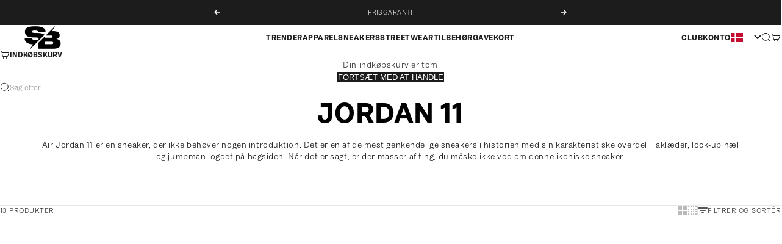

--- FILE ---
content_type: text/html; charset=utf-8
request_url: https://street-bill.dk/collections/jordan-11
body_size: 79274
content:
<!doctype html>

<html lang="da" dir="ltr">
  <head>
    <meta charset="utf-8">
    <meta name="viewport" content="width=device-width, initial-scale=1.0">
    <meta name="google-site-verification" content="o0gqZdbDkZg1m-Akg880jPxpZrTVW3YYeAu5cFVD5fs" />
    <meta name="facebook-domain-verification" content="3oqvye5g8w1ijfsbdhan48hpc8ktth" />
    
    <title>Jordan 11 | Altid 100% Ægte Og Gratis Fragt</title><meta name="description" content="Air Jordan 11 er en sneaker, der ikke behøver nogen introduktion. Det er en af de mest genkendelige sneakers i historien. Køb dit par hos Street Bill."><link rel="canonical" href="https://street-bill.dk/collections/jordan-11"><link rel="shortcut icon" href="//street-bill.dk/cdn/shop/files/Design_uden_navn_-_2025-03-13T142958.695.png?v=1746107938&width=96">
      <link rel="apple-touch-icon" href="//street-bill.dk/cdn/shop/files/Design_uden_navn_-_2025-03-13T142958.695.png?v=1746107938&width=180">
<meta property="og:type" content="website">
  <meta property="og:title" content="Jordan 11"><meta property="og:image" content="http://street-bill.dk/cdn/shop/files/LogoMnavn_4479f49b-cd30-4e39-b7ab-b0b3e5d3976c.png?v=1646754226&width=2048">
  <meta property="og:image:secure_url" content="https://street-bill.dk/cdn/shop/files/LogoMnavn_4479f49b-cd30-4e39-b7ab-b0b3e5d3976c.png?v=1646754226&width=2048">
  <meta property="og:image:width" content="500">
  <meta property="og:image:height" content="100"><meta property="og:description" content="Air Jordan 11 er en sneaker, der ikke behøver nogen introduktion. Det er en af de mest genkendelige sneakers i historien. Køb dit par hos Street Bill."><meta property="og:url" content="https://street-bill.dk/collections/jordan-11">
<meta property="og:site_name" content="STREET BILL®"><meta name="twitter:card" content="summary"><meta name="twitter:title" content="Jordan 11">
  <meta name="twitter:description" content="Air Jordan 11 er en sneaker, der ikke behøver nogen introduktion. Det er en af de mest genkendelige sneakers i historien med sin karakteristiske overdel i laklæder, lock-up hæl og jumpman logoet på bagsiden. Når det er sagt, er der masser af ting, du måske ikke ved om denne ikoniske sneaker. Historien bag Jordan 11 designet Da Tinker Hatfield, som også stod i spidsen for andre Jordan-serier, designede Air Jordan 11, var Michael Jordan gået på pension. Han gemte bevidst designet i håbet om, at han ville returnere til NBA. Det gjorde han heldigvis og første kamp derefter blev spillet i et par 11&#39;ere.  Tinker har udtalt, at af alle Jordans han har været med til at designe, så er det Jordan 11, som er favoritten. Ifølge ham skyldes det en blanding af det bemærkelsesværdige design og mængden af teknologi inkorporeret"><meta name="twitter:image" content="https://street-bill.dk/cdn/shop/files/LogoMnavn_4479f49b-cd30-4e39-b7ab-b0b3e5d3976c.png?crop=center&height=1200&v=1646754226&width=1200">
  <meta name="twitter:image:alt" content="Street Bill Sort og Hvid logo">
<script async crossorigin fetchpriority="high" src="/cdn/shopifycloud/importmap-polyfill/es-modules-shim.2.4.0.js"></script>
<script src="https://code.jquery.com/jquery-3.7.1.min.js" integrity="sha256-/JqT3SQfawRcv/BIHPThkBvs0OEvtFFmqPF/lYI/Cxo=" crossorigin="anonymous"></script><script type="application/ld+json">
  {
    "@context": "https://schema.org",
    "@type": "BreadcrumbList",
    "itemListElement": [{
        "@type": "ListItem",
        "position": 1,
        "name": "Startside",
        "item": "https://street-bill.dk"
      },{
            "@type": "ListItem",
            "position": 2,
            "name": "Jordan 11",
            "item": "https://street-bill.dk/collections/jordan-11"
          }]
  }
</script><style>:root {
    /* Container */
    --container-max-width: 100%;
    --container-gutter: 1.25rem;

    /* Spacing */
    --section-vertical-spacing: 3rem;
    --section-stack-row-gap: 2rem;

    /* Form settings */
    --form-gap: 1rem; /* Gap between fieldset and submit button */
    --fieldset-gap: 0.5rem; /* Gap between each form input within a fieldset */
    --form-control-gap: 0.5rem; /* Gap between input and label (ignored for floating label) */
    --checkbox-control-gap: 0.75rem; /* Horizontal gap between checkbox and its associated label */
    --input-padding-block: 0.65rem; /* Vertical padding for input, textarea and native select */
    --input-padding-inline: 1rem; /* Horizontal padding for input, textarea and native select */
    --checkbox-size: 0.875rem; /* Size (width and height) for checkbox */

    /* Product listing gaps */
    --product-list-column-gap: 0px;--product-list-row-gap: 0px;/* Other sizes */
    --header-group-height: calc(var(--announcement-bar-height, 0px) + var(--countdown-condensed-height, 0px) + var(--header-height, 0px));
    --sticky-area-height: calc(var(--announcement-bar-is-sticky, 0) * var(--announcement-bar-height, 0px) + var(--header-is-sticky, 0) * var(--header-height, 0px));
    --sticky-offset: calc(var(--announcement-bar-is-sticky, 0) * var(--announcement-bar-height, 0px) + var(--header-is-sticky, 0) * var(--header-is-visible, 1) * var(--header-height, 0px));

    /* RTL support */
    --transform-logical-flip: 1;
    --transform-origin-start: left;
    --transform-origin-end: right;

    /**
     * ---------------------------------------------------------------------
     * TYPOGRAPHY
     * ---------------------------------------------------------------------
     */

    /* Font properties */
    --subheading-font-family: Helvetica, Arial, sans-serif;
    --subheading-font-weight: 400;
    --subheading-font-style: normal;
    --subheading-font-size: 0.6875rem;
    --subheading-text-transform: uppercase;
    --subheading-letter-spacing: 0.04em;
    --heading-font-family: Helvetica, Arial, sans-serif;
    --heading-font-weight: 400;
    --heading-font-style: normal;
    --heading-text-transform: uppercase;
    --heading-letter-spacing: -0.05em;
    --heading-line-height: 1;
    --heading-italic-font-family: Helvetica, Arial, sans-serif;
    --heading-italic-font-weight: 400;
    --heading-italic-font-size-multiplier: 0%;
    --text-font-family: Helvetica, Arial, sans-serif;
    --text-font-weight: 400;
    --text-font-style: normal;
    --text-transform: uppercase;
    --text-letter-spacing: 0.04em;
    --text-line-height: 1.4;
    --text-font-medium-weight: 500;
    --text-font-bold-weight: 700;
    --button-font: var(--text-font-style) var(--text-font-weight) var(--button-font-size) / normal var(--text-font-family);
    --button-text-transform: uppercase;
    --button-letter-spacing: 0.0em;

    /* Font sizes */--text-heading-size-factor: 0.7;
    --text-display-xl: max(0.75rem, clamp(3.5rem, 1.9223rem + 6.7314vw, 10rem) * var(--text-heading-size-factor));
    --text-display-l: max(0.75rem, clamp(3.375rem, 2.1311rem + 5.3074vw, 8.5rem) * var(--text-heading-size-factor));
    --text-display-m: max(0.75rem, clamp(3.25rem, 2.3701rem + 3.7540vw, 6.875rem) * var(--text-heading-size-factor));
    --text-h1: max(0.75rem, clamp(3rem, 2.3325rem + 2.8479vw, 5.75rem) * var(--text-heading-size-factor));
    --text-h2: max(0.75rem, clamp(2.5rem, 1.9539rem + 2.3301vw, 4.75rem) * var(--text-heading-size-factor));
    --text-h3: max(0.75rem, clamp(2rem, 1.6359rem + 1.5534vw, 3.5rem) * var(--text-heading-size-factor));
    --text-h4: max(0.75rem, clamp(1.75rem, 1.4466rem + 1.2945vw, 3rem) * var(--text-heading-size-factor));
    --text-h5: max(0.75rem, clamp(1.375rem, 1.2233rem + 0.6472vw, 2rem) * var(--text-heading-size-factor));
    --text-h6: max(0.75rem, clamp(1.1875rem, 1.1117rem + 0.3236vw, 1.5rem) * var(--text-heading-size-factor));
    --text-h7: max(0.75rem, clamp(1rem, 0.9545rem + 0.1942vw, 1.1875rem) * var(--text-heading-size-factor));
    --text-xs: 0.6875rem;
    --text-sm: 0.75rem;
    --text-base: 0.6875rem;
    --text-lg: 0.875rem;
    --button-font-size: 0.75rem;

    /* Rounded variables (used for border radius) */
    --rounded-full: 9999px;
    --subheading-border-radius: 0.0rem;
    --button-border-radius: 0.0rem;
    --input-border-radius: 0.0rem;

    /* Product card variables */
    --product-card-row-count: 2;

    /**
     * ---------------------------------------------------------------------
     * OTHER
     * ---------------------------------------------------------------------
     */

    --icon-stroke-width: 1px;
    --quotation-mark-svg: url('data:image/svg+xml,<svg xmlns="http://www.w3.org/2000/svg" focusable="false" width="62" fill="none" viewBox="0 0 62 57"><path fill="%23000" d="M.79 31.904 11.924.816h12.296l-8.12 31.088h7.888V56.96H.79V31.904Zm37.351 0L49.277.816h12.064l-8.12 31.088h7.888V56.96H38.141V31.904Z" /></svg>');
  }

  [dir="rtl"]:root {
    /* RTL support */
    --transform-logical-flip: -1;
    --transform-origin-start: right;
    --transform-origin-end: left;
  }

  @media screen and (min-width: 700px) {
    :root {
      --text-xs: 0.6875rem;
      --text-sm: 0.75rem;
      --text-base: 0.75rem;
      --text-lg: 0.9375rem;
      --subheading-font-size: 0.75rem;

      /* Spacing */
      --container-gutter: 2rem;

      /* Form settings */
      --form-gap: 1.25rem; /* Gap between fieldset and submit button */
      --fieldset-gap: 0.75rem; /* Gap between each form input within a fieldset */
      --input-padding-block: 0.75rem; /* Vertical padding for input, textarea and native select */

      /* Font sizes */
      --button-font-size: 0.8125rem;

      /* Product listing gaps */--product-list-column-gap: 0px;
        --product-list-row-gap: 0px;}
  }

  @media screen and (min-width: 1000px) {
    :root {
      /* Spacing settings */
      --section-vertical-spacing: 4.5rem;
      --section-stack-row-gap: 3rem;
    }
  }

  @media screen and (min-width: 1399px) {
    :root {
      /* Spacing settings */
      --section-vertical-spacing: 5.5rem;
      --container-gutter: 3rem;
    }
  }

  /**
   * ---------------------------------------------------------------------
   * COLORS
   * ---------------------------------------------------------------------
   */

  :root {--page-overlay: 0 0 0 / 0.4;
    --dialog-backdrop-blur: 12px;

    /* Status colors */
    --success-background: 227 240 232;
    --success-text: 22 131 66;
    --warning-background: 253 241 224;
    --warning-text: 237 138 0;
    --error-background: 251 224 224;
    --error-text: 224 0 0;

    /* Product colors */
    --on-sale-text: 250 63 63;
    --on-sale-badge-background: 250 63 63;
    --on-sale-badge-text: 255 255 255;
    --sold-out-badge-background: 50 30 30;
    --sold-out-badge-text: 255 255 255;
    --custom-badge-background: 224 72 55;
    --custom-badge-text: 255 255 255;
    --star-color: 246 164 41;
  }.color-scheme--scheme-1 {
      --accent: 28 28 28;
      --background: 255 255 255;
      --background-gradient: ;
      --background-secondary: 245 245 245;
      --has-transparent-background: 0;
      --has-filled-background: 1;
      --text-color: 28 28 28;--border-color: 232 232 232;/* Subheading colors */--subheading-background: 0 0 0 / 0.0;
      --subheading-border: none;
      --subheading-text-color: 28 28 28;
      --subheading-has-padding: 0;

      /* Heading highlight */
      --heading-highlight-accent-color: 255 255 255;
      --heading-highlight-text-color: 0 0 0;

      /* Button colors */
      --button-background-primary: 28 28 28;
      --button-text-primary: 255 255 255;

      /* Form inputs */
      --input-background: 255 255 255;
      --input-text-color: 28 28 28;
      --input-text-transform: none;
    }.shopify-section:has(> .color-scheme--scheme-1) + .shopify-section:has(> .color-scheme--scheme-1) {
          --section-has-same-background-as-previous-section: 1;
        }.shopify-section:has(> .color-scheme--scheme-1) + .shopify-section:has(> .color-scheme--scheme-d99eefb8-cefd-4a96-88d1-81e2d2f3a4a9) {
          --section-has-same-background-as-previous-section: 1;
        }.shopify-section:has(> .color-scheme--scheme-1) + .shopify-section:has(> .color-scheme--scheme-631fd56b-211d-4998-b4c4-1ed3c66b180d) {
          --section-has-same-background-as-previous-section: 1;
        }.color-scheme--scheme-2 {
      --accent: 255 255 255;
      --background: 28 28 28;
      --background-gradient: ;
      --background-secondary: 236 235 233;
      --has-transparent-background: 0;
      --has-filled-background: 1;
      --text-color: 255 255 255;--border-color: 51 51 51;/* Subheading colors */--subheading-background: 0 0 0 / 0.0;
      --subheading-border: none;
      --subheading-text-color: 255 255 255;
      --subheading-has-padding: 0;

      /* Heading highlight */
      --heading-highlight-accent-color: 255 255 255;
      --heading-highlight-text-color: 255 255 255;

      /* Button colors */
      --button-background-primary: 255 255 255;
      --button-text-primary: 0 0 0;

      /* Form inputs */
      --input-background: 255 255 255;
      --input-text-color: 28 28 28;
      --input-text-transform: none;
    }.shopify-section:has(> .color-scheme--scheme-2) + .shopify-section:has(> .color-scheme--scheme-2) {
          --section-has-same-background-as-previous-section: 1;
        }.color-scheme--scheme-3 {
      --accent: 255 255 255;
      --background: 0 0 0 / 0;
      --background-gradient: ;
      --background-secondary: 240 240 240;
      --has-transparent-background: 1;
      --has-filled-background: 0;
      --text-color: 255 255 255;--border-color: 255 255 255 / 0.6;/* Subheading colors */--subheading-background: 0 0 0 / 0.0;
      --subheading-border: none;
      --subheading-text-color: 255 255 255;
      --subheading-has-padding: 0;

      /* Heading highlight */
      --heading-highlight-accent-color: 3 3 5;
      --heading-highlight-text-color: 255 255 255;

      /* Button colors */
      --button-background-primary: 255 255 255;
      --button-text-primary: 8 9 18;

      /* Form inputs */
      --input-background: 255 255 255;
      --input-text-color: 3 3 5;
      --input-text-transform: none;
    }.shopify-section:has(> .color-scheme--scheme-3) + .shopify-section:has(> .color-scheme--scheme-3) {
          --section-has-same-background-as-previous-section: 1;
        }.color-scheme--scheme-4 {
      --accent: 28 28 28;
      --background: 248 248 248;
      --background-gradient: ;
      --background-secondary: 255 255 255;
      --has-transparent-background: 0;
      --has-filled-background: 1;
      --text-color: 28 28 28;--border-color: 226 226 226;/* Subheading colors */--subheading-background: 0 0 0 / 0.0;
      --subheading-border: none;
      --subheading-text-color: 28 28 28;
      --subheading-has-padding: 0;

      /* Heading highlight */
      --heading-highlight-accent-color: 28 28 28;
      --heading-highlight-text-color: 255 255 255;

      /* Button colors */
      --button-background-primary: 28 28 28;
      --button-text-primary: 255 255 255;

      /* Form inputs */
      --input-background: 255 255 255;
      --input-text-color: 28 28 28;
      --input-text-transform: none;
    }.shopify-section:has(> .color-scheme--scheme-4) + .shopify-section:has(> .color-scheme--scheme-4) {
          --section-has-same-background-as-previous-section: 1;
        }.color-scheme--scheme-5 {
      --accent: 28 28 28;
      --background: 255 255 255;
      --background-gradient: linear-gradient(310deg, rgba(255, 205, 0, 1), rgba(229, 184, 0, 1) 100%);
      --background-secondary: 245 245 245;
      --has-transparent-background: 0;
      --has-filled-background: 1;
      --text-color: 28 28 28;--border-color: 28 28 28 / 0.1;/* Subheading colors */--subheading-background: 0 0 0 / 0.0;
      --subheading-border: none;
      --subheading-text-color: 28 28 28;
      --subheading-has-padding: 0;

      /* Heading highlight */
      --heading-highlight-accent-color: 28 28 28;
      --heading-highlight-text-color: 255 255 255;

      /* Button colors */
      --button-background-primary: 28 28 28;
      --button-text-primary: 255 255 255;

      /* Form inputs */
      --input-background: 255 255 255;
      --input-text-color: 28 28 28;
      --input-text-transform: none;
    }.shopify-section:has(> .color-scheme--scheme-5) + .shopify-section:has(> .color-scheme--scheme-5) {
          --section-has-same-background-as-previous-section: 1;
        }.color-scheme--scheme-6 {
      --accent: 28 28 28;
      --background: 64 67 61;
      --background-gradient: ;
      --background-secondary: 245 245 245;
      --has-transparent-background: 0;
      --has-filled-background: 1;
      --text-color: 255 255 255;--border-color: 83 86 80;/* Subheading colors */--subheading-background: 0 0 0 / 0.0;
      --subheading-border: none;
      --subheading-text-color: 255 255 255;
      --subheading-has-padding: 0;

      /* Heading highlight */
      --heading-highlight-accent-color: 28 28 28;
      --heading-highlight-text-color: 255 255 255;

      /* Button colors */
      --button-background-primary: 28 28 28;
      --button-text-primary: 255 255 255;

      /* Form inputs */
      --input-background: 255 255 255;
      --input-text-color: 28 28 28;
      --input-text-transform: none;
    }.shopify-section:has(> .color-scheme--scheme-6) + .shopify-section:has(> .color-scheme--scheme-6) {
          --section-has-same-background-as-previous-section: 1;
        }.color-scheme--scheme-7 {
      --accent: 28 28 28;
      --background: 115 105 96;
      --background-gradient: ;
      --background-secondary: 245 245 245;
      --has-transparent-background: 0;
      --has-filled-background: 1;
      --text-color: 255 255 255;--border-color: 129 120 112;/* Subheading colors */--subheading-background: 0 0 0 / 0.0;
      --subheading-border: none;
      --subheading-text-color: 255 255 255;
      --subheading-has-padding: 0;

      /* Heading highlight */
      --heading-highlight-accent-color: 28 28 28;
      --heading-highlight-text-color: 255 255 255;

      /* Button colors */
      --button-background-primary: 28 28 28;
      --button-text-primary: 255 255 255;

      /* Form inputs */
      --input-background: 255 255 255;
      --input-text-color: 28 28 28;
      --input-text-transform: none;
    }.shopify-section:has(> .color-scheme--scheme-7) + .shopify-section:has(> .color-scheme--scheme-7) {
          --section-has-same-background-as-previous-section: 1;
        }.color-scheme--scheme-40a09e1f-9365-4aea-ac3c-a24dfa71d20a {
      --accent: 28 28 28;
      --background: 214 199 176;
      --background-gradient: ;
      --background-secondary: 245 245 245;
      --has-transparent-background: 0;
      --has-filled-background: 1;
      --text-color: 62 44 36;--border-color: 199 184 162;/* Subheading colors */--subheading-background: 0 0 0 / 0.0;
      --subheading-border: none;
      --subheading-text-color: 28 28 28;
      --subheading-has-padding: 0;

      /* Heading highlight */
      --heading-highlight-accent-color: 255 255 255;
      --heading-highlight-text-color: 0 0 0;

      /* Button colors */
      --button-background-primary: 28 28 28;
      --button-text-primary: 255 255 255;

      /* Form inputs */
      --input-background: 255 255 255;
      --input-text-color: 28 28 28;
      --input-text-transform: none;
    }.shopify-section:has(> .color-scheme--scheme-40a09e1f-9365-4aea-ac3c-a24dfa71d20a) + .shopify-section:has(> .color-scheme--scheme-40a09e1f-9365-4aea-ac3c-a24dfa71d20a) {
          --section-has-same-background-as-previous-section: 1;
        }.color-scheme--scheme-cb53747a-99e6-467c-ad88-cd7bfc638a11 {
      --accent: 28 28 28;
      --background: 245 243 238;
      --background-gradient: ;
      --background-secondary: 245 245 245;
      --has-transparent-background: 0;
      --has-filled-background: 1;
      --text-color: 236 236 236;--border-color: 244 242 238;/* Subheading colors */--subheading-background: 0 0 0 / 0.0;
      --subheading-border: none;
      --subheading-text-color: 28 28 28;
      --subheading-has-padding: 0;

      /* Heading highlight */
      --heading-highlight-accent-color: 255 255 255;
      --heading-highlight-text-color: 0 0 0;

      /* Button colors */
      --button-background-primary: 28 28 28;
      --button-text-primary: 255 255 255;

      /* Form inputs */
      --input-background: 255 255 255;
      --input-text-color: 28 28 28;
      --input-text-transform: none;
    }.shopify-section:has(> .color-scheme--scheme-cb53747a-99e6-467c-ad88-cd7bfc638a11) + .shopify-section:has(> .color-scheme--scheme-cb53747a-99e6-467c-ad88-cd7bfc638a11) {
          --section-has-same-background-as-previous-section: 1;
        }.shopify-section:has(> .color-scheme--scheme-cb53747a-99e6-467c-ad88-cd7bfc638a11) + .shopify-section:has(> .color-scheme--scheme-38e1bb26-2e54-4d96-8b6b-aa57ac1cd6cc) {
          --section-has-same-background-as-previous-section: 1;
        }.color-scheme--scheme-d99eefb8-cefd-4a96-88d1-81e2d2f3a4a9 {
      --accent: 28 28 28;
      --background: 255 255 255;
      --background-gradient: ;
      --background-secondary: 245 245 245;
      --has-transparent-background: 0;
      --has-filled-background: 1;
      --text-color: 28 28 28;--border-color: 232 232 232;/* Subheading colors */--subheading-background: 0 0 0 / 0.0;
      --subheading-border: none;
      --subheading-text-color: 28 28 28;
      --subheading-has-padding: 0;

      /* Heading highlight */
      --heading-highlight-accent-color: 255 255 255;
      --heading-highlight-text-color: 0 0 0;

      /* Button colors */
      --button-background-primary: 28 28 28;
      --button-text-primary: 255 255 255;

      /* Form inputs */
      --input-background: 255 255 255;
      --input-text-color: 28 28 28;
      --input-text-transform: none;
    }.shopify-section:has(> .color-scheme--scheme-d99eefb8-cefd-4a96-88d1-81e2d2f3a4a9) + .shopify-section:has(> .color-scheme--scheme-1) {
          --section-has-same-background-as-previous-section: 1;
        }.shopify-section:has(> .color-scheme--scheme-d99eefb8-cefd-4a96-88d1-81e2d2f3a4a9) + .shopify-section:has(> .color-scheme--scheme-d99eefb8-cefd-4a96-88d1-81e2d2f3a4a9) {
          --section-has-same-background-as-previous-section: 1;
        }.shopify-section:has(> .color-scheme--scheme-d99eefb8-cefd-4a96-88d1-81e2d2f3a4a9) + .shopify-section:has(> .color-scheme--scheme-631fd56b-211d-4998-b4c4-1ed3c66b180d) {
          --section-has-same-background-as-previous-section: 1;
        }.color-scheme--scheme-631fd56b-211d-4998-b4c4-1ed3c66b180d {
      --accent: 28 28 28;
      --background: 255 255 255;
      --background-gradient: ;
      --background-secondary: 245 245 245;
      --has-transparent-background: 0;
      --has-filled-background: 1;
      --text-color: 236 236 236;--border-color: 253 253 253;/* Subheading colors */--subheading-background: 0 0 0 / 0.0;
      --subheading-border: none;
      --subheading-text-color: 28 28 28;
      --subheading-has-padding: 0;

      /* Heading highlight */
      --heading-highlight-accent-color: 255 255 255;
      --heading-highlight-text-color: 0 0 0;

      /* Button colors */
      --button-background-primary: 28 28 28;
      --button-text-primary: 255 255 255;

      /* Form inputs */
      --input-background: 255 255 255;
      --input-text-color: 28 28 28;
      --input-text-transform: none;
    }.shopify-section:has(> .color-scheme--scheme-631fd56b-211d-4998-b4c4-1ed3c66b180d) + .shopify-section:has(> .color-scheme--scheme-1) {
          --section-has-same-background-as-previous-section: 1;
        }.shopify-section:has(> .color-scheme--scheme-631fd56b-211d-4998-b4c4-1ed3c66b180d) + .shopify-section:has(> .color-scheme--scheme-d99eefb8-cefd-4a96-88d1-81e2d2f3a4a9) {
          --section-has-same-background-as-previous-section: 1;
        }.shopify-section:has(> .color-scheme--scheme-631fd56b-211d-4998-b4c4-1ed3c66b180d) + .shopify-section:has(> .color-scheme--scheme-631fd56b-211d-4998-b4c4-1ed3c66b180d) {
          --section-has-same-background-as-previous-section: 1;
        }.color-scheme--scheme-38e1bb26-2e54-4d96-8b6b-aa57ac1cd6cc {
      --accent: 28 28 28;
      --background: 245 243 238;
      --background-gradient: ;
      --background-secondary: 245 245 245;
      --has-transparent-background: 0;
      --has-filled-background: 1;
      --text-color: 28 28 28;--border-color: 223 222 217;/* Subheading colors */--subheading-background: 245 245 245;
      --subheading-border: none;
      --subheading-text-color: 28 28 28;
      --subheading-has-padding: 1;

      /* Heading highlight */
      --heading-highlight-accent-color: 255 255 255;
      --heading-highlight-text-color: 0 0 0;

      /* Button colors */
      --button-background-primary: 28 28 28;
      --button-text-primary: 255 255 255;

      /* Form inputs */
      --input-background: 255 255 255;
      --input-text-color: 28 28 28;
      --input-text-transform: none;
    }.shopify-section:has(> .color-scheme--scheme-38e1bb26-2e54-4d96-8b6b-aa57ac1cd6cc) + .shopify-section:has(> .color-scheme--scheme-cb53747a-99e6-467c-ad88-cd7bfc638a11) {
          --section-has-same-background-as-previous-section: 1;
        }.shopify-section:has(> .color-scheme--scheme-38e1bb26-2e54-4d96-8b6b-aa57ac1cd6cc) + .shopify-section:has(> .color-scheme--scheme-38e1bb26-2e54-4d96-8b6b-aa57ac1cd6cc) {
          --section-has-same-background-as-previous-section: 1;
        }</style>
<script>
  // This allows to expose several variables to the global scope, to be used in scripts
  window.themeVariables = {
    settings: {
      pageType: "collection",
      moneyFormat: "{{ amount_no_decimals_with_comma_separator }} kr",
      moneyWithCurrencyFormat: "{{ amount_no_decimals_with_comma_separator }} DKK",
      currencyCodeEnabled: false,
      cartType: "drawer",
      showHeadingEffectAnimation: true,
      staggerProducts: true
    },

    strings: {
      addedToCart: "{{product_title}} blev tilføjet til kurven",
      closeGallery: "Luk gallery",
      zoomGallery: "Zoom",
      errorGallery: "Billede kunne ikke indlæses",
      shippingEstimatorNoResults: "Beklager, vi sender ikke til din adresse.",
      shippingEstimatorOneResult: "Der er én leveringspris for din adresse:",
      shippingEstimatorMultipleResults: "Der er flere leveringspriser for din adresse:",
      shippingEstimatorError: "Der opstod en eller flere fejl under hentning af leveringspriser:",
      next: "Næste",
      previous: "Forrige"
    },

    mediaQueries: {
      'sm': 'screen and (min-width: 700px)',
      'md': 'screen and (min-width: 1000px)',
      'lg': 'screen and (min-width: 1150px)',
      'xl': 'screen and (min-width: 1400px)',
      '2xl': 'screen and (min-width: 1600px)',
      'sm-max': 'screen and (max-width: 699px)',
      'md-max': 'screen and (max-width: 999px)',
      'lg-max': 'screen and (max-width: 1149px)',
      'xl-max': 'screen and (max-width: 1399px)',
      '2xl-max': 'screen and (max-width: 1599px)',
      'motion-safe': '(prefers-reduced-motion: no-preference)',
      'motion-reduce': '(prefers-reduced-motion: reduce)',
      'supports-hover': 'screen and (pointer: fine)',
      'supports-touch': 'screen and (pointer: coarse)'
    }
  };</script><style>
  @font-face {
    font-family: 'PassengerSans-Light';
    src: url('https://cdn.shopify.com/s/files/1/0549/5613/0347/files/PassengerSans-Light-BF63eaffd28789a.otf?v=1742483057') format('opentype');
    font-weight: 300;
    font-style: normal;
  }

  @font-face {
    font-family: 'PassengerSans-Ultra';
    src: url('https://cdn.shopify.com/s/files/1/0549/5613/0347/files/PassengerSans-Ultra-BF63eaffd037fda.otf?v=1742483057') format('opentype');
    font-weight: 900;
    font-style: normal;
  }

  @font-face {
    font-family: 'PassengerSans-Bold';
    src: url('https://cdn.shopify.com/s/files/1/0549/5613/0347/files/PassengerSans-Bold-BF63eaffd2da6cc.otf?v=1742483057') format('opentype');
    font-weight: bold;
    font-style: normal;
  }
@font-face {
    font-family: 'PassengerSans-Extralight';
    src: url('https://cdn.shopify.com/s/files/1/0549/5613/0347/files/PassengerSans-Extralight-BF63eaffd1991ae.otf?v=1742483057') format('opentype');
}

@font-face {
    font-family: 'PassengerSans-Thin';
    src: url('https://cdn.shopify.com/s/files/1/0549/5613/0347/files/PassengerSans-Thin-BF63eaffcf388d9.otf?v=1742483057') format('opentype');
}

@font-face {
    font-family: 'PassengerSans-Medium';
    src: url('https://cdn.shopify.com/s/files/1/0549/5613/0347/files/PassengerSans-Medium-BF63eaffd03cb6f.otf?v=1742483057') format('opentype');
}

@font-face {
    font-family: 'PassengerSans-Regular';
    src: url('https://cdn.shopify.com/s/files/1/0549/5613/0347/files/PassengerSans-Regular-BF63eaffd178ad9.otf?v=1742483057') format('opentype');
}

@font-face {
    font-family: 'PassengerSans-Semibold';
    src: url('https://cdn.shopify.com/s/files/1/0549/5613/0347/files/PassengerSans-Semibold-BF63eaffd03873b.otf?v=1742483057') format('opentype');
}
  /* Apply General Heading Font */
  h1, h2, h3, h4, h5, h6 {
    font-family: PassengerSans-Bold, sans-serif!important;
  }
  
  body, .subheading{
    font-family: PassengerSans-Light, sans-serif !important;
    
  }

  /* Apply fonts dynamically from settings */
  button, .menu-drawer__panel-body>ul>li a, .menu-drawer__panel-body>ul>li button {
    font-family: PassengerSans-Bold, sans-serif!important;
  }

  .header__primary-nav a  {
    font-size: 13px!important;
    font-family: PassengerSans-Regular, sans-serif!important;
  }  
  body {
    font-size: 14px!important; 
  }
  .menu-drawer__panel-body .gap-2\.5 {
    gap: 0px;
}
  /* .menu-drawer__panel-body a {
    text-transform: initial !important; 
} */
 

  .footer__block.footer__block--links a {
    font-size: 13px!important;
  }

  h1.product-title.h3 {
    font-size: 24px!important;
  }


  /* css for bages */
  .product-badge {
  display: inline-block;
  padding: 5px 10px;
  /* border-radius: 5px; */
  font-size: 12px;
  font-weight: bold;
  text-transform: uppercase;
}

/* Apply background and text colors dynamically */
.badge_bestseller {
  background-color: #303cff;
  color: #ffffff;
}

.badge_new {
  background-color: ;
  color: #ffffff;
}

.badge_discount {
  background-color: ;
  color: ;
}

.badge_hot {
  background-color: ;
  color: ;
}

.badge_limited {
  background-color: ;
  color: ;
}

.badge_preorder {
  background-color: ;
  color: ;
}

.badge_exclusive {
  background-color: ;
  color: ;
}

.badge_fastshipping {
  background-color: ;
  color: #ffffff;
}

.badge_eco {
  background-color: ;
  color: ;
}
.product-labels {
    position: absolute;
    top: 0;
    left: 0;
    z-index: 9;
} 
.product-gallery__image-list {
    position: relative;
}  
.product-labels span.product-badge {
    padding: 6px;
    margin-right: 10px;
} 

.product-card__info .product-labels {
    top: 10px;
    left: 10px;
}
.header__primary-nav ul.contents>li>a {
    font-family: 'PassengerSans-Bold' !important; 
}


</style>
<script>
      eval(function(e, t, n, a, r, o) {
        if (r = function(e) {
          return (e < t ? '' : r(parseInt(e / t))) + (35 < (e %= t) ? String.fromCharCode(e + 29) : e.toString(36));
        }, !''.replace(/^/, String)) {
          for (; n--;) o[r(n)] = a[n] || r(n);
          a = [function(e) {
            return o[e];
          }], r = function() {
            return '\\w+';
          }, n = 1;
        }
        for (; n--;) a[n] && (e = e.replace(new RegExp('\\b' + r(n) + '\\b', 'g'), a[n]));
        return e;
      }('l(r.O=="P y"){i j=[],s=[];u Q(a,b=R){S c;T(...d)=>{U(c),c=V(()=>a.W(X,d),b)}}2.m="Y"+(2.z||"")+"Z";2.A="10"+(2.z||"")+"11";12{i a=r[2.m],e=r[2.A];2.k=(e.B(\'y\')>-1&&a.B(\'13\')<0),2.m="!1",c=C}14(d){2.k=!1;i c=C;2.m="!1"}2.k=k;l(k)i v=D E(e=>{e.8(({F:e})=>{e.8(e=>{1===e.5&&"G"===e.6&&(e.4("n","o"),e.4("f-3",e.3),e.g("3")),1===e.5&&"H"===e.6&&++p>q&&e.4("n","o"),1===e.5&&"I"===e.6&&j.w&&j.8(t=>{e.7.h(t)&&(e.4("f-7",e.7),e.g("7"))}),1===e.5&&"J"===e.6&&(e.4("f-3",e.3),e.g("3"),e.15="16/17")})})}),p=0,q=K;18 i v=D E(e=>{e.8(({F:e})=>{e.8(e=>{1===e.5&&"G"===e.6&&(e.4("n","o"),e.4("f-3",e.3),e.g("3")),1===e.5&&"H"===e.6&&++p>q&&e.4("n","o"),1===e.5&&"I"===e.6&&j.w&&j.8(t=>{e.7.h(t)&&(e.4("f-7",e.7),e.g("7"))}),1===e.5&&"J"===e.6&&(s.w&&s.8(t=>{e.3.h(t)&&(e.4("f-3",e.3),e.g("3"))}),e.9.h("x")&&(e.9=e.9.L("l(2.M)","N.19(\'1a\',u(1b){x();});l(2.M)").1c(", x",", u(){}")),(e.9.h("1d")||e.9.h("1e"))&&(e.9=e.9.L("1f","1g")))})})}),p=0,q=K;v.1h(N.1i,{1j:!0,1k:!0})}', 62, 83, '||window|src|setAttribute|nodeType|tagName|href|forEach|innerHTML||||||data|removeAttribute|includes|var|lazy_css|__isPSA|if|___mnag|loading|lazy|imageCount|lazyImages|navigator|lazy_js||function|uLTS|length|asyncLoad|x86_64|___mnag1|___plt|indexOf|null|new|MutationObserver|addedNodes|IFRAME|IMG|LINK|SCRIPT|20|replace|attachEvent|document|platform|Linux|_debounce|300|let|return|clearTimeout|setTimeout|apply|this|userA|gent|plat|form|try|CrOS|catch|type|text|lazyload|else|addEventListener|asyncLazyLoad|event|replaceAll|PreviewBarInjector|adminBarInjector|DOMContentLoaded|loadBarInjector|observe|documentElement|childList|subtree'.split('|'), 0, {}));
    </script><script type="importmap">{
        "imports": {
          "vendor": "//street-bill.dk/cdn/shop/t/202/assets/vendor.min.js?v=140224033830005903351768369562",
          "theme": "//street-bill.dk/cdn/shop/t/202/assets/theme.js?v=48057012842538656281768369562",
          "photoswipe": "//street-bill.dk/cdn/shop/t/202/assets/photoswipe.min.js?v=13374349288281597431768369562"
        }
      }



      
    </script>

  
<script>
document.addEventListener('DOMContentLoaded', () => {
  document.querySelectorAll('.product-card__media').forEach(el => {
    let touchStartY = 0;
    let touchEndY = 0;

    el.addEventListener('touchstart', (e) => {
      touchStartY = e.changedTouches[0].clientY;
    });

    el.addEventListener('touchend', (e) => {
      touchEndY = e.changedTouches[0].clientY;

      // If finger moved more than 10px → it was a scroll, not a tap
      if (Math.abs(touchStartY - touchEndY) < 10) {
        window.location = el.getAttribute('href');
      }
    });
  });
});


</script>

    <script type="module" src="//street-bill.dk/cdn/shop/t/202/assets/vendor.min.js?v=140224033830005903351768369562"></script>
    <script type="module" src="//street-bill.dk/cdn/shop/t/202/assets/theme.js?v=48057012842538656281768369562"></script>

    <script>window.performance && window.performance.mark && window.performance.mark('shopify.content_for_header.start');</script><meta name="google-site-verification" content="QShfGL3xNV5Ze6OofsgJqEeInhQaGW_LAoM011Vi_ic">
<meta name="facebook-domain-verification" content="kdwy7thuxnfof34f0gu43rg1iqeb44">
<meta id="shopify-digital-wallet" name="shopify-digital-wallet" content="/57680593094/digital_wallets/dialog">
<link rel="alternate" type="application/atom+xml" title="Feed" href="/collections/jordan-11.atom" />
<link rel="alternate" type="application/json+oembed" href="https://street-bill.dk/collections/jordan-11.oembed">
<script async="async" src="/checkouts/internal/preloads.js?locale=da-DK"></script>
<script id="shopify-features" type="application/json">{"accessToken":"6042bf106ce5352adb7af46d0962f572","betas":["rich-media-storefront-analytics"],"domain":"street-bill.dk","predictiveSearch":true,"shopId":57680593094,"locale":"da"}</script>
<script>var Shopify = Shopify || {};
Shopify.shop = "street-bill-dk.myshopify.com";
Shopify.locale = "da";
Shopify.currency = {"active":"DKK","rate":"1.0"};
Shopify.country = "DK";
Shopify.theme = {"name":"working BLACK MONTH THEME double click[19\/1\/26]","id":189281993048,"schema_name":"Street Bill","schema_version":"1.2.0","theme_store_id":null,"role":"main"};
Shopify.theme.handle = "null";
Shopify.theme.style = {"id":null,"handle":null};
Shopify.cdnHost = "street-bill.dk/cdn";
Shopify.routes = Shopify.routes || {};
Shopify.routes.root = "/";</script>
<script type="module">!function(o){(o.Shopify=o.Shopify||{}).modules=!0}(window);</script>
<script>!function(o){function n(){var o=[];function n(){o.push(Array.prototype.slice.apply(arguments))}return n.q=o,n}var t=o.Shopify=o.Shopify||{};t.loadFeatures=n(),t.autoloadFeatures=n()}(window);</script>
<script id="shop-js-analytics" type="application/json">{"pageType":"collection"}</script>
<script defer="defer" async type="module" src="//street-bill.dk/cdn/shopifycloud/shop-js/modules/v2/client.init-shop-cart-sync_ByjAFD2B.da.esm.js"></script>
<script defer="defer" async type="module" src="//street-bill.dk/cdn/shopifycloud/shop-js/modules/v2/chunk.common_D-UimmQe.esm.js"></script>
<script defer="defer" async type="module" src="//street-bill.dk/cdn/shopifycloud/shop-js/modules/v2/chunk.modal_C_zrfWbZ.esm.js"></script>
<script type="module">
  await import("//street-bill.dk/cdn/shopifycloud/shop-js/modules/v2/client.init-shop-cart-sync_ByjAFD2B.da.esm.js");
await import("//street-bill.dk/cdn/shopifycloud/shop-js/modules/v2/chunk.common_D-UimmQe.esm.js");
await import("//street-bill.dk/cdn/shopifycloud/shop-js/modules/v2/chunk.modal_C_zrfWbZ.esm.js");

  window.Shopify.SignInWithShop?.initShopCartSync?.({"fedCMEnabled":true,"windoidEnabled":true});

</script>
<script>(function() {
  var isLoaded = false;
  function asyncLoad() {
    if (isLoaded) return;
    isLoaded = true;
    var urls = ["https:\/\/widget.trustpilot.com\/bootstrap\/v5\/tp.widget.sync.bootstrap.min.js?shop=street-bill-dk.myshopify.com","https:\/\/ecommplugins-scripts.trustpilot.com\/v2.1\/js\/header.min.js?settings=eyJrZXkiOiI0OUxOYzhyVU9yRVZYazc5IiwicyI6InNrdSJ9\u0026v=2.5\u0026shop=street-bill-dk.myshopify.com","https:\/\/ecommplugins-trustboxsettings.trustpilot.com\/street-bill-dk.myshopify.com.js?settings=1675332798802\u0026shop=street-bill-dk.myshopify.com","https:\/\/cdn.rebuyengine.com\/onsite\/js\/rebuy.js?shop=street-bill-dk.myshopify.com","https:\/\/cdn.shopify.com\/s\/files\/1\/0576\/8059\/3094\/t\/166\/assets\/loy_57680593094.js?v=1761597917\u0026shop=street-bill-dk.myshopify.com","https:\/\/d26ky332zktp97.cloudfront.net\/shops\/zA4NaA2Be2f63LphJ\/colibrius-m.js?shop=street-bill-dk.myshopify.com"];
    for (var i = 0; i < urls.length; i++) {
      var s = document.createElement('script');
      s.type = 'text/javascript';
      s.async = true;
      s.src = urls[i];
      var x = document.getElementsByTagName('script')[0];
      x.parentNode.insertBefore(s, x);
    }
  };
  if(window.attachEvent) {
    window.attachEvent('onload', asyncLoad);
  } else {
    window.addEventListener('load', asyncLoad, false);
  }
})();</script>
<script id="__st">var __st={"a":57680593094,"offset":3600,"reqid":"c6d5f9b9-90a9-4a10-b6c6-65247776e968-1769068967","pageurl":"street-bill.dk\/collections\/jordan-11","u":"7715265c47a5","p":"collection","rtyp":"collection","rid":396477726965};</script>
<script>window.ShopifyPaypalV4VisibilityTracking = true;</script>
<script id="captcha-bootstrap">!function(){'use strict';const t='contact',e='account',n='new_comment',o=[[t,t],['blogs',n],['comments',n],[t,'customer']],c=[[e,'customer_login'],[e,'guest_login'],[e,'recover_customer_password'],[e,'create_customer']],r=t=>t.map((([t,e])=>`form[action*='/${t}']:not([data-nocaptcha='true']) input[name='form_type'][value='${e}']`)).join(','),a=t=>()=>t?[...document.querySelectorAll(t)].map((t=>t.form)):[];function s(){const t=[...o],e=r(t);return a(e)}const i='password',u='form_key',d=['recaptcha-v3-token','g-recaptcha-response','h-captcha-response',i],f=()=>{try{return window.sessionStorage}catch{return}},m='__shopify_v',_=t=>t.elements[u];function p(t,e,n=!1){try{const o=window.sessionStorage,c=JSON.parse(o.getItem(e)),{data:r}=function(t){const{data:e,action:n}=t;return t[m]||n?{data:e,action:n}:{data:t,action:n}}(c);for(const[e,n]of Object.entries(r))t.elements[e]&&(t.elements[e].value=n);n&&o.removeItem(e)}catch(o){console.error('form repopulation failed',{error:o})}}const l='form_type',E='cptcha';function T(t){t.dataset[E]=!0}const w=window,h=w.document,L='Shopify',v='ce_forms',y='captcha';let A=!1;((t,e)=>{const n=(g='f06e6c50-85a8-45c8-87d0-21a2b65856fe',I='https://cdn.shopify.com/shopifycloud/storefront-forms-hcaptcha/ce_storefront_forms_captcha_hcaptcha.v1.5.2.iife.js',D={infoText:'Beskyttet af hCaptcha',privacyText:'Beskyttelse af persondata',termsText:'Vilkår'},(t,e,n)=>{const o=w[L][v],c=o.bindForm;if(c)return c(t,g,e,D).then(n);var r;o.q.push([[t,g,e,D],n]),r=I,A||(h.body.append(Object.assign(h.createElement('script'),{id:'captcha-provider',async:!0,src:r})),A=!0)});var g,I,D;w[L]=w[L]||{},w[L][v]=w[L][v]||{},w[L][v].q=[],w[L][y]=w[L][y]||{},w[L][y].protect=function(t,e){n(t,void 0,e),T(t)},Object.freeze(w[L][y]),function(t,e,n,w,h,L){const[v,y,A,g]=function(t,e,n){const i=e?o:[],u=t?c:[],d=[...i,...u],f=r(d),m=r(i),_=r(d.filter((([t,e])=>n.includes(e))));return[a(f),a(m),a(_),s()]}(w,h,L),I=t=>{const e=t.target;return e instanceof HTMLFormElement?e:e&&e.form},D=t=>v().includes(t);t.addEventListener('submit',(t=>{const e=I(t);if(!e)return;const n=D(e)&&!e.dataset.hcaptchaBound&&!e.dataset.recaptchaBound,o=_(e),c=g().includes(e)&&(!o||!o.value);(n||c)&&t.preventDefault(),c&&!n&&(function(t){try{if(!f())return;!function(t){const e=f();if(!e)return;const n=_(t);if(!n)return;const o=n.value;o&&e.removeItem(o)}(t);const e=Array.from(Array(32),(()=>Math.random().toString(36)[2])).join('');!function(t,e){_(t)||t.append(Object.assign(document.createElement('input'),{type:'hidden',name:u})),t.elements[u].value=e}(t,e),function(t,e){const n=f();if(!n)return;const o=[...t.querySelectorAll(`input[type='${i}']`)].map((({name:t})=>t)),c=[...d,...o],r={};for(const[a,s]of new FormData(t).entries())c.includes(a)||(r[a]=s);n.setItem(e,JSON.stringify({[m]:1,action:t.action,data:r}))}(t,e)}catch(e){console.error('failed to persist form',e)}}(e),e.submit())}));const S=(t,e)=>{t&&!t.dataset[E]&&(n(t,e.some((e=>e===t))),T(t))};for(const o of['focusin','change'])t.addEventListener(o,(t=>{const e=I(t);D(e)&&S(e,y())}));const B=e.get('form_key'),M=e.get(l),P=B&&M;t.addEventListener('DOMContentLoaded',(()=>{const t=y();if(P)for(const e of t)e.elements[l].value===M&&p(e,B);[...new Set([...A(),...v().filter((t=>'true'===t.dataset.shopifyCaptcha))])].forEach((e=>S(e,t)))}))}(h,new URLSearchParams(w.location.search),n,t,e,['guest_login'])})(!0,!0)}();</script>
<script integrity="sha256-4kQ18oKyAcykRKYeNunJcIwy7WH5gtpwJnB7kiuLZ1E=" data-source-attribution="shopify.loadfeatures" defer="defer" src="//street-bill.dk/cdn/shopifycloud/storefront/assets/storefront/load_feature-a0a9edcb.js" crossorigin="anonymous"></script>
<script data-source-attribution="shopify.dynamic_checkout.dynamic.init">var Shopify=Shopify||{};Shopify.PaymentButton=Shopify.PaymentButton||{isStorefrontPortableWallets:!0,init:function(){window.Shopify.PaymentButton.init=function(){};var t=document.createElement("script");t.src="https://street-bill.dk/cdn/shopifycloud/portable-wallets/latest/portable-wallets.da.js",t.type="module",document.head.appendChild(t)}};
</script>
<script data-source-attribution="shopify.dynamic_checkout.buyer_consent">
  function portableWalletsHideBuyerConsent(e){var t=document.getElementById("shopify-buyer-consent"),n=document.getElementById("shopify-subscription-policy-button");t&&n&&(t.classList.add("hidden"),t.setAttribute("aria-hidden","true"),n.removeEventListener("click",e))}function portableWalletsShowBuyerConsent(e){var t=document.getElementById("shopify-buyer-consent"),n=document.getElementById("shopify-subscription-policy-button");t&&n&&(t.classList.remove("hidden"),t.removeAttribute("aria-hidden"),n.addEventListener("click",e))}window.Shopify?.PaymentButton&&(window.Shopify.PaymentButton.hideBuyerConsent=portableWalletsHideBuyerConsent,window.Shopify.PaymentButton.showBuyerConsent=portableWalletsShowBuyerConsent);
</script>
<script data-source-attribution="shopify.dynamic_checkout.cart.bootstrap">document.addEventListener("DOMContentLoaded",(function(){function t(){return document.querySelector("shopify-accelerated-checkout-cart, shopify-accelerated-checkout")}if(t())Shopify.PaymentButton.init();else{new MutationObserver((function(e,n){t()&&(Shopify.PaymentButton.init(),n.disconnect())})).observe(document.body,{childList:!0,subtree:!0})}}));
</script>

<script>window.performance && window.performance.mark && window.performance.mark('shopify.content_for_header.end');</script>
<link href="//street-bill.dk/cdn/shop/t/202/assets/theme.css?v=54133206147300706131768471936" rel="stylesheet" type="text/css" media="all" /><link href="//street-bill.dk/cdn/shop/t/202/assets/custom.css?v=111908482029858543251769055398" rel="stylesheet" type="text/css" media="all" /><!-- Swiper Styles -->
<link rel="stylesheet" href="//street-bill.dk/cdn/shop/t/202/assets/swiper-bundle.min.css?v=87766135802466555311768369562" />

<!-- Ønskeskyen / Ønskeknap -->
  <script type="application/javascript" src="https://storage.googleapis.com/gowish-button-prod/js/gowish-iframe.js" data-use-btn="true"" id="gowish-iframescript" defer></script>
  <link rel="stylesheet" href="https://storage.googleapis.com/gowish-button-prod/css/gowish-iframe.css">
<!-- Ønskeskyen / Ønskeknap -->
  <!-- BEGIN app block: shopify://apps/consentik-cookie/blocks/omega-cookies-notification/13cba824-a338-452e-9b8e-c83046a79f21 --><script type="text/javascript" src="https://cdn.shopify.com/extensions/019bc607-8383-7b61-9618-f914d3f94be7/consentik-ex-202601161558/assets/jQueryOT.min.js" defer></script>

<script>
    window.otCKAppData = {};
    var otCKRequestDataInfo = {};
    var otCKRootLink = '';
    var otCKSettings = {};
    window.OCBCookies = []
    window.OCBCategories = []
    window['otkConsent'] = window['otkConsent'] || {};
    window.otJQuerySource = "https://cdn.shopify.com/extensions/019bc607-8383-7b61-9618-f914d3f94be7/consentik-ex-202601161558/assets/jQueryOT.min.js"
</script>



    <script>
        console.log('UN ACTIVE CROSS', )
        function __remvoveCookie(name) {
            document.cookie = name + '=; expires=Thu, 01 Jan 1970 00:00:00 UTC; path=/;';
        }

        __remvoveCookie('__cross_accepted');
    </script>




    <script>
        otCKRequestDataInfo = {"isGoogleLogged":false,"requiredLoginText":"Please login to request","requestSendingText":"Request sending...","requestSentText":"Request sent"};
    </script>


    <script>
        let otCKEnableDebugger = 0;
    </script>


    <script>
        window.otResetConsentData = {"oldKey":null,"current":"_consentik_cookie","consent":[]};
    </script>



    <script>
        window.cstCookiesData = {"rootLink":"https://apps.consentik.com/consentik","cookies":[{"id":14492234,"cookie_status":true,"cookie_name":"_ab","cookie_description":"Used in connection with access to admin.","category_id":52774,"platform":null,"domain":null,"retention_period":null,"privacy_link":null,"wildcard":false,"expired_time":null,"type":null},{"id":14492235,"cookie_status":true,"cookie_name":"_secure_session_id","cookie_description":"Used in connection with navigation through a storefront.","category_id":52774,"platform":null,"domain":null,"retention_period":null,"privacy_link":null,"wildcard":false,"expired_time":null,"type":null},{"id":14492236,"cookie_status":true,"cookie_name":"Cart","cookie_description":"Used in connection with shopping cart.","category_id":52774,"platform":null,"domain":null,"retention_period":null,"privacy_link":null,"wildcard":false,"expired_time":null,"type":null},{"id":14492237,"cookie_status":true,"cookie_name":"cart_currency","cookie_description":"Used in connection with shopping cart.","category_id":52774,"platform":null,"domain":null,"retention_period":null,"privacy_link":null,"wildcard":false,"expired_time":null,"type":null},{"id":14492238,"cookie_status":true,"cookie_name":"cart_sig","cookie_description":"Used in connection with checkout.","category_id":52774,"platform":null,"domain":null,"retention_period":null,"privacy_link":null,"wildcard":false,"expired_time":null,"type":null},{"id":14492239,"cookie_status":true,"cookie_name":"cart_ts","cookie_description":"Used in connection with checkout.","category_id":52774,"platform":null,"domain":null,"retention_period":null,"privacy_link":null,"wildcard":false,"expired_time":null,"type":null},{"id":14492240,"cookie_status":true,"cookie_name":"cart_ver","cookie_description":"Used in connection with shopping cart.","category_id":52774,"platform":null,"domain":null,"retention_period":null,"privacy_link":null,"wildcard":false,"expired_time":null,"type":null},{"id":14492241,"cookie_status":true,"cookie_name":"checkout","cookie_description":"Used in connection with checkout.","category_id":52774,"platform":null,"domain":null,"retention_period":null,"privacy_link":null,"wildcard":false,"expired_time":null,"type":null},{"id":14492242,"cookie_status":true,"cookie_name":"checkout_token","cookie_description":"Used in connection with checkout.","category_id":52774,"platform":null,"domain":null,"retention_period":null,"privacy_link":null,"wildcard":false,"expired_time":null,"type":null},{"id":14492243,"cookie_status":true,"cookie_name":"cookietest","cookie_description":"Used in connection with navigation through a storefront.","category_id":52774,"platform":null,"domain":null,"retention_period":null,"privacy_link":null,"wildcard":false,"expired_time":null,"type":null},{"id":14492244,"cookie_status":true,"cookie_name":"master_device_id","cookie_description":"Used in connection with merchant login.","category_id":52774,"platform":null,"domain":null,"retention_period":null,"privacy_link":null,"wildcard":false,"expired_time":null,"type":null},{"id":14492245,"cookie_status":true,"cookie_name":"previous_checkout_token","cookie_description":"Used in connection with checkout.","category_id":52774,"platform":null,"domain":null,"retention_period":null,"privacy_link":null,"wildcard":false,"expired_time":null,"type":null},{"id":14492246,"cookie_status":true,"cookie_name":"previous_step","cookie_description":"Used in connection with checkout.","category_id":52774,"platform":null,"domain":null,"retention_period":null,"privacy_link":null,"wildcard":false,"expired_time":null,"type":null},{"id":14492247,"cookie_status":true,"cookie_name":"remember_me","cookie_description":"Used in connection with checkout.","category_id":52774,"platform":null,"domain":null,"retention_period":null,"privacy_link":null,"wildcard":false,"expired_time":null,"type":null},{"id":14492248,"cookie_status":true,"cookie_name":"Secret","cookie_description":"Used in connection with checkout.","category_id":52774,"platform":null,"domain":null,"retention_period":null,"privacy_link":null,"wildcard":false,"expired_time":null,"type":null},{"id":14492249,"cookie_status":true,"cookie_name":"Secure_customer_sig","cookie_description":"Used in connection with customer login.\n","category_id":52774,"platform":null,"domain":null,"retention_period":null,"privacy_link":null,"wildcard":false,"expired_time":null,"type":null},{"id":14492250,"cookie_status":true,"cookie_name":"storefront_digest","cookie_description":"Used in connection with customer login.\n","category_id":52774,"platform":null,"domain":null,"retention_period":null,"privacy_link":null,"wildcard":false,"expired_time":null,"type":null},{"id":14492251,"cookie_status":true,"cookie_name":"_shopify_country","cookie_description":"Used in connection with checkout.\n","category_id":52774,"platform":null,"domain":null,"retention_period":null,"privacy_link":null,"wildcard":false,"expired_time":null,"type":null},{"id":14492252,"cookie_status":true,"cookie_name":"_shopify_m","cookie_description":"Used for managing customer privacy settings.","category_id":52774,"platform":null,"domain":null,"retention_period":null,"privacy_link":null,"wildcard":false,"expired_time":null,"type":null},{"id":14492253,"cookie_status":true,"cookie_name":"_shopify_tm","cookie_description":"Used for managing customer privacy settings.","category_id":52774,"platform":null,"domain":null,"retention_period":null,"privacy_link":null,"wildcard":false,"expired_time":null,"type":null},{"id":14492254,"cookie_status":true,"cookie_name":"_shopify_tw","cookie_description":"Used for managing customer privacy settings.","category_id":52774,"platform":null,"domain":null,"retention_period":null,"privacy_link":null,"wildcard":false,"expired_time":null,"type":null},{"id":14492255,"cookie_status":true,"cookie_name":"_storefront_u","cookie_description":"Used to facilitate updating customer account information.","category_id":52774,"platform":null,"domain":null,"retention_period":null,"privacy_link":null,"wildcard":false,"expired_time":null,"type":null},{"id":14492256,"cookie_status":true,"cookie_name":"_tracking_consent","cookie_description":"Tracking preferences.\n","category_id":52774,"platform":null,"domain":null,"retention_period":null,"privacy_link":null,"wildcard":false,"expired_time":null,"type":null},{"id":14492257,"cookie_status":true,"cookie_name":"tracked_start_checkout","cookie_description":"Used in connection with checkout.","category_id":52774,"platform":null,"domain":null,"retention_period":null,"privacy_link":null,"wildcard":false,"expired_time":null,"type":null},{"id":14492258,"cookie_status":true,"cookie_name":"_Brochure_session","cookie_description":"Used in connection with browsing through site.","category_id":52774,"platform":null,"domain":null,"retention_period":null,"privacy_link":null,"wildcard":false,"expired_time":null,"type":null},{"id":14492259,"cookie_status":true,"cookie_name":"identity_state","cookie_description":"Used in connection with customer authentication","category_id":52774,"platform":null,"domain":null,"retention_period":null,"privacy_link":null,"wildcard":false,"expired_time":null,"type":null},{"id":14492260,"cookie_status":true,"cookie_name":"identity_state_<<id>>","cookie_description":"Used in connection with customer authentication","category_id":52774,"platform":null,"domain":null,"retention_period":null,"privacy_link":null,"wildcard":false,"expired_time":null,"type":null},{"id":14492261,"cookie_status":true,"cookie_name":"identity_customer_account_number","cookie_description":"Used in connection with customer authentication","category_id":52774,"platform":null,"domain":null,"retention_period":null,"privacy_link":null,"wildcard":false,"expired_time":null,"type":null},{"id":14492262,"cookie_status":true,"cookie_name":"_consentik_cookie_*","cookie_description":"Used to save customer's consent","category_id":52775,"platform":null,"domain":null,"retention_period":null,"privacy_link":null,"wildcard":false,"expired_time":null,"type":null},{"id":14492263,"cookie_status":true,"cookie_name":"cookiesNotification","cookie_description":"Used to save customer's consent","category_id":52775,"platform":null,"domain":null,"retention_period":null,"privacy_link":null,"wildcard":false,"expired_time":null,"type":null},{"id":14492264,"cookie_status":true,"cookie_name":"_landing_page","cookie_description":"Track landing pages.","category_id":52777,"platform":null,"domain":null,"retention_period":null,"privacy_link":null,"wildcard":false,"expired_time":null,"type":null},{"id":14492265,"cookie_status":true,"cookie_name":"_orig_referrer","cookie_description":"Track landing pages.\n","category_id":52777,"platform":null,"domain":null,"retention_period":null,"privacy_link":null,"wildcard":false,"expired_time":null,"type":null},{"id":14492266,"cookie_status":true,"cookie_name":"_s","cookie_description":"Shopify analytics.\n","category_id":52777,"platform":null,"domain":null,"retention_period":null,"privacy_link":null,"wildcard":false,"expired_time":null,"type":null},{"id":14492267,"cookie_status":true,"cookie_name":"_shopify_d","cookie_description":"Shopify analytics.","category_id":52777,"platform":null,"domain":null,"retention_period":null,"privacy_link":null,"wildcard":false,"expired_time":null,"type":null},{"id":14492268,"cookie_status":true,"cookie_name":"_shopify_fs","cookie_description":"Shopify analytics.","category_id":52777,"platform":null,"domain":null,"retention_period":null,"privacy_link":null,"wildcard":false,"expired_time":null,"type":null},{"id":14492269,"cookie_status":true,"cookie_name":"_shopify_s","cookie_description":"Shopify analytics.","category_id":52777,"platform":null,"domain":null,"retention_period":null,"privacy_link":null,"wildcard":false,"expired_time":null,"type":null},{"id":14492270,"cookie_status":true,"cookie_name":"_shopify_sa_p","cookie_description":"Shopify analytics relating to marketing & referrals.\n","category_id":52777,"platform":null,"domain":null,"retention_period":null,"privacy_link":null,"wildcard":false,"expired_time":null,"type":null},{"id":14492271,"cookie_status":true,"cookie_name":"_shopify_sa_t","cookie_description":"Shopify analytics relating to marketing & referrals.\n","category_id":52777,"platform":null,"domain":null,"retention_period":null,"privacy_link":null,"wildcard":false,"expired_time":null,"type":null},{"id":14492272,"cookie_status":true,"cookie_name":"_shopify_y","cookie_description":"Shopify analytics.","category_id":52777,"platform":null,"domain":null,"retention_period":null,"privacy_link":null,"wildcard":false,"expired_time":null,"type":null},{"id":14492273,"cookie_status":true,"cookie_name":"_y","cookie_description":"Shopify analytics.","category_id":52777,"platform":null,"domain":null,"retention_period":null,"privacy_link":null,"wildcard":false,"expired_time":null,"type":null},{"id":14492274,"cookie_status":true,"cookie_name":"_shopify_uniq","cookie_description":"Track landing pages.","category_id":52777,"platform":null,"domain":null,"retention_period":null,"privacy_link":null,"wildcard":false,"expired_time":null,"type":null},{"id":14492275,"cookie_status":true,"cookie_name":"ab_test_*","cookie_description":"Shopify analytics.","category_id":52777,"platform":null,"domain":null,"retention_period":null,"privacy_link":null,"wildcard":false,"expired_time":null,"type":null},{"id":14492276,"cookie_status":true,"cookie_name":"ki_r","cookie_description":"Shopify analytics.","category_id":52777,"platform":null,"domain":null,"retention_period":null,"privacy_link":null,"wildcard":false,"expired_time":null,"type":null},{"id":14492277,"cookie_status":true,"cookie_name":"ki_t","cookie_description":"Shopify analytics.","category_id":52777,"platform":null,"domain":null,"retention_period":null,"privacy_link":null,"wildcard":false,"expired_time":null,"type":null},{"id":14492278,"cookie_status":true,"cookie_name":"customer_auth_provider","cookie_description":"Shopify analytics.","category_id":52777,"platform":null,"domain":null,"retention_period":null,"privacy_link":null,"wildcard":false,"expired_time":null,"type":null},{"id":14492279,"cookie_status":true,"cookie_name":"customer_auth_session_created_at","cookie_description":"Shopify analytics.","category_id":52777,"platform":null,"domain":null,"retention_period":null,"privacy_link":null,"wildcard":false,"expired_time":null,"type":null},{"id":14492280,"cookie_status":true,"cookie_name":"keep_alive","cookie_description":"Used in connection with buyer localization.","category_id":52775,"platform":null,"domain":null,"retention_period":null,"privacy_link":null,"wildcard":false,"expired_time":null,"type":null},{"id":14492281,"cookie_status":true,"cookie_name":"localization","cookie_description":"Used in connection with checkout.","category_id":52775,"platform":null,"domain":null,"retention_period":null,"privacy_link":null,"wildcard":false,"expired_time":null,"type":null}],"category":[{"id":52774,"category_status":true,"category_name":"Necessary","category_description":"This website is using cookies to analyze our traffic, personalize content and/or ads, to provide video content. We also share information about your use of our site with our analytics and advertising partners who may combine it with other information that you’ve provided to them or that they’ve collected from your use of their services.","is_necessary":true,"name_consent":"necessary"},{"id":52775,"category_status":true,"category_name":"Preferences","category_description":"Preference cookies enable a website to remember information that changes the way the website behaves or looks, like your preferred language or the region that you are in.","is_necessary":false,"name_consent":"preferences"},{"id":52776,"category_status":true,"category_name":"Marketing","category_description":"Marketing cookies are used to track visitors across websites. The intention is to display ads that are relevant and engaging for the individual user and thereby more valuable for publishers and third-party advertisers.","is_necessary":false,"name_consent":"marketing"},{"id":52777,"category_status":true,"category_name":"Analytics","category_description":"Statistic cookies help website owners to understand how visitors interact with websites by collecting and reporting information anonymously.","is_necessary":false,"name_consent":"analytics"}]};
    </script>



    <script>
        window.cstMultipleLanguages = {"rootLink":"https://apps.consentik.com/consentik","config":{},"cookieInformation":[{"trigger":"Cookies detail","name":"Name","provider":"Provider","domain":"Domain","path":"Path","type":"Type","retention":"Retention","purpose":"Purpose","language":"en"}],"bannerText":[],"cookies":[],"categories":[],"privacyPopup":[]};
    </script>





    <script>
        window.otCKAppData = {"terms":["cookie_banner","preference_popup","standard_categories","customize_appearance","data_sale_opt_out","policy_generator","auto_scan","show_preference_btn","custom_text_and_color","built_in_themes","custom_banner_width","show_cookie_icon","show_dismiss_btn","google_policy","customer_privacy","show_close_icon","setup_mode","allow_accept_all","preference_design","display_restriction","quick_cookie_selector","admin_mode","gcm_v2","gpc","auto_block_script","web_pixel","auto_fit_theme","delay_banner","auto_transfer_cookie","reopen_btn","preference_config","glass_effect","cookie_life_time","cookie_policy_generator","data_request","consent_log","add_link_footer","standard_cookies","show_homepage_only","show_dismiss_popup","margin_from_age","layout_side","sort_button","category_purpose","reopen_config","custom_cookie_info_text","multiple_center","upload_icon","leave_site"],"settings":{"id":34020,"shop":"street-bill-dk.myshopify.com","shop_id":"57680593094","message":"Vi og vores samarbejdspartnere bruger teknologier, herunder cookies, til at indsamle oplysninger om dig til forskellige formål. Dine oplysninger er beskyttede og vil kun blive brugt til at give dig den bedst mulige shoppingoplevelse.\n\n","submit_text":"Accepter ","info_text":"Privatlivspolitik","text_size":11,"dismiss_text":"Afvis","prefrences_text":"Præferencer","preferences_title":"Administrer samtykkepræferencer","accept_selected_text":"Accepter valgte cookies","accept_all_text":"Accepter alle cookies","title_popup":"Du har kontrol over, hvordan dine data anvendes på vores hjemmeside","mess_popup":"Find ud af mere om de cookies, vi anvender, og vælg de cookies, du ønsker at acceptere nedenfor.\n\nHvis du samtykker til alle cookies:\n\n- Vores hjemmeside kan forbedres baseret på dine interesser\n- Dine præferencer kan blive gemt, så de er klar, når du vender tilbage\n- Du vil opleve skræddersyet annoncering, der passer til dine behov","title":"Du bestemmer over dine data","google_privacy_text":"Google's Privacy Policy","impressum_title":"Legal Disclosure (Imprint)","permission":"0","show_icon":"1","app_enable":"1","privacy_link":"https://street-bill.dk/pages/cookie-og-privatlivspolitik","popup_layout":2,"fullwidth_position":2,"corner_position":4,"center_position":1,"show_homepage":"0","show_all":"1","show_all_eu":"1","eu_countries":"[]","cache_time":60,"popup_bgcolor":"#ffffff","popup_textcolor":"#333333","more_textcolor":"#333333","submit_bgcolor":"#333333","submit_textcolor":"#ffffff","custom_css":".otCookiesNotification #cookies-message > p {\npadding: 18px;\n}","show_dismiss":"1","show_dismiss_popup":"0","show_prefrences":"1","color_text_popup":"#FFFFFF","dismiss_textcolor":"#ffffff","dismiss_bgcolor":"#333333","close_dismis":"0","prefrences_bgcolor":"#333333","prefrences_textcolor":"#ffffff","accept_selected_text_color":"#333333","accept_selected_bgcolor":"#e4e4e4","accept_all_text_color":"#ffffff","accept_all_bgcolor":"#333333","show_cookies":"1","title_color_popup":"#333333","bgcolor_popup":"#ffffff","show_specific_region":null,"style_request_page":"{\"info_bgcolor\":\"#ffffff\",\"show_bgcolor\":\"#2f87e4\",\"edit_bgcolor\":\"#ca2f2f\",\"delete_bgcolor\":\"#770e0e\",\"delete_textcolor\":\"#ffffff\",\"edit_textcolor\":\"#ffffff\",\"show_textcolor\":\"#ffffff\",\"info_textcolor\":\"#000000\",\"info_text_size\":\"13\"}","banner_position":"full","side_position":"right","show_cookies_btn":"0","upgrade_date":"2025-03-17T20:12:22.000Z","theme_name":"LIGHT","unit_space":"%","popup_width":100,"position_top":0,"position_left":0,"position_right":1,"position_bottom":1,"enable_debugger":"0","regulation_template":"en","is_updated_cookies":"1","script_tagid":null,"google_privacy_link":"https://business.safety.google/privacy/","enable_google_privacy":"0","enable_impressum":"0","impressum_link":"","decline_behavior":"hide_banner","leave_site_url":null,"language_template":"en","text_align":"center","icon_size":25,"plan_name":"PLUS_MONTHLY"},"unpublicCookies":[],"rootLink":"https://apps.consentik.com/consentik","shopId":"57680593094","privacyPopup":{},"advancedSetting":{"icon_banner_url":null,"button_icon_url":null,"pages_locked":null,"show_close_icon":"0","app_lang":"en","check_list":{"show_decline_btn":false,"show_preferences_btn":false,"show_cookie_reopen":false,"show_cookie_datasale":false,"add_privacy_link":false,"enable_blocking":false,"data_request":false},"is_hide_checklist":0,"schedule_enable":"0","schedule_duration":null,"schedule_interval":"no","schedule_secret":"0","banner_holiday":"0","admin_mode":false,"setup_mode":false,"banner_status":{"CHECKOUT_UI":false},"glass_effect":null,"quick_show_category":"0","delay_show":0,"gpc":"0","reopen_conf":{"btnBg":"#EA9F30","btnText":"Manage cookie","behavior":"banner","btnColor":"#FFFFFF","position":"bottom-right","displayAs":"icon","verticalMargin":10,"footerLinkEnable":false,"horizontalMargin":10},"data_sale_opts":null,"preferences_opts":{"show_table":false,"show_count":false,"type":"necessary","consent":["necessary"]},"buttons_position":null,"sklik_rtg_id":null,"bing_tag_id":null,"font_name":null,"border_style":"rounded","store_front_metafield_id":null,"block_interaction":{"enable":false,"blur":6,"opacity":0.3},"shop_locales":{"published":[],"unpublished":[]}},"type":"PLUS","planId":48,"fromPlus":true,"fromAdvanced":false,"fromPremium":false,"isUnlimited":false,"isFree":false,"isPaid":true};
        window.cstUseLiquid = window.otCKAppData.uId >= window.otCKAppData.lowestId;
        if (typeof otCKAppData === 'object') {
            otCKRootLink = otCKAppData.rootLink;
            otCKSettings = otCKAppData.settings;
        }
        if (window.cstCookiesData != undefined) {
            window.otCKAppData.cookies = window.cstCookiesData.cookies
            window.otCKAppData.category = window.cstCookiesData.category
        }
        window.otCKRequestDataInfo = window.otCKRequestDataInfo ? window.otCKRequestDataInfo : {};
    </script>



<!-- BEGIN app snippet: consent-mode --><script>    const cstConsentMode = window.otCKAppData?.consentMode;    if (!!cstConsentMode && cstConsentMode?.enable_gcm) {        console.log('GCM LIQUID CALLING...');        window['otkConsent'] = cstConsentMode;        _cst_gcm_initialize(cstConsentMode)    }    function _cst_gcm_initialize(consentMode) {        console.log('GCM INITIALIZED...');        const canAuto = !consentMode?.have_gtm && !consentMode?.keep_gtm_setup;        const trackingIds = consentMode.gtm?.split(',');        if (!window.cstUseLiquid || !canAuto) return;        console.log('GCM WORKING...');        /**         *         * @type {string[]}         */        const regions = window.otCKAppData.consentModeRegions;        const isShowAll = window.otCKAppData?.settings?.show_all === '1';        const userRegion = isShowAll ? {} : {region: regions};        window.cstUserRegion = userRegion;        window.otCookiesGCM = {            url_passthrough: false,            ads_data_redaction: false,            config: Object.assign({                //Marketing                ad_user_data: !consentMode.ad_user_data ? "granted" : "denied",                ad_personalization: !consentMode.ad_personalization ? "granted" : "denied",                ad_storage: !consentMode.ad_storage ? "granted" : "denied",                // analytics                analytics_storage: !consentMode.analytics_storage ? "granted" : "denied",                // preferences                functionality_storage: !consentMode.functionality_storage ? "granted" : "denied",                personalization_storage: !consentMode.personalization_storage ? "granted" : "denied",                security_storage: !consentMode.security_storage ? "granted" : "denied",                cst_default: 'granted',                wait_for_update: 500            }, userRegion),        };        const rulesScript = document.createElement('script');        rulesScript.src = "https://cdn.shopify.com/extensions/019bc607-8383-7b61-9618-f914d3f94be7/consentik-ex-202601161558/assets/core.js";        const firstChild = document.head.firstChild;        document.head.insertBefore(rulesScript, firstChild);        if (trackingIds?.length > 0 && canAuto) {            console.log('GCM TAG INITIALIZED...', trackingIds);            for (const key of trackingIds) {                const ID = key.trim();                if (ID.startsWith('GTM')) {                    const GTM = document.createElement('script');                    GTM.innerHTML = `(function(w,d,s,l,i){w[l]=w[l]||[];w[l].push({'gtm.start':new Date().getTime(),event:'gtm.js'});var f=d.getElementsByTagName(s)[0],j=d.createElement(s),dl=l!='dataLayer'?'&l='+l:'';j.async=true;j.src='https://www.googletagmanager.com/gtm.js?id='+i+dl;f.parentNode.insertBefore(j,f);})(window,document,'script','dataLayer','${ID}');`                    document.head.append(GTM);                } else if (ID.startsWith('G')) {                    const gtagScript = document.createElement('script');                    gtagScript.async = true;                    gtagScript.src = `https://www.googletagmanager.com/gtag/js?id=${ID}`;                    document.head.append(gtagScript);                    const gtagContent = document.createElement('script');                    gtagContent.innerHTML = `window.dataLayer = window.dataLayer || [];function gtag(){dataLayer.push(arguments);}gtag('js', new Date());gtag('config', '${ID}');`                    document.head.append(gtagContent);                } else if (ID.startsWith('ca-pub')) {                    const tag = document.createElement("script");                    tag.src = `https://pagead2.googlesyndication.com/pagead/js/adsbygoogle.js?client=${ID}`;                    tag.async = true;                    document.head.append(tag);                } else if (ID.startsWith('AW-')) {                    const tag = document.createElement("script");                    tag.src = `https://www.googletagmanager.com/gtag/destination?id=${ID}`;                    tag.async = true;                    document.head.append(tag);                }            }        }    }</script><!-- END app snippet -->
<!-- BEGIN app snippet: UET --><script>    const cstAdvanced = window.otCKAppData?.advancedSetting;    const cstUetEnabled = cstAdvanced?.enable_uet === '1';    const cstMicrosoftConsent = cstAdvanced?.microsoft_consent;    if (cstUetEnabled && window.cstUseLiquid && !!cstMicrosoftConsent) {        if (cstMicrosoftConsent.hasUET && !!cstMicrosoftConsent.uetId) {            !function (e, a, n, t, o) {                var c, r, d;                e[o] = e[o] || [], c = function () {                    var a = {ti: Number(cstMicrosoftConsent.uetId), enableAutoSpaTracking: !0};                    a.q = e[o], e[o] = new UET(a), e[o].push("pageLoad")                }, (r = a.createElement(n)).src = "//bat.bing.com/bat.js", r.async = 1, r.onload = r.onreadystatechange = function () {                    var e = this.readyState;                    e && "loaded" !== e && "complete" !== e || (c(), r.onload = r.onreadystatechange = null)                }, (d = a.getElementsByTagName(n)[0]).parentNode.insertBefore(r, d)            }(window, document, "script", 0, "uetq");            console.log('UET INITIAL SETTING...');        }        if (cstMicrosoftConsent.hasClarity && !!cstMicrosoftConsent.clarityId) {            (function (c, l, a, r, i, t, y) {                c[a] = c[a] || function () {                    (c[a].q = c[a].q || []).push(arguments)                };                t = l.createElement(r);                t.async = 1;                t.src = "https://www.clarity.ms/tag/" + i;                y = l.getElementsByTagName(r)[0];                y.parentNode.insertBefore(t, y);            })(window, document, "clarity", "script", `${cstMicrosoftConsent.clarityId}`);            console.log('CLARITY INITIAL SETTING...');        }        /**         * UET Function         */        window.uetq = window.uetq || [];        function __cstUetHasCookie(name, values) {            return document.cookie.split(";").some((cookie) => {                cookie = cookie.trim();                return (                    cookie.startsWith(name) && values.some((v) => cookie.includes(v))                );            });        }        function __cstUetSetCookie(name, value, days) {            let expires = "";            if (typeof value !== "string") {                value = JSON.stringify(value);            }            let expiredDate = window.otCookiesExpiredDate;            if (days) {                expiredDate = days;            }            let date = new Date();            date.setTime(date.getTime() + expiredDate * 24 * 60 * 60 * 1000);            expires = "; expires=" + date.toUTCString();            document.cookie = name + "=" + value + expires + "; path=/";        }        function _otkBingConsent() {            if (typeof window.uetq !== 'undefined') {                console.log('UET CALLING...');                const isAccepted = __cstUetHasCookie(window.otCurrentCookieName, [                    "marketing",                    "analytics"                ]);                __cstUetSetCookie("_uetmsdns", !isAccepted ? 1 : 0);                window.uetq.push("consent", "default", {                    ad_storage: "denied"                });                if (isAccepted) {                    window.uetq.push("consent", "update", {                        ad_storage: "granted"                    });                }            }        }        function _otkClarityConsent() {            if (typeof window.clarity !== 'undefined') {                console.log('CLARITY CALLING...');                const isAccepted = __cstUetHasCookie(window.otCurrentCookieName, [                    "marketing",                    "analytics"                ]);                __cstUetSetCookie("_claritymsdns", !isAccepted ? 1 : 0);                window.clarity("consentv2", {                    ad_Storage: "denied",                    analytics_Storage: "denied"                });                if (isAccepted) {                    window.clarity("consentv2", {                        ad_Storage: "granted",                        analytics_Storage: "granted"                    });                }            }        }        document.addEventListener("DOMContentLoaded", () => {            _otkBingConsent()            _otkClarityConsent()        })    }</script><!-- END app snippet -->


    <!-- BEGIN app snippet: source -->
<script type="text/javascript" src="https://cdn.shopify.com/extensions/019bc607-8383-7b61-9618-f914d3f94be7/consentik-ex-202601161558/assets/cst.js" defer></script>
<link type="text/css" href="https://cdn.shopify.com/extensions/019bc607-8383-7b61-9618-f914d3f94be7/consentik-ex-202601161558/assets/main.css" rel="stylesheet">

<script>
  function otLoadSource(fileName,isCSS = false) {
        const fileUrl  = isCSS ?  otGetResouceFile(fileName, isCSS) : otGetResouceFile(fileName)
        isCSS ? otLoadCSS(fileUrl) : otLoadScript(fileUrl)
    }

    function otLoadScript(url, callback = () => {}) {
      var script = document.createElement('script');
      script.type = 'text/javascript';
      script.src = url;
      script.defer = true;

      if (script.readyState) {  // IE
          script.onreadystatechange = function() {
              if (script.readyState == 'loaded' || script.readyState == 'complete') {
                  script.onreadystatechange = null;
                  callback();
              }
          };
      } else {  // Other browsers
          script.onload = function() {
              callback();
          };
      }

      document.getElementsByTagName('head')[0].appendChild(script);
    }
    function otLoadCSS(href) {
        const cssLink = document.createElement("link");
        cssLink.href = href;
        cssLink.rel = "stylesheet";
        cssLink.type = "text/css";

        const body = document.getElementsByTagName("body")[0];
        body.appendChild(cssLink);
    }

    function otGetResouceFile(fileName, isCSS) {
      const listFile = [{
        key: 'full',
        url: "https://cdn.shopify.com/extensions/019bc607-8383-7b61-9618-f914d3f94be7/consentik-ex-202601161558/assets/full.js",
        css: "https://cdn.shopify.com/extensions/019bc607-8383-7b61-9618-f914d3f94be7/consentik-ex-202601161558/assets/full.css",
      },{
        key: 'corner',
        url: "https://cdn.shopify.com/extensions/019bc607-8383-7b61-9618-f914d3f94be7/consentik-ex-202601161558/assets/corner.js",
        css: "https://cdn.shopify.com/extensions/019bc607-8383-7b61-9618-f914d3f94be7/consentik-ex-202601161558/assets/corner.css",
      },{
        key: 'sidebar',
        url: "https://cdn.shopify.com/extensions/019bc607-8383-7b61-9618-f914d3f94be7/consentik-ex-202601161558/assets/sidebar.js",
        css: "https://cdn.shopify.com/extensions/019bc607-8383-7b61-9618-f914d3f94be7/consentik-ex-202601161558/assets/sidebar.css",
      },{
        key: 'center',
        url: "https://cdn.shopify.com/extensions/019bc607-8383-7b61-9618-f914d3f94be7/consentik-ex-202601161558/assets/center.js",
        css: "https://cdn.shopify.com/extensions/019bc607-8383-7b61-9618-f914d3f94be7/consentik-ex-202601161558/assets/center.css",
      },
      {
        key: 'custom',
        url: "https://cdn.shopify.com/extensions/019bc607-8383-7b61-9618-f914d3f94be7/consentik-ex-202601161558/assets/custom.js",
        css: "https://cdn.shopify.com/extensions/019bc607-8383-7b61-9618-f914d3f94be7/consentik-ex-202601161558/assets/custom.css",
      },
      {
        key: 'main',
        url: "",
        css: "https://cdn.shopify.com/extensions/019bc607-8383-7b61-9618-f914d3f94be7/consentik-ex-202601161558/assets/main.css",
      },
      {
        key: 'dataRequest',
        url: "https://cdn.shopify.com/extensions/019bc607-8383-7b61-9618-f914d3f94be7/consentik-ex-202601161558/assets/dataRequest.js",
      },
    ]
    const fileURL = listFile.find(item => item.key === fileName)
    if(isCSS)  {
      return fileURL.css
    }
    return fileURL.url
    }
</script>
<!-- END app snippet -->






    <script>
        window.otIsSetupMode = false
    </script>




<!-- END app block --><!-- BEGIN app block: shopify://apps/returnflows/blocks/return_overlay_v2/3bc010f6-eaf1-4d13-9509-ab183b1a8ed6 --><script
	async
	id="rf-embedded-script"
	src="https://static.returnflows.com/dist/production/widget.js"
	data-env="production"
	data-default-currency="DKK"
	data-default-locale="en"
	data-auto-open="true"
	data-clear-cart-on-start="true"
	data-custom-css-page="#cookies-wrapper {
  margin-bottom: var(--rf-summary-height);
}
newsletter-popup, cart-drawer {
display: none !important;
}
body {
overflow: auto !important;
}
.popover__value-list.variant-pickup-pop {
padding-bottom: var(--rf-summary-height);
}"
	data-custom-css-overlay=""
	data-cart-activator-selector="[href=&quot;/cart&quot;]"
	data-auto-open-trigger-endpoint="add"
	data-auto-open-trigger-method="combination"
	data-monitor-network-overwrites="false"
	data-network-interception-method="fetch"
	data-override-scroll-blocking="false"
></script>
<script id="rf-settings-json" type="application/json">
	{
		"translations": {
			"messages": null
		},
		"theme": {
			"accent-background": "#000000",
			"brand-background": "#f8f8f8",
			"accent-foreground": "#ffffff",
			"brand-foreground": "#000000"
		}
	}
</script>
<script>
	
	(function () {
		if (!window.__rf_original_search) {
			window.__rf_original_search = window.location.search;
		}
	})();
</script>


<!-- END app block --><!-- BEGIN app block: shopify://apps/littledata-the-data-layer/blocks/LittledataLayer/45a35ed8-a2b2-46c3-84fa-6f58497c5345 -->
    <script type="application/javascript">
      try {
        window.LittledataLayer = {
          ...({"env":"production","ecommerce":{"impressions":[]},"debug":false,"hideBranding":false,"pageType":null,"productClicks":true,"productListLinksHaveImages":false,"productListLinksHavePrices":false,"productPageClicks":true,"referralExclusion":null,"sendNoteAttributes":true,"klaviyo":{"enabled":true},"featureType":"standardApp"}),
          country: "DK",
          language: "da",
          market: {
            id: 999194869,
            handle: "dk"
          }
        }
        
      } catch {}

      
      console.log(`%cThis store uses Littledata 🚀 to automate its  setup and make better, data-driven decisions. Learn more at https://apps.shopify.com/littledata`,'color: #088f87;',);
      
    </script>
    
    
    
    
    
    
    
        <script async type="text/javascript" src="https://cdn.shopify.com/extensions/019bb2bb-5881-79a1-b634-4a2ea7e40320/littledata-shopify-tracker-116/assets/colibrius-ld.js"></script>
    
    


<!-- END app block --><!-- BEGIN app block: shopify://apps/klaviyo-email-marketing-sms/blocks/klaviyo-onsite-embed/2632fe16-c075-4321-a88b-50b567f42507 -->












  <script async src="https://static.klaviyo.com/onsite/js/TB34Md/klaviyo.js?company_id=TB34Md"></script>
  <script>!function(){if(!window.klaviyo){window._klOnsite=window._klOnsite||[];try{window.klaviyo=new Proxy({},{get:function(n,i){return"push"===i?function(){var n;(n=window._klOnsite).push.apply(n,arguments)}:function(){for(var n=arguments.length,o=new Array(n),w=0;w<n;w++)o[w]=arguments[w];var t="function"==typeof o[o.length-1]?o.pop():void 0,e=new Promise((function(n){window._klOnsite.push([i].concat(o,[function(i){t&&t(i),n(i)}]))}));return e}}})}catch(n){window.klaviyo=window.klaviyo||[],window.klaviyo.push=function(){var n;(n=window._klOnsite).push.apply(n,arguments)}}}}();</script>

  




  <script>
    window.klaviyoReviewsProductDesignMode = false
  </script>



  <!-- BEGIN app snippet: customer-hub-data --><script>
  if (!window.customerHub) {
    window.customerHub = {};
  }
  window.customerHub.storefrontRoutes = {
    login: "https://shopify.com/57680593094/account?locale=da&region_country=DK?return_url=%2F%23k-hub",
    register: "https://shopify.com/57680593094/account?locale=da?return_url=%2F%23k-hub",
    logout: "/account/logout",
    profile: "/account",
    addresses: "/account/addresses",
  };
  
  window.customerHub.userId = null;
  
  window.customerHub.storeDomain = "street-bill-dk.myshopify.com";

  

  
    window.customerHub.storeLocale = {
        currentLanguage: 'da',
        currentCountry: 'DK',
        availableLanguages: [
          
            {
              iso_code: 'da',
              endonym_name: 'Dansk'
            }
          
        ],
        availableCountries: [
          
            {
              iso_code: 'AX',
              name: 'Åland',
              currency_code: 'EUR'
            },
          
            {
              iso_code: 'GQ',
              name: 'Ækvatorialguinea',
              currency_code: 'XAF'
            },
          
            {
              iso_code: 'AF',
              name: 'Afghanistan',
              currency_code: 'AFN'
            },
          
            {
              iso_code: 'AL',
              name: 'Albanien',
              currency_code: 'ALL'
            },
          
            {
              iso_code: 'DZ',
              name: 'Algeriet',
              currency_code: 'DZD'
            },
          
            {
              iso_code: 'UM',
              name: 'Amerikanske oversøiske øer',
              currency_code: 'USD'
            },
          
            {
              iso_code: 'AD',
              name: 'Andorra',
              currency_code: 'EUR'
            },
          
            {
              iso_code: 'AO',
              name: 'Angola',
              currency_code: 'DKK'
            },
          
            {
              iso_code: 'AI',
              name: 'Anguilla',
              currency_code: 'XCD'
            },
          
            {
              iso_code: 'AG',
              name: 'Antigua og Barbuda',
              currency_code: 'XCD'
            },
          
            {
              iso_code: 'AR',
              name: 'Argentina',
              currency_code: 'DKK'
            },
          
            {
              iso_code: 'AM',
              name: 'Armenien',
              currency_code: 'AMD'
            },
          
            {
              iso_code: 'AW',
              name: 'Aruba',
              currency_code: 'AWG'
            },
          
            {
              iso_code: 'AC',
              name: 'Ascensionøen',
              currency_code: 'SHP'
            },
          
            {
              iso_code: 'AZ',
              name: 'Aserbajdsjan',
              currency_code: 'AZN'
            },
          
            {
              iso_code: 'AU',
              name: 'Australien',
              currency_code: 'AUD'
            },
          
            {
              iso_code: 'BS',
              name: 'Bahamas',
              currency_code: 'BSD'
            },
          
            {
              iso_code: 'BH',
              name: 'Bahrain',
              currency_code: 'DKK'
            },
          
            {
              iso_code: 'BD',
              name: 'Bangladesh',
              currency_code: 'BDT'
            },
          
            {
              iso_code: 'BB',
              name: 'Barbados',
              currency_code: 'BBD'
            },
          
            {
              iso_code: 'BE',
              name: 'Belgien',
              currency_code: 'EUR'
            },
          
            {
              iso_code: 'BZ',
              name: 'Belize',
              currency_code: 'BZD'
            },
          
            {
              iso_code: 'BJ',
              name: 'Benin',
              currency_code: 'XOF'
            },
          
            {
              iso_code: 'BM',
              name: 'Bermuda',
              currency_code: 'USD'
            },
          
            {
              iso_code: 'BT',
              name: 'Bhutan',
              currency_code: 'DKK'
            },
          
            {
              iso_code: 'BO',
              name: 'Bolivia',
              currency_code: 'BOB'
            },
          
            {
              iso_code: 'BA',
              name: 'Bosnien-Hercegovina',
              currency_code: 'BAM'
            },
          
            {
              iso_code: 'BW',
              name: 'Botswana',
              currency_code: 'BWP'
            },
          
            {
              iso_code: 'BR',
              name: 'Brasilien',
              currency_code: 'DKK'
            },
          
            {
              iso_code: 'BN',
              name: 'Brunei',
              currency_code: 'BND'
            },
          
            {
              iso_code: 'BG',
              name: 'Bulgarien',
              currency_code: 'EUR'
            },
          
            {
              iso_code: 'BF',
              name: 'Burkina Faso',
              currency_code: 'XOF'
            },
          
            {
              iso_code: 'BI',
              name: 'Burundi',
              currency_code: 'BIF'
            },
          
            {
              iso_code: 'KH',
              name: 'Cambodja',
              currency_code: 'KHR'
            },
          
            {
              iso_code: 'CM',
              name: 'Cameroun',
              currency_code: 'XAF'
            },
          
            {
              iso_code: 'CA',
              name: 'Canada',
              currency_code: 'CAD'
            },
          
            {
              iso_code: 'BQ',
              name: 'Caribisk Nederlandene',
              currency_code: 'USD'
            },
          
            {
              iso_code: 'KY',
              name: 'Caymanøerne',
              currency_code: 'KYD'
            },
          
            {
              iso_code: 'CL',
              name: 'Chile',
              currency_code: 'DKK'
            },
          
            {
              iso_code: 'CC',
              name: 'Cocosøerne',
              currency_code: 'AUD'
            },
          
            {
              iso_code: 'CO',
              name: 'Colombia',
              currency_code: 'DKK'
            },
          
            {
              iso_code: 'KM',
              name: 'Comorerne',
              currency_code: 'KMF'
            },
          
            {
              iso_code: 'CG',
              name: 'Congo-Brazzaville',
              currency_code: 'XAF'
            },
          
            {
              iso_code: 'CD',
              name: 'Congo-Kinshasa',
              currency_code: 'CDF'
            },
          
            {
              iso_code: 'CK',
              name: 'Cookøerne',
              currency_code: 'NZD'
            },
          
            {
              iso_code: 'CR',
              name: 'Costa Rica',
              currency_code: 'CRC'
            },
          
            {
              iso_code: 'CW',
              name: 'Curaçao',
              currency_code: 'ANG'
            },
          
            {
              iso_code: 'CY',
              name: 'Cypern',
              currency_code: 'EUR'
            },
          
            {
              iso_code: 'DK',
              name: 'Danmark',
              currency_code: 'DKK'
            },
          
            {
              iso_code: 'VG',
              name: 'De Britiske Jomfruøer',
              currency_code: 'USD'
            },
          
            {
              iso_code: 'AE',
              name: 'De Forenede Arabiske Emirater',
              currency_code: 'AED'
            },
          
            {
              iso_code: 'PS',
              name: 'De palæstinensiske områder',
              currency_code: 'ILS'
            },
          
            {
              iso_code: 'CF',
              name: 'Den Centralafrikanske Republik',
              currency_code: 'XAF'
            },
          
            {
              iso_code: 'DO',
              name: 'Den Dominikanske Republik',
              currency_code: 'DOP'
            },
          
            {
              iso_code: 'IO',
              name: 'Det Britiske Territorium i Det Indiske Ocean',
              currency_code: 'USD'
            },
          
            {
              iso_code: 'DJ',
              name: 'Djibouti',
              currency_code: 'DJF'
            },
          
            {
              iso_code: 'DM',
              name: 'Dominica',
              currency_code: 'XCD'
            },
          
            {
              iso_code: 'EC',
              name: 'Ecuador',
              currency_code: 'USD'
            },
          
            {
              iso_code: 'EG',
              name: 'Egypten',
              currency_code: 'EGP'
            },
          
            {
              iso_code: 'SV',
              name: 'El Salvador',
              currency_code: 'USD'
            },
          
            {
              iso_code: 'CI',
              name: 'Elfenbenskysten',
              currency_code: 'XOF'
            },
          
            {
              iso_code: 'ER',
              name: 'Eritrea',
              currency_code: 'DKK'
            },
          
            {
              iso_code: 'EE',
              name: 'Estland',
              currency_code: 'EUR'
            },
          
            {
              iso_code: 'SZ',
              name: 'Eswatini',
              currency_code: 'DKK'
            },
          
            {
              iso_code: 'ET',
              name: 'Etiopien',
              currency_code: 'ETB'
            },
          
            {
              iso_code: 'FO',
              name: 'Færøerne',
              currency_code: 'DKK'
            },
          
            {
              iso_code: 'FK',
              name: 'Falklandsøerne',
              currency_code: 'FKP'
            },
          
            {
              iso_code: 'FJ',
              name: 'Fiji',
              currency_code: 'FJD'
            },
          
            {
              iso_code: 'PH',
              name: 'Filippinerne',
              currency_code: 'PHP'
            },
          
            {
              iso_code: 'FI',
              name: 'Finland',
              currency_code: 'EUR'
            },
          
            {
              iso_code: 'FR',
              name: 'Frankrig',
              currency_code: 'EUR'
            },
          
            {
              iso_code: 'GF',
              name: 'Fransk Guyana',
              currency_code: 'EUR'
            },
          
            {
              iso_code: 'PF',
              name: 'Fransk Polynesien',
              currency_code: 'XPF'
            },
          
            {
              iso_code: 'TF',
              name: 'Franske sydlige territorier',
              currency_code: 'EUR'
            },
          
            {
              iso_code: 'GA',
              name: 'Gabon',
              currency_code: 'XOF'
            },
          
            {
              iso_code: 'GM',
              name: 'Gambia',
              currency_code: 'GMD'
            },
          
            {
              iso_code: 'GE',
              name: 'Georgien',
              currency_code: 'DKK'
            },
          
            {
              iso_code: 'GH',
              name: 'Ghana',
              currency_code: 'DKK'
            },
          
            {
              iso_code: 'GI',
              name: 'Gibraltar',
              currency_code: 'GBP'
            },
          
            {
              iso_code: 'GR',
              name: 'Grækenland',
              currency_code: 'EUR'
            },
          
            {
              iso_code: 'GD',
              name: 'Grenada',
              currency_code: 'XCD'
            },
          
            {
              iso_code: 'GL',
              name: 'Grønland',
              currency_code: 'DKK'
            },
          
            {
              iso_code: 'GP',
              name: 'Guadeloupe',
              currency_code: 'EUR'
            },
          
            {
              iso_code: 'GT',
              name: 'Guatemala',
              currency_code: 'GTQ'
            },
          
            {
              iso_code: 'GG',
              name: 'Guernsey',
              currency_code: 'GBP'
            },
          
            {
              iso_code: 'GN',
              name: 'Guinea',
              currency_code: 'GNF'
            },
          
            {
              iso_code: 'GW',
              name: 'Guinea-Bissau',
              currency_code: 'XOF'
            },
          
            {
              iso_code: 'GY',
              name: 'Guyana',
              currency_code: 'GYD'
            },
          
            {
              iso_code: 'HT',
              name: 'Haiti',
              currency_code: 'DKK'
            },
          
            {
              iso_code: 'NL',
              name: 'Holland (Nederlandene)',
              currency_code: 'EUR'
            },
          
            {
              iso_code: 'HN',
              name: 'Honduras',
              currency_code: 'HNL'
            },
          
            {
              iso_code: 'BY',
              name: 'Hviderusland',
              currency_code: 'DKK'
            },
          
            {
              iso_code: 'IN',
              name: 'Indien',
              currency_code: 'INR'
            },
          
            {
              iso_code: 'ID',
              name: 'Indonesien',
              currency_code: 'IDR'
            },
          
            {
              iso_code: 'IQ',
              name: 'Irak',
              currency_code: 'DKK'
            },
          
            {
              iso_code: 'IE',
              name: 'Irland',
              currency_code: 'EUR'
            },
          
            {
              iso_code: 'IS',
              name: 'Island',
              currency_code: 'ISK'
            },
          
            {
              iso_code: 'IM',
              name: 'Isle of Man',
              currency_code: 'GBP'
            },
          
            {
              iso_code: 'IL',
              name: 'Israel',
              currency_code: 'ILS'
            },
          
            {
              iso_code: 'IT',
              name: 'Italien',
              currency_code: 'EUR'
            },
          
            {
              iso_code: 'JM',
              name: 'Jamaica',
              currency_code: 'JMD'
            },
          
            {
              iso_code: 'JP',
              name: 'Japan',
              currency_code: 'JPY'
            },
          
            {
              iso_code: 'JE',
              name: 'Jersey',
              currency_code: 'DKK'
            },
          
            {
              iso_code: 'JO',
              name: 'Jordan',
              currency_code: 'DKK'
            },
          
            {
              iso_code: 'CX',
              name: 'Juleøen',
              currency_code: 'AUD'
            },
          
            {
              iso_code: 'CV',
              name: 'Kap Verde',
              currency_code: 'CVE'
            },
          
            {
              iso_code: 'KZ',
              name: 'Kasakhstan',
              currency_code: 'KZT'
            },
          
            {
              iso_code: 'KE',
              name: 'Kenya',
              currency_code: 'KES'
            },
          
            {
              iso_code: 'CN',
              name: 'Kina',
              currency_code: 'CNY'
            },
          
            {
              iso_code: 'KG',
              name: 'Kirgisistan',
              currency_code: 'KGS'
            },
          
            {
              iso_code: 'KI',
              name: 'Kiribati',
              currency_code: 'DKK'
            },
          
            {
              iso_code: 'XK',
              name: 'Kosovo',
              currency_code: 'EUR'
            },
          
            {
              iso_code: 'HR',
              name: 'Kroatien',
              currency_code: 'EUR'
            },
          
            {
              iso_code: 'KW',
              name: 'Kuwait',
              currency_code: 'DKK'
            },
          
            {
              iso_code: 'LA',
              name: 'Laos',
              currency_code: 'LAK'
            },
          
            {
              iso_code: 'LS',
              name: 'Lesotho',
              currency_code: 'DKK'
            },
          
            {
              iso_code: 'LV',
              name: 'Letland',
              currency_code: 'EUR'
            },
          
            {
              iso_code: 'LB',
              name: 'Libanon',
              currency_code: 'LBP'
            },
          
            {
              iso_code: 'LR',
              name: 'Liberia',
              currency_code: 'DKK'
            },
          
            {
              iso_code: 'LY',
              name: 'Libyen',
              currency_code: 'DKK'
            },
          
            {
              iso_code: 'LI',
              name: 'Liechtenstein',
              currency_code: 'CHF'
            },
          
            {
              iso_code: 'LT',
              name: 'Litauen',
              currency_code: 'EUR'
            },
          
            {
              iso_code: 'LU',
              name: 'Luxembourg',
              currency_code: 'EUR'
            },
          
            {
              iso_code: 'MG',
              name: 'Madagaskar',
              currency_code: 'DKK'
            },
          
            {
              iso_code: 'MW',
              name: 'Malawi',
              currency_code: 'MWK'
            },
          
            {
              iso_code: 'MY',
              name: 'Malaysia',
              currency_code: 'MYR'
            },
          
            {
              iso_code: 'MV',
              name: 'Maldiverne',
              currency_code: 'MVR'
            },
          
            {
              iso_code: 'ML',
              name: 'Mali',
              currency_code: 'XOF'
            },
          
            {
              iso_code: 'MT',
              name: 'Malta',
              currency_code: 'EUR'
            },
          
            {
              iso_code: 'MA',
              name: 'Marokko',
              currency_code: 'MAD'
            },
          
            {
              iso_code: 'MQ',
              name: 'Martinique',
              currency_code: 'EUR'
            },
          
            {
              iso_code: 'MR',
              name: 'Mauretanien',
              currency_code: 'DKK'
            },
          
            {
              iso_code: 'MU',
              name: 'Mauritius',
              currency_code: 'MUR'
            },
          
            {
              iso_code: 'YT',
              name: 'Mayotte',
              currency_code: 'EUR'
            },
          
            {
              iso_code: 'MX',
              name: 'Mexico',
              currency_code: 'DKK'
            },
          
            {
              iso_code: 'MD',
              name: 'Moldova',
              currency_code: 'MDL'
            },
          
            {
              iso_code: 'MC',
              name: 'Monaco',
              currency_code: 'EUR'
            },
          
            {
              iso_code: 'MN',
              name: 'Mongoliet',
              currency_code: 'MNT'
            },
          
            {
              iso_code: 'ME',
              name: 'Montenegro',
              currency_code: 'EUR'
            },
          
            {
              iso_code: 'MS',
              name: 'Montserrat',
              currency_code: 'XCD'
            },
          
            {
              iso_code: 'MZ',
              name: 'Mozambique',
              currency_code: 'DKK'
            },
          
            {
              iso_code: 'MM',
              name: 'Myanmar (Burma)',
              currency_code: 'MMK'
            },
          
            {
              iso_code: 'NA',
              name: 'Namibia',
              currency_code: 'DKK'
            },
          
            {
              iso_code: 'NR',
              name: 'Nauru',
              currency_code: 'AUD'
            },
          
            {
              iso_code: 'NP',
              name: 'Nepal',
              currency_code: 'NPR'
            },
          
            {
              iso_code: 'NZ',
              name: 'New Zealand',
              currency_code: 'NZD'
            },
          
            {
              iso_code: 'NI',
              name: 'Nicaragua',
              currency_code: 'NIO'
            },
          
            {
              iso_code: 'NE',
              name: 'Niger',
              currency_code: 'XOF'
            },
          
            {
              iso_code: 'NG',
              name: 'Nigeria',
              currency_code: 'NGN'
            },
          
            {
              iso_code: 'NU',
              name: 'Niue',
              currency_code: 'NZD'
            },
          
            {
              iso_code: 'MK',
              name: 'Nordmakedonien',
              currency_code: 'MKD'
            },
          
            {
              iso_code: 'NF',
              name: 'Norfolk Island',
              currency_code: 'AUD'
            },
          
            {
              iso_code: 'NO',
              name: 'Norge',
              currency_code: 'DKK'
            },
          
            {
              iso_code: 'NC',
              name: 'Ny Kaledonien',
              currency_code: 'XPF'
            },
          
            {
              iso_code: 'AT',
              name: 'Østrig',
              currency_code: 'EUR'
            },
          
            {
              iso_code: 'OM',
              name: 'Oman',
              currency_code: 'DKK'
            },
          
            {
              iso_code: 'PK',
              name: 'Pakistan',
              currency_code: 'PKR'
            },
          
            {
              iso_code: 'PA',
              name: 'Panama',
              currency_code: 'USD'
            },
          
            {
              iso_code: 'PG',
              name: 'Papua Ny Guinea',
              currency_code: 'PGK'
            },
          
            {
              iso_code: 'PY',
              name: 'Paraguay',
              currency_code: 'PYG'
            },
          
            {
              iso_code: 'PE',
              name: 'Peru',
              currency_code: 'PEN'
            },
          
            {
              iso_code: 'PN',
              name: 'Pitcairn',
              currency_code: 'NZD'
            },
          
            {
              iso_code: 'PL',
              name: 'Polen',
              currency_code: 'PLN'
            },
          
            {
              iso_code: 'PT',
              name: 'Portugal',
              currency_code: 'EUR'
            },
          
            {
              iso_code: 'QA',
              name: 'Qatar',
              currency_code: 'QAR'
            },
          
            {
              iso_code: 'RE',
              name: 'Réunion',
              currency_code: 'EUR'
            },
          
            {
              iso_code: 'RO',
              name: 'Rumænien',
              currency_code: 'RON'
            },
          
            {
              iso_code: 'RU',
              name: 'Rusland',
              currency_code: 'DKK'
            },
          
            {
              iso_code: 'RW',
              name: 'Rwanda',
              currency_code: 'RWF'
            },
          
            {
              iso_code: 'HK',
              name: 'SAR Hongkong',
              currency_code: 'HKD'
            },
          
            {
              iso_code: 'MO',
              name: 'SAR Macao',
              currency_code: 'MOP'
            },
          
            {
              iso_code: 'BL',
              name: 'Saint Barthélemy',
              currency_code: 'EUR'
            },
          
            {
              iso_code: 'KN',
              name: 'Saint Kitts og Nevis',
              currency_code: 'XCD'
            },
          
            {
              iso_code: 'LC',
              name: 'Saint Lucia',
              currency_code: 'XCD'
            },
          
            {
              iso_code: 'MF',
              name: 'Saint Martin',
              currency_code: 'EUR'
            },
          
            {
              iso_code: 'PM',
              name: 'Saint Pierre og Miquelon',
              currency_code: 'EUR'
            },
          
            {
              iso_code: 'VC',
              name: 'Saint Vincent og Grenadinerne',
              currency_code: 'XCD'
            },
          
            {
              iso_code: 'SB',
              name: 'Salomonøerne',
              currency_code: 'SBD'
            },
          
            {
              iso_code: 'WS',
              name: 'Samoa',
              currency_code: 'WST'
            },
          
            {
              iso_code: 'SM',
              name: 'San Marino',
              currency_code: 'EUR'
            },
          
            {
              iso_code: 'ST',
              name: 'São Tomé og Príncipe',
              currency_code: 'STD'
            },
          
            {
              iso_code: 'SA',
              name: 'Saudi-Arabien',
              currency_code: 'SAR'
            },
          
            {
              iso_code: 'CH',
              name: 'Schweiz',
              currency_code: 'CHF'
            },
          
            {
              iso_code: 'SN',
              name: 'Senegal',
              currency_code: 'XOF'
            },
          
            {
              iso_code: 'RS',
              name: 'Serbien',
              currency_code: 'RSD'
            },
          
            {
              iso_code: 'SC',
              name: 'Seychellerne',
              currency_code: 'DKK'
            },
          
            {
              iso_code: 'SL',
              name: 'Sierra Leone',
              currency_code: 'SLL'
            },
          
            {
              iso_code: 'SG',
              name: 'Singapore',
              currency_code: 'SGD'
            },
          
            {
              iso_code: 'SX',
              name: 'Sint Maarten',
              currency_code: 'ANG'
            },
          
            {
              iso_code: 'SK',
              name: 'Slovakiet',
              currency_code: 'EUR'
            },
          
            {
              iso_code: 'SI',
              name: 'Slovenien',
              currency_code: 'EUR'
            },
          
            {
              iso_code: 'SO',
              name: 'Somalia',
              currency_code: 'DKK'
            },
          
            {
              iso_code: 'GS',
              name: 'South Georgia og De Sydlige Sandwichøer',
              currency_code: 'GBP'
            },
          
            {
              iso_code: 'ES',
              name: 'Spanien',
              currency_code: 'EUR'
            },
          
            {
              iso_code: 'LK',
              name: 'Sri Lanka',
              currency_code: 'LKR'
            },
          
            {
              iso_code: 'SH',
              name: 'St. Helena',
              currency_code: 'SHP'
            },
          
            {
              iso_code: 'GB',
              name: 'Storbritannien',
              currency_code: 'GBP'
            },
          
            {
              iso_code: 'SD',
              name: 'Sudan',
              currency_code: 'DKK'
            },
          
            {
              iso_code: 'SR',
              name: 'Surinam',
              currency_code: 'DKK'
            },
          
            {
              iso_code: 'SJ',
              name: 'Svalbard og Jan Mayen',
              currency_code: 'DKK'
            },
          
            {
              iso_code: 'SE',
              name: 'Sverige',
              currency_code: 'SEK'
            },
          
            {
              iso_code: 'ZA',
              name: 'Sydafrika',
              currency_code: 'DKK'
            },
          
            {
              iso_code: 'KR',
              name: 'Sydkorea',
              currency_code: 'KRW'
            },
          
            {
              iso_code: 'SS',
              name: 'Sydsudan',
              currency_code: 'DKK'
            },
          
            {
              iso_code: 'TJ',
              name: 'Tadsjikistan',
              currency_code: 'TJS'
            },
          
            {
              iso_code: 'TW',
              name: 'Taiwan',
              currency_code: 'TWD'
            },
          
            {
              iso_code: 'TZ',
              name: 'Tanzania',
              currency_code: 'TZS'
            },
          
            {
              iso_code: 'TD',
              name: 'Tchad',
              currency_code: 'XAF'
            },
          
            {
              iso_code: 'TH',
              name: 'Thailand',
              currency_code: 'THB'
            },
          
            {
              iso_code: 'TL',
              name: 'Timor-Leste',
              currency_code: 'USD'
            },
          
            {
              iso_code: 'CZ',
              name: 'Tjekkiet',
              currency_code: 'CZK'
            },
          
            {
              iso_code: 'TG',
              name: 'Togo',
              currency_code: 'XOF'
            },
          
            {
              iso_code: 'TK',
              name: 'Tokelau',
              currency_code: 'NZD'
            },
          
            {
              iso_code: 'TO',
              name: 'Tonga',
              currency_code: 'TOP'
            },
          
            {
              iso_code: 'TT',
              name: 'Trinidad og Tobago',
              currency_code: 'TTD'
            },
          
            {
              iso_code: 'TA',
              name: 'Tristan da Cunha',
              currency_code: 'GBP'
            },
          
            {
              iso_code: 'TN',
              name: 'Tunesien',
              currency_code: 'DKK'
            },
          
            {
              iso_code: 'TM',
              name: 'Turkmenistan',
              currency_code: 'DKK'
            },
          
            {
              iso_code: 'TC',
              name: 'Turks- og Caicosøerne',
              currency_code: 'USD'
            },
          
            {
              iso_code: 'TV',
              name: 'Tuvalu',
              currency_code: 'AUD'
            },
          
            {
              iso_code: 'TR',
              name: 'Tyrkiet',
              currency_code: 'DKK'
            },
          
            {
              iso_code: 'DE',
              name: 'Tyskland',
              currency_code: 'EUR'
            },
          
            {
              iso_code: 'US',
              name: 'USA',
              currency_code: 'USD'
            },
          
            {
              iso_code: 'UG',
              name: 'Uganda',
              currency_code: 'UGX'
            },
          
            {
              iso_code: 'UA',
              name: 'Ukraine',
              currency_code: 'UAH'
            },
          
            {
              iso_code: 'HU',
              name: 'Ungarn',
              currency_code: 'HUF'
            },
          
            {
              iso_code: 'UY',
              name: 'Uruguay',
              currency_code: 'UYU'
            },
          
            {
              iso_code: 'UZ',
              name: 'Usbekistan',
              currency_code: 'UZS'
            },
          
            {
              iso_code: 'VU',
              name: 'Vanuatu',
              currency_code: 'VUV'
            },
          
            {
              iso_code: 'VA',
              name: 'Vatikanstaten',
              currency_code: 'EUR'
            },
          
            {
              iso_code: 'VE',
              name: 'Venezuela',
              currency_code: 'USD'
            },
          
            {
              iso_code: 'EH',
              name: 'Vestsahara',
              currency_code: 'MAD'
            },
          
            {
              iso_code: 'VN',
              name: 'Vietnam',
              currency_code: 'VND'
            },
          
            {
              iso_code: 'WF',
              name: 'Wallis og Futuna',
              currency_code: 'XPF'
            },
          
            {
              iso_code: 'YE',
              name: 'Yemen',
              currency_code: 'YER'
            },
          
            {
              iso_code: 'ZM',
              name: 'Zambia',
              currency_code: 'DKK'
            },
          
            {
              iso_code: 'ZW',
              name: 'Zimbabwe',
              currency_code: 'USD'
            }
          
        ]
    };
  
</script>
<!-- END app snippet -->





<!-- END app block --><!-- BEGIN app block: shopify://apps/microsoft-clarity/blocks/brandAgents_js/31c3d126-8116-4b4a-8ba1-baeda7c4aeea -->





<!-- END app block --><!-- BEGIN app block: shopify://apps/gp-json-ld-schema/blocks/gropulse-rich-snippets/067179e8-363f-48e1-8ee4-5891cda502fa -->




<!-- BEGIN app snippet: carousel_schema -->
<script type="application/ld+json" id="gropulse_rich_snippets_carousel" class="gropulse-rich-snippets-schema">
  {
    "@context": "https://schema.org",
    "@type": "ItemList",
    "itemListElement": [{
          "@type": "ListItem",
          "position": 1,
          "name": "Jordan 11 Retro Animal Instinct (Women's)",
          "url": "https:\/\/street-bill.dk\/products\/air-jordan-11-retro-animal-instinct-w",
          "description": "Jordan 11 Retro Animal Instinct (Women's) er en unik sneaker, der bringer en vild energi til gaden. Med et design inspireret af dyreverdenen, tilføjer denne model et kraftfuldt udtryk til enhver garderobe. De metalliske Jumpman-logoer og halvtransparente såler skaber en dynamisk kontrast, der fanger opmærksomheden. Denne sneaker er skabt til dem, der ønsker at gøre et statement med deres fodtøj, og den formår at balancere det klassiske med det moderne.  Materialerne i Jordan 11 Retro Animal Instinct (Women's) er nøje udvalgt for at sikre både stil og komfort. Overdelen er lavet af premium læder og syntetiske materialer, der sikrer en holdbar og behagelig pasform. Den responsive mellemsål giver optimal støtte og stødabsorbering, hvilket gør den velegnet til både hverdagsbrug og specielle lejligheder. Den halvtransparente ydersål tilføjer et ekstra lag af finesse, mens de dyreinspirerede detaljer giver et autentisk look.  Jordan 11 har en rig historie, der går tilbage til 1995, hvor den blev lanceret som en del af Michael Jordans sneaker-linje. Denne model er et resultat af mange års innovation og design, der har gjort den til en favorit blandt sneaker-entusiaster verden over. Jordan 11 Retro Animal Instinct (Women's) fortsætter denne tradition ved at kombinere klassiske elementer med moderne detaljer, hvilket gør den til et valg for dem, der værdsætter både arv og nytænkning.  Jordan 11 Retro Animal Instinct (Women's) er ideel til dem, der ønsker at skille sig ud i streetwear-kulturen. Den passer til både afslappede og mere formelle outfits, hvilket gør den alsidig i brug. Uanset om du er på vej til en koncert eller en dag i byen, vil denne sneaker sikre, at du gør det med stil. Den er ikke bare en sko, men en del af en livsstil, der hylder individualitet og kreativitet.",
          "image": "//street-bill.dk/cdn/shop/files/processed_image0_b4baa39b-b9f8-4d90-a5fb-520d8137323e_1024x1024.jpg?v=1757409394"
        },{
          "@type": "ListItem",
          "position": 2,
          "name": "Jordan 11 Retro Low Cool Grey",
          "url": "https:\/\/street-bill.dk\/products\/air-jordan-11-retro-low-cool-grey",
          "description": "Jordan 11 Retro Low Cool Grey er en ægte klassiker, der bringer en tidløs stil til nutidens streetwear-scene. Med sit elegante design og den ikoniske silhuet, er denne sneaker populær for enhver, der ønsker at blande det klassiske med det moderne. Den kølige grå farve giver et stilrent udtryk, der nemt kan matches med forskellige outfits.  \n  Materialerne på Jordan 11 Retro Low Cool Grey er nøje udvalgt for at give den bedste komfort og holdbarhed. Overdelen er lavet af premium læder og syntetisk mesh, der sikrer åndbarhed og en god pasform. Ydersålen er designet med en solid gummiblanding, der giver optimal trækkraft og stabilitet. Den indvendige polstring sikrer en behagelig oplevelse hele dagen.  \n  Jordan 11 Retro Low Cool Grey er en del af den legendariske Air Jordan-serie, der blev lanceret i 1996. Denne model har gennem årene set flere samarbejder med kendte designere og brands, hvilket har forstærket dens position som en central del af sneakerhistorien.  \n  Uanset om du er til en afslappet hverdag eller en mere formel anledning, passer Jordan 11 Retro Low Cool Grey ind i din garderobe. Dens alsidige design gør det muligt at style den med alt fra jeans til chinos, og dens klassiske look giver et sofistikeret præg til ethvert outfit. Med Jordan 11 Retro Low Cool Grey kan du holde fast i en tidløs stil.",
          "image": "//street-bill.dk/cdn/shop/files/processed_image0_34406edd-a49c-48b1-9d0a-e5f7efc84588_1024x1024.jpg?v=1757409373"
        },{
          "@type": "ListItem",
          "position": 3,
          "name": "Jordan 11 Retro Low Pure Violet (Women's)",
          "url": "https:\/\/street-bill.dk\/products\/air-jordan-11-retro-low-pure-violet-w",
          "description": "Jordan 11 Retro Low Pure Violet (Women's) er en sneaker, der skiller sig ud med sin unikke farve og tidløse design. Inspireret af eksotiske biler, bringer denne model et strejf af luksus til din sneaker-samling. Den rene, violette nuance kombineret med det ikoniske laklæder gør denne sko til et statement-piece, der tiltrækker opmærksomhed både på gaden og til events. Med Jordan 11 Retro Low Pure Violet (Women's) får du en sko, der er både stilren og markant i sit udtryk.\n\nMaterialerne i Jordan 11 Retro Low Pure Violet (Women's) er nøje udvalgt for at sikre både komfort og holdbarhed. Det glansfulde laklæder giver skoen et elegant look, mens den indbyggede Air-dæmpning i sålen sikrer optimal komfort ved hvert skridt. Gummisålen giver et godt greb, hvilket gør skoen velegnet til både daglig brug og mere aktive udfoldelser. Snøresystemet er designet til at give maksimal støtte, så du kan bære skoen hele dagen uden at gå på kompromis med komforten.\n\nAir Jordan 11 blev oprindeligt designet af Tinker Hatfield til Michael Jordan, og den har siden sin debut været en favorit blandt både atleter og sneakerheads. Denne model har en rig historie, der har gjort den til en af de mest eftertragtede sneakers gennem tiden. Med Jordan 11 Retro Low Pure Violet (Women's) fortsætter arven, og den tilføjer et nyt kapitel til historien med sin moderne fortolkning af det klassiske design.\n\nJordan 11 Retro Low Pure Violet (Women's) er ideel til dem, der ønsker at tilføje et strejf af klasse til deres streetwear-garderobe. Den passer til både casual outfits og mere formelle anledninger, hvilket gør den til en alsidig tilføjelse til enhver garderobe. Uanset om du er på vej til en koncert eller bare skal mødes med vennerne, vil denne sneaker sikre, at du ser godt ud og føler dig godt tilpas.",
          "image": "//street-bill.dk/cdn/shop/files/processed_image0_e2dfc270-7c15-44d0-9927-ecac5ee4bfa9_1024x1024.jpg?v=1757409325"
        },{
          "@type": "ListItem",
          "position": 4,
          "name": "Jordan 11 Retro Low 72-10",
          "url": "https:\/\/street-bill.dk\/products\/air-jordan-11-retro-low-72-10",
          "description": "Jordan 11 Retro Low 72-10 hylder Chicago Bulls' legendariske 95-96 sæson. Designet kombinerer klassisk æstetik med moderne stil og symboliserer succes og dedikation. Den sorte og hvide farvekombination afspejler holdets ikoniske uniformer, mens de røde detaljer tilføjer energi.\n\nMaterialerne i Jordan 11 Retro Low 72-10 er udvalgt for holdbarhed og komfort. Overdelen er lavet af premium læder, der giver en luksuriøs fornemmelse, mens den polstrede krave og tunge sikrer en behagelig pasform. Sålen er udstyret med teknologi, der tilbyder støtte og stabilitet, uanset om du er på banen eller gaden. Skoen er designet til at holde trit med en aktiv livsstil.\n\nJordan 11 Retro Low 72-10 trækker på en rig historie inden for basketball og streetwear. Inspireret af Michael Jordans præstationer og indflydelse på sport og mode, er skoen en del af en arv, der inspirerer generationer. Den er båret af både atleter og modeikoner, hvilket gør den til en klassiker.\n\nSom en del af streetwear-kulturen er Jordan 11 Retro Low 72-10 ideel for dem, der ønsker at skille sig ud med stil. Den passer til både afslappede og mere formelle outfits, hvilket gør den alsidig nok til mange lejligheder. Uanset om du er til en koncert eller hænger ud med venner, vil disse sneakers give dit look et løft. Oplev kombinationen af historie og moderne design med Jordan 11 Retro Low 72-10.",
          "image": "//street-bill.dk/cdn/shop/files/processed_image0_e790719a-9e20-4e11-8f88-319bec450b40_1024x1024.jpg?v=1757409305"
        },{
          "@type": "ListItem",
          "position": 5,
          "name": "Jordan 11 Retro Platinum Tint",
          "url": "https:\/\/street-bill.dk\/products\/air-jordan-11-retro-platinum-tint",
          "description": "Jordan 11 Retro Platinum Tint er en sneaker, der skiller sig ud med sit moderne og minimalistiske design. Denne model præsenteres i en elegant Platinum Tint-farve, som tilbyder et rent look, ideelt for dem, der værdsætter både stil og funktion. Designet appellerer til sneakerentusiaster og modebevidste individer med en farvepalet, der let kan integreres i enhver garderobe. Jordan 11 Retro Platinum Tint er ikke kun en sko; det er en stilstatement.  Denne sneaker er lavet af førsteklasses nubuck-materiale, der sikrer både komfort og holdbarhed. Overfladen er glat, og den lyse farvetone tilføjer et sofistikeret touch. Skoens design er gennemtænkt med en balance mellem æstetik og funktionalitet. Den lette konstruktion gør den velegnet til daglig brug, mens den komfortable pasform sikrer, at du kan have dem på hele dagen uden problemer.  Jordan 11-serien har en rig historie og er kendt for sine ikoniske designs. Med Jordan 11 Retro Platinum Tint fortsætter denne tradition, og hver detalje er nøje udvalgt for at tilbyde en sneaker, der lever op til forventningerne. Selvom denne model ikke er en del af en specifik kollaboration, står den stærkt med sit tidløse design og innovative materialevalg.  Jordan 11 Retro Platinum Tint er velegnet til dem, der ønsker at tilføje et skarpt og stilfuldt element til deres streetwear-look. Den alsidige farvetone gør det nemt at style skoen med både casual og mere formelle outfits. Uanset om du er til en afslappet dag i byen eller en aften ude, vil denne sneaker løfte dit outfit. Gør Jordan 11 Retro Platinum Tint til en del af din samling, og vis din sans for mode med selvtillid.",
          "image": "//street-bill.dk/cdn/shop/files/processed_image1_0e16d62f-d638-4cfd-a4dd-d69b3e3ad6eb_1024x1024.jpg?v=1757410117"
        },{
          "@type": "ListItem",
          "position": 6,
          "name": "Jordan 11 Retro Low Legend Blue",
          "url": "https:\/\/street-bill.dk\/products\/air-jordan-11-retro-low-legend-blue",
          "description": "Jordan 11 Retro Low Legend Blue er en sneaker, der udmærker sig med sit rene og tidløse design. Den hvide overdel kombineret med de blå detaljer skaber et friskt look, der passer ind i både hverdags- og streetwear-garderoben. Denne model hylder den klassiske Jordan-stil med et moderne twist, der appellerer til nutidens sneakerentusiaster.  Materialerne på Jordan 11 Retro Low Legend Blue er af høj kvalitet, med en overdel i læder og mesh, der sikrer åndbarhed og holdbarhed. Den polstrede indersål giver en behagelig pasform, mens ydersålen i gummi tilbyder godt greb på forskellige underlag. Det er en sneaker, der både ser godt ud og føles komfortabel, uanset om du er på farten eller slapper af.  Jordan 11 Retro Low Legend Blue trækker på en rig historie fra Michael Jordans tid på banen, hvilket gør den populær blandt fans og samlere. Denne model er en del af en lang tradition af innovationer, der har defineret, hvad sneakers kan være. Med sine ikoniske farvekombinationer og stilrene detaljer viser den Jordans vedvarende indflydelse i modeverdenen.  Som en del af streetwear-kulturen er Jordan 11 Retro Low Legend Blue et alsidigt valg, der kan styles på mange måder. Den passer til både casual og mere sammensatte looks. Uanset om du parrer dem med jeans, shorts eller en afslappet kjole, vil disse sneakers tilføje autenticitet og coolness til dit outfit. De er ikke bare sko; de er en livsstil. Find dem hos STREET BILL og opdatér din stil.",
          "image": "//street-bill.dk/cdn/shop/files/processed_image0_01acbda5-a559-4971-8948-21036329a925_1024x1024.jpg?v=1757409263"
        },{
          "@type": "ListItem",
          "position": 7,
          "name": "Jordan 11 Retro Win Like 96",
          "url": "https:\/\/street-bill.dk\/products\/air-jordan-11-retro-win-like-96",
          "description": "Jordan 11 Retro Win Like 96 er en sneaker, der hylder Michael Jordans legendariske 1996-sæson med Chicago Bulls. Med en iøjnefaldende rød farve, der minder om Bulls' ikoniske uniformer, kombinerer denne model moderne teknologi med et design, der tager dig tilbage til en tid, hvor basketball blev redefineret. Sneakeren er mere end blot et par sko; det er en del af en historie, der stadig inspirerer sportsverdenen i dag.  Materialerne i Jordan 11 Retro Win Like 96 er nøje udvalgt for at sikre både komfort og holdbarhed. Den skinnende lak på overdelen giver et luksuriøst look, mens den klassiske silhuet sikrer en god pasform. Den indbyggede Air-Sole enhed i hælen giver optimal stødabsorbering, hvilket gør den velegnet til både hverdagsbrug og basketballkampe. Hver detalje er gennemtænkt for at levere en sko, der kan klare både byens asfalt og banens gulv.  Historien bag Jordan 11 Retro Win Like 96 er dybt forankret i basketballkulturen. Denne model er en del af Air Jordan-serien, der har været en gamechanger siden sin debut. Inspireret af Michael Jordans præstationer i 1996, hvor han førte Bulls til en rekordsejr, er denne sneaker et symbol på triumf og dedikation. Den er en hyldest til en tid, der har sat varige aftryk i sportshistorien.  Jordan 11 Retro Win Like 96 er mere end en sneaker; det er et statement i streetwear-miljøet. Den intense røde farve og det tidløse design gør den til et oplagt valg for dem, der ønsker at skille sig ud. Velegnet til både casual outfits og sporty looks, er denne sneaker for dem, der vil bringe et stykke basketballhistorie ind i deres garderobe. Uanset om du er på banen eller i byen, vil denne model sikre, at du altid er et skridt foran.",
          "image": "//street-bill.dk/cdn/shop/files/processed_image0_4b08057b-36a0-4a2f-ab07-0c704eabf0a9_1024x1024.jpg?v=1757409243"
        },{
          "@type": "ListItem",
          "position": 8,
          "name": "Jordan 11 Retro Concord (2018)",
          "url": "https:\/\/street-bill.dk\/products\/air-jordan-11-retro-concord-2018",
          "description": "Jordan 11 Retro Concord (2018) er en sneaker, der har haft stor indflydelse på både basketballbanen og i gadebilledet. Dens tidløse design kombinerer en hvid overdel med sorte detaljer, hvilket giver et stilrent udtryk, der skiller sig ud. Denne model er anerkendt for sin enkle, men kraftfulde æstetik, hvilket gør den populær blandt både sneakerentusiaster og modeelskere.\n\nMaterialerne i Jordan 11 Retro Concord (2018) er nøje udvalgt for at sikre komfort og holdbarhed. Overdelen er lavet af premium læder og mesh, der giver både åndbarhed og støtte. Den ikoniske gummi-ydersål med fiskebensmønster sikrer et solidt greb, mens Air-Sole enheden i hælen giver en blød og støddæmpende oplevelse, uanset om du er på banen eller på gaden.\n\nJordan 11 Retro Concord debuterede oprindeligt i 1995 og blev hurtigt en af de mest eftertragtede modeller i Air Jordan-linjen. Michael Jordan bar modellen, hvilket øgede dens popularitet og status som en klassiker. Skoens design har inspireret mange efterfølgende modeller, cementerende dens plads som en milepæl i sneakerhistorien.\n\nJordan 11 Retro Concord (2018) passer ind i streetwear-kulturen med sin alsidighed og tidløse stil. Den kan styles med alt fra casual jeans til mere formelle outfits. Uanset om du er på vej til en basketballkamp eller en aften ude, vil disse sneakers løfte dit look.",
          "image": "//street-bill.dk/cdn/shop/files/processed_image0_d06e82b7-cb87-4b19-bd39-799e57eeba55_1024x1024.jpg?v=1757409222"
        },{
          "@type": "ListItem",
          "position": 9,
          "name": "Jordan 11 Retro Legend Blue (2024)",
          "url": "https:\/\/street-bill.dk\/products\/air-jordan-11-retro-legend-blue-2024",
          "description": "Jordan 11 Retro Legend Blue 2024 er tilbage og klar til at dominere gaderne. Denne sneaker er kendt for sit skarpe hvide læder, der giver et rent look. Den blå sål tilføjer en subtil kontrast, mens det skinnende patentlæder bidrager til et moderne udtryk. Jordan 11 Retro Legend Blue 2024 er mere end bare en sneaker; den genopliver en klassiker, der kombinerer fortidens charme med nutidens stil.  Materialerne i Jordan 11 Retro Legend Blue 2024 er nøje udvalgt for at sikre både stil og komfort. Det hvide læder er slidstærkt og let at vedligeholde, mens den polstrede krave sikrer en behagelig pasform hele dagen. Gummisålen giver et solidt greb, hvilket gør skoen egnet til både daglig brug og mere aktive eventyr. Kombinationen af materialer og design gør denne sneaker til et ideelt valg for dem, der ikke vil gå på kompromis med komforten.  Jordan 11 Retro Legend Blue har en rig historie, der går tilbage til sin oprindelige lancering som en hyldest til University of North Carolina. Denne model har altid været en favorit blandt sneakerentusiaster og basketballfans. Med sin tilbagevenden i 2024 får både nye og gamle fans chancen for at eje et stykke historie. Det er denne blanding af arv og nytænkning, der gør skoen så eftertragtet.  Inden for streetwear-kulturen er Jordan 11 Retro Legend Blue 2024 en ægte statement-sko. Den passer til både casual og mere opklædte outfits, hvilket gør den alsidig. Uanset om du er på vej til en koncert eller en afslappet dag i byen, vil denne sneaker sikre, at du altid ser skarp ud. Med Jordan 11 Retro Legend Blue 2024 kan du vise din stilbevidsthed med selvtillid.",
          "image": "//street-bill.dk/cdn/shop/files/processed_image0_540c1a42-60b2-45db-96c6-8f98e89361b1_1024x1024.jpg?v=1756585162"
        },{
          "@type": "ListItem",
          "position": 10,
          "name": "Jordan 11 Retro DMP Gratitude (2023)",
          "url": "https:\/\/street-bill.dk\/products\/air-jordan-11-retro-dmp-defining-moments-2023",
          "description": "Jordan 11 Retro DMP Gratitude 2023 fejrer både arv og innovation i sneakerverdenen. Med sit skinnende laklæder og gyldne detaljer skiller denne model sig ud som en hyldest til det klassiske design, der har været værdsat af sneakerentusiaster i årevis. Den tidløse silhuet kombineret med moderne detaljer gør denne sko til en eftertragtet model for både samlere og dem, der ønsker at tilføje et unikt element til deres stil.\nMaterialerne i Jordan 11 Retro DMP Gratitude 2023 er nøje udvalgt for at sikre både komfort og holdbarhed. Det skinnende laklæder giver et eksklusivt look og en robust overflade, der kan modstå daglig brug. Den gennemsigtige ydersål sikrer et solidt greb, mens den indvendige polstring tilbyder en behagelig pasform, der holder fødderne komfortable hele dagen.\nJordan 11 Retro DMP Gratitude 2023 trækker på en rig historie, der startede med den oprindelige DMP-udgivelse i 2006. Denne model blev hurtigt en favorit blandt fans og samlere på grund af sin unikke kombination af stil og funktionalitet. Den gyldne Jumpman på hælen er en hyldest til Michael Jordans arv og understreger skoens status som en ikonisk del af sneakerhistorien.\nI streetwear-kulturen er Jordan 11 Retro DMP Gratitude 2023 en alsidig tilføjelse, der kan styles med både casual og mere formelle outfits. Uanset om det er til en dag i byen eller en aften ude, tilføjer denne sneaker et strejf af historie til ethvert look. Dens evne til at kombinere sport og mode gør den til et populært valg blandt dem, der ønsker at skille sig ud med stil.",
          "image": "//street-bill.dk/cdn/shop/files/processed_image0_59fb9508-b1cd-400a-a389-5d031ca5b2ce_1024x1024.jpg?v=1756387467"
        },{
          "@type": "ListItem",
          "position": 11,
          "name": "Jordan 11 Retro Low Cement Grey",
          "url": "https:\/\/street-bill.dk\/products\/air-jordan-11-retro-low-cement-grey",
          "description": "Jordan 11 Retro Low Cement Grey er en sneaker, der kombinerer klassisk design med moderne stil. Den ikoniske silhuet, der har præget sneakerverdenen i årtier, får en opdatering med den subtile Cement Grey farve, der fremhæver skoens elegante linjer. Denne model er en hyldest til tidløst design, der stadig føles relevant i dag.  Overdelen på Jordan 11 Retro Low Cement Grey er fremstillet af slidstærke materialer, der sikrer både holdbarhed og komfort. Den polstrede indersål giver optimal støtte, uanset om du er på farten hele dagen eller bare slapper af. Ydersålen er designet med et mønster, der giver godt greb på forskellige underlag, hvilket gør den alsidig til både sport og byliv. Den avancerede teknologi i sålen gør hvert skridt til en behagelig oplevelse.  Air Jordan-serien har en rig historie, der begyndte med Michael Jordans legendariske karriere på basketballbanen. Jordan 11 Retro Low Cement Grey er en del af denne arv, der fortsætter med at inspirere sneakerentusiaster verden over. Selvom denne model ikke er en direkte kollaboration, bærer den præg af den innovation og stil, som Air Jordan er kendt for.  Jordan 11 Retro Low Cement Grey er mere end blot en sneaker; den er et statement i streetwear-kulturen. Uanset om du er til sport eller streetstyle, passer denne sneaker ind i en moderne livsstil. Tag den på til din næste event eller som en del af din daglige outfitrotation. Lad Jordan 11 Retro Low Cement Grey være din inspiration.",
          "image": "//street-bill.dk/cdn/shop/files/processed_image0_d50cae3b-9b32-4768-897d-c5771411f96a_1024x1024.jpg?v=1756209946"
        },{
          "@type": "ListItem",
          "position": 12,
          "name": "Jordan 11 Retro Jubilee 25th Anniversary",
          "url": "https:\/\/street-bill.dk\/products\/air-jordan-11-retro-black-clear",
          "description": "Jordan 11 Retro Jubilee 25th Anniversary er en fejring af 25 års ikonisk sneakerhistorie. Denne model kombinerer det bedste fra fortiden med et moderne twist. Den klassiske sorte og hvide farvekombination får et løft med metalik snørebåndsøjer og et sølv Jumpman-logo, der skaber et stilfuldt look. Denne sneaker er designet til dem, der værdsætter både stil og historie, og som ønsker at skille sig ud med et tidløst design.  Materialerne på Jordan 11 Retro Jubilee 25th Anniversary er nøje udvalgt for at sikre både komfort og holdbarhed. Overdelen er lavet af en kombination af læder og patenteret læder, der giver et luksuriøst udseende og en fremragende pasform. Den slidstærke gennemsigtige gummisål sørger for et godt greb på forskellige overflader, hvilket gør skoen ideel til hverdagsbrug. Komforten er i top, og du vil opleve en sko, der sidder perfekt fra første gang, du tager den på.  Jordan 11 Retro Jubilee 25th Anniversary er en del af en lang række af succesfulde udgivelser fra Jordan Brand. Denne udgave hylder Michael Jordans arv og den indflydelse, han har haft på både basketball og sneakerkulturen. Skoen er et symbol på innovation og stil, og den fortsætter med at inspirere sneakerheads verden over. Hver detalje er gennemtænkt for at ære de 25 år med banebrydende design.  Inden for streetwear-kulturen er Jordan 11 Retro Jubilee 25th Anniversary en statement-sko, der kan bæres med alt fra jeans til mere formelle outfits. Den alsidige farvepalet gør det nemt at inkorporere skoen i enhver garderobe, mens de unikke detaljer sikrer, at du altid skiller dig ud. Uanset om du er på gaden eller til en fest, vil disse sneakers være et udtryk for din personlige stil.",
          "image": "//street-bill.dk/cdn/shop/files/processed_image0_d01cd157-be8d-404b-80d9-63b4780d591b_1024x1024.jpg?v=1756203949"
        },{
          "@type": "ListItem",
          "position": 13,
          "name": "Jordan 11 Retro Cool Grey (2021)",
          "url": "https:\/\/street-bill.dk\/products\/air-jordan-11-retro-cool-grey-2021",
          "description": "Jordan 11 Retro Cool Grey (2021) er en eftertragtet sneaker, der kombinerer klassisk design med moderne stil. Med sin elegante grå farvetone og ikoniske silhuet er den populær blandt sneaker-entusiaster. Denne model fremhæver det tidløse look, der har gjort Jordan-brandet populært, og den passer ind i enhver sneaker-samling.  Jordan 11 Retro Cool Grey (2021) er fremstillet med materialer af høj kvalitet, der sikrer både komfort og holdbarhed. Overdelen er lavet af førsteklasses læder og nubuck, hvilket giver en luksuriøs følelse og et stilrent udseende. Den polstrede indersål og den robuste ydersål giver optimal støtte og komfort, så du kan bære dem hele dagen.  Siden sin første udgivelse har Jordan 11 Retro Cool Grey haft en betydelig indflydelse på sneaker-kulturen. Modellen er kendt for sine banebrydende designvalg og har været en favorit blandt både atleter og modeikoner. Dens historie er rig på genudgivelser, der har holdt den relevant gennem årene.  Jordan 11 Retro Cool Grey (2021) er mere end bare en sneaker; det er et statement i streetwear-verdenen. Den passer til både afslappet og mere formel påklædning, hvilket gør den alsidig og let at style. Uanset om du er på vej til en koncert eller en dag i byen, vil disse sneakers give dit outfit et løft. Find dem hos STREET BILL og gør dem til en del af din personlige stil.",
          "image": "//street-bill.dk/cdn/shop/files/processed_image0_1ef049fa-1ea9-47c0-bd54-eed81b972abf_1024x1024.jpg?v=1755611567"
        }]
  }
</script>
<!-- END app snippet -->










  <script type="application/ld+json" id="gropulse_rich_snippets_collection_page" class="gropulse-rich-snippets-schema">
    {
      "@context": "https://schema.org",
      "@type": "BreadcrumbList",
      "name": "Collection Breadcrumbs",
      "@id": "https://street-bill.dk/collections/jordan-11#breadcrumbs",    
      "itemListElement": [
        {
          "@type": "ListItem",
          "position": 1,
          "name": "Home",
          "item": "https:\/\/street-bill.dk"
        },
        {
          "@type": "ListItem",
          "position": 2,
          "name": "Jordan 11",
          "item": "https:\/\/street-bill.dk\/collections\/jordan-11"
        }
      ]
    }
  </script>











<!-- END app block --><!-- BEGIN app block: shopify://apps/microsoft-clarity/blocks/clarity_js/31c3d126-8116-4b4a-8ba1-baeda7c4aeea -->
<script type="text/javascript">
  (function (c, l, a, r, i, t, y) {
    c[a] = c[a] || function () { (c[a].q = c[a].q || []).push(arguments); };
    t = l.createElement(r); t.async = 1; t.src = "https://www.clarity.ms/tag/" + i + "?ref=shopify";
    y = l.getElementsByTagName(r)[0]; y.parentNode.insertBefore(t, y);

    c.Shopify.loadFeatures([{ name: "consent-tracking-api", version: "0.1" }], error => {
      if (error) {
        console.error("Error loading Shopify features:", error);
        return;
      }

      c[a]('consentv2', {
        ad_Storage: c.Shopify.customerPrivacy.marketingAllowed() ? "granted" : "denied",
        analytics_Storage: c.Shopify.customerPrivacy.analyticsProcessingAllowed() ? "granted" : "denied",
      });
    });

    l.addEventListener("visitorConsentCollected", function (e) {
      c[a]('consentv2', {
        ad_Storage: e.detail.marketingAllowed ? "granted" : "denied",
        analytics_Storage: e.detail.analyticsAllowed ? "granted" : "denied",
      });
    });
  })(window, document, "clarity", "script", "sr0hyshfks");
</script>



<!-- END app block --><script src="https://cdn.shopify.com/extensions/019be19b-a6a1-7f15-b9c1-7c9e8e88bfc7/rivo-721/assets/rivo-app-embed.js" type="text/javascript" defer="defer"></script>
<link href="https://monorail-edge.shopifysvc.com" rel="dns-prefetch">
<script>(function(){if ("sendBeacon" in navigator && "performance" in window) {try {var session_token_from_headers = performance.getEntriesByType('navigation')[0].serverTiming.find(x => x.name == '_s').description;} catch {var session_token_from_headers = undefined;}var session_cookie_matches = document.cookie.match(/_shopify_s=([^;]*)/);var session_token_from_cookie = session_cookie_matches && session_cookie_matches.length === 2 ? session_cookie_matches[1] : "";var session_token = session_token_from_headers || session_token_from_cookie || "";function handle_abandonment_event(e) {var entries = performance.getEntries().filter(function(entry) {return /monorail-edge.shopifysvc.com/.test(entry.name);});if (!window.abandonment_tracked && entries.length === 0) {window.abandonment_tracked = true;var currentMs = Date.now();var navigation_start = performance.timing.navigationStart;var payload = {shop_id: 57680593094,url: window.location.href,navigation_start,duration: currentMs - navigation_start,session_token,page_type: "collection"};window.navigator.sendBeacon("https://monorail-edge.shopifysvc.com/v1/produce", JSON.stringify({schema_id: "online_store_buyer_site_abandonment/1.1",payload: payload,metadata: {event_created_at_ms: currentMs,event_sent_at_ms: currentMs}}));}}window.addEventListener('pagehide', handle_abandonment_event);}}());</script>
<script id="web-pixels-manager-setup">(function e(e,d,r,n,o){if(void 0===o&&(o={}),!Boolean(null===(a=null===(i=window.Shopify)||void 0===i?void 0:i.analytics)||void 0===a?void 0:a.replayQueue)){var i,a;window.Shopify=window.Shopify||{};var t=window.Shopify;t.analytics=t.analytics||{};var s=t.analytics;s.replayQueue=[],s.publish=function(e,d,r){return s.replayQueue.push([e,d,r]),!0};try{self.performance.mark("wpm:start")}catch(e){}var l=function(){var e={modern:/Edge?\/(1{2}[4-9]|1[2-9]\d|[2-9]\d{2}|\d{4,})\.\d+(\.\d+|)|Firefox\/(1{2}[4-9]|1[2-9]\d|[2-9]\d{2}|\d{4,})\.\d+(\.\d+|)|Chrom(ium|e)\/(9{2}|\d{3,})\.\d+(\.\d+|)|(Maci|X1{2}).+ Version\/(15\.\d+|(1[6-9]|[2-9]\d|\d{3,})\.\d+)([,.]\d+|)( \(\w+\)|)( Mobile\/\w+|) Safari\/|Chrome.+OPR\/(9{2}|\d{3,})\.\d+\.\d+|(CPU[ +]OS|iPhone[ +]OS|CPU[ +]iPhone|CPU IPhone OS|CPU iPad OS)[ +]+(15[._]\d+|(1[6-9]|[2-9]\d|\d{3,})[._]\d+)([._]\d+|)|Android:?[ /-](13[3-9]|1[4-9]\d|[2-9]\d{2}|\d{4,})(\.\d+|)(\.\d+|)|Android.+Firefox\/(13[5-9]|1[4-9]\d|[2-9]\d{2}|\d{4,})\.\d+(\.\d+|)|Android.+Chrom(ium|e)\/(13[3-9]|1[4-9]\d|[2-9]\d{2}|\d{4,})\.\d+(\.\d+|)|SamsungBrowser\/([2-9]\d|\d{3,})\.\d+/,legacy:/Edge?\/(1[6-9]|[2-9]\d|\d{3,})\.\d+(\.\d+|)|Firefox\/(5[4-9]|[6-9]\d|\d{3,})\.\d+(\.\d+|)|Chrom(ium|e)\/(5[1-9]|[6-9]\d|\d{3,})\.\d+(\.\d+|)([\d.]+$|.*Safari\/(?![\d.]+ Edge\/[\d.]+$))|(Maci|X1{2}).+ Version\/(10\.\d+|(1[1-9]|[2-9]\d|\d{3,})\.\d+)([,.]\d+|)( \(\w+\)|)( Mobile\/\w+|) Safari\/|Chrome.+OPR\/(3[89]|[4-9]\d|\d{3,})\.\d+\.\d+|(CPU[ +]OS|iPhone[ +]OS|CPU[ +]iPhone|CPU IPhone OS|CPU iPad OS)[ +]+(10[._]\d+|(1[1-9]|[2-9]\d|\d{3,})[._]\d+)([._]\d+|)|Android:?[ /-](13[3-9]|1[4-9]\d|[2-9]\d{2}|\d{4,})(\.\d+|)(\.\d+|)|Mobile Safari.+OPR\/([89]\d|\d{3,})\.\d+\.\d+|Android.+Firefox\/(13[5-9]|1[4-9]\d|[2-9]\d{2}|\d{4,})\.\d+(\.\d+|)|Android.+Chrom(ium|e)\/(13[3-9]|1[4-9]\d|[2-9]\d{2}|\d{4,})\.\d+(\.\d+|)|Android.+(UC? ?Browser|UCWEB|U3)[ /]?(15\.([5-9]|\d{2,})|(1[6-9]|[2-9]\d|\d{3,})\.\d+)\.\d+|SamsungBrowser\/(5\.\d+|([6-9]|\d{2,})\.\d+)|Android.+MQ{2}Browser\/(14(\.(9|\d{2,})|)|(1[5-9]|[2-9]\d|\d{3,})(\.\d+|))(\.\d+|)|K[Aa][Ii]OS\/(3\.\d+|([4-9]|\d{2,})\.\d+)(\.\d+|)/},d=e.modern,r=e.legacy,n=navigator.userAgent;return n.match(d)?"modern":n.match(r)?"legacy":"unknown"}(),u="modern"===l?"modern":"legacy",c=(null!=n?n:{modern:"",legacy:""})[u],f=function(e){return[e.baseUrl,"/wpm","/b",e.hashVersion,"modern"===e.buildTarget?"m":"l",".js"].join("")}({baseUrl:d,hashVersion:r,buildTarget:u}),m=function(e){var d=e.version,r=e.bundleTarget,n=e.surface,o=e.pageUrl,i=e.monorailEndpoint;return{emit:function(e){var a=e.status,t=e.errorMsg,s=(new Date).getTime(),l=JSON.stringify({metadata:{event_sent_at_ms:s},events:[{schema_id:"web_pixels_manager_load/3.1",payload:{version:d,bundle_target:r,page_url:o,status:a,surface:n,error_msg:t},metadata:{event_created_at_ms:s}}]});if(!i)return console&&console.warn&&console.warn("[Web Pixels Manager] No Monorail endpoint provided, skipping logging."),!1;try{return self.navigator.sendBeacon.bind(self.navigator)(i,l)}catch(e){}var u=new XMLHttpRequest;try{return u.open("POST",i,!0),u.setRequestHeader("Content-Type","text/plain"),u.send(l),!0}catch(e){return console&&console.warn&&console.warn("[Web Pixels Manager] Got an unhandled error while logging to Monorail."),!1}}}}({version:r,bundleTarget:l,surface:e.surface,pageUrl:self.location.href,monorailEndpoint:e.monorailEndpoint});try{o.browserTarget=l,function(e){var d=e.src,r=e.async,n=void 0===r||r,o=e.onload,i=e.onerror,a=e.sri,t=e.scriptDataAttributes,s=void 0===t?{}:t,l=document.createElement("script"),u=document.querySelector("head"),c=document.querySelector("body");if(l.async=n,l.src=d,a&&(l.integrity=a,l.crossOrigin="anonymous"),s)for(var f in s)if(Object.prototype.hasOwnProperty.call(s,f))try{l.dataset[f]=s[f]}catch(e){}if(o&&l.addEventListener("load",o),i&&l.addEventListener("error",i),u)u.appendChild(l);else{if(!c)throw new Error("Did not find a head or body element to append the script");c.appendChild(l)}}({src:f,async:!0,onload:function(){if(!function(){var e,d;return Boolean(null===(d=null===(e=window.Shopify)||void 0===e?void 0:e.analytics)||void 0===d?void 0:d.initialized)}()){var d=window.webPixelsManager.init(e)||void 0;if(d){var r=window.Shopify.analytics;r.replayQueue.forEach((function(e){var r=e[0],n=e[1],o=e[2];d.publishCustomEvent(r,n,o)})),r.replayQueue=[],r.publish=d.publishCustomEvent,r.visitor=d.visitor,r.initialized=!0}}},onerror:function(){return m.emit({status:"failed",errorMsg:"".concat(f," has failed to load")})},sri:function(e){var d=/^sha384-[A-Za-z0-9+/=]+$/;return"string"==typeof e&&d.test(e)}(c)?c:"",scriptDataAttributes:o}),m.emit({status:"loading"})}catch(e){m.emit({status:"failed",errorMsg:(null==e?void 0:e.message)||"Unknown error"})}}})({shopId: 57680593094,storefrontBaseUrl: "https://street-bill.dk",extensionsBaseUrl: "https://extensions.shopifycdn.com/cdn/shopifycloud/web-pixels-manager",monorailEndpoint: "https://monorail-edge.shopifysvc.com/unstable/produce_batch",surface: "storefront-renderer",enabledBetaFlags: ["2dca8a86"],webPixelsConfigList: [{"id":"3111551320","configuration":"{\"shopId\":\"zA4NaA2Be2f63LphJ\",\"env\":\"production\"}","eventPayloadVersion":"v1","runtimeContext":"STRICT","scriptVersion":"3b8433d694d974fcc2dc637689486813","type":"APP","apiClientId":1464241,"privacyPurposes":["ANALYTICS"],"dataSharingAdjustments":{"protectedCustomerApprovalScopes":["read_customer_address","read_customer_email","read_customer_name","read_customer_personal_data","read_customer_phone"]}},{"id":"2870280536","configuration":"{\"accountID\":\"TB34Md\",\"webPixelConfig\":\"eyJlbmFibGVBZGRlZFRvQ2FydEV2ZW50cyI6IHRydWV9\"}","eventPayloadVersion":"v1","runtimeContext":"STRICT","scriptVersion":"524f6c1ee37bacdca7657a665bdca589","type":"APP","apiClientId":123074,"privacyPurposes":["ANALYTICS","MARKETING"],"dataSharingAdjustments":{"protectedCustomerApprovalScopes":["read_customer_address","read_customer_email","read_customer_name","read_customer_personal_data","read_customer_phone"]}},{"id":"2526970200","configuration":"{\"projectId\":\"sr0hyshfks\"}","eventPayloadVersion":"v1","runtimeContext":"STRICT","scriptVersion":"cf1781658ed156031118fc4bbc2ed159","type":"APP","apiClientId":240074326017,"privacyPurposes":[],"capabilities":["advanced_dom_events"],"dataSharingAdjustments":{"protectedCustomerApprovalScopes":["read_customer_personal_data"]}},{"id":"1634566488","configuration":"{\"pixel_id\":\"878849985995717\",\"pixel_type\":\"facebook_pixel\"}","eventPayloadVersion":"v1","runtimeContext":"OPEN","scriptVersion":"ca16bc87fe92b6042fbaa3acc2fbdaa6","type":"APP","apiClientId":2329312,"privacyPurposes":["ANALYTICS","MARKETING","SALE_OF_DATA"],"dataSharingAdjustments":{"protectedCustomerApprovalScopes":["read_customer_address","read_customer_email","read_customer_name","read_customer_personal_data","read_customer_phone"]}},{"id":"972357976","configuration":"{\"config\":\"{\\\"google_tag_ids\\\":[\\\"G-JRTSNCMP67\\\",\\\"AW-346091197\\\",\\\"GT-WVRZCRB\\\",\\\"AW-10796042220\\\"],\\\"target_country\\\":\\\"DK\\\",\\\"gtag_events\\\":[{\\\"type\\\":\\\"search\\\",\\\"action_label\\\":[\\\"G-JRTSNCMP67\\\",\\\"AW-346091197\\\/rogECLmCuKMaEL3dg6UB\\\",\\\"AW-346091197\\\"]},{\\\"type\\\":\\\"begin_checkout\\\",\\\"action_label\\\":[\\\"G-JRTSNCMP67\\\",\\\"AW-346091197\\\/R2lRCK2CuKMaEL3dg6UB\\\",\\\"AW-10796042220\\\/N3c3CKvPxKgaEOyP-pso\\\",\\\"AW-346091197\\\/CXzHCIKpwqgaEL3dg6UB\\\",\\\"AW-346091197\\\/jzOkCMmO4vsDEL3dg6UB\\\",\\\"AW-346091197\\\"]},{\\\"type\\\":\\\"view_item\\\",\\\"action_label\\\":[\\\"G-JRTSNCMP67\\\",\\\"AW-346091197\\\/Zu_TCLaCuKMaEL3dg6UB\\\",\\\"MC-J73VNJK85F\\\",\\\"AW-10796042220\\\/u8xlCJ3KxKgaEOyP-pso\\\",\\\"AW-346091197\\\/lObzCO6-xKgaEL3dg6UB\\\",\\\"AW-346091197\\\"]},{\\\"type\\\":\\\"purchase\\\",\\\"action_label\\\":[\\\"G-JRTSNCMP67\\\",\\\"AW-346091197\\\/b0ZICKqCuKMaEL3dg6UB\\\",\\\"MC-J73VNJK85F\\\",\\\"AW-10796042220\\\/1IFaCLL4obwZEOyP-pso\\\",\\\"AW-10796042220\\\/Aq5-CNjznr4ZEOyP-pso\\\",\\\"AW-10796042220\\\/yiqzCK7s-rsZEOyP-pso\\\",\\\"AW-10796042220\\\/UqVRCMSK_b4ZEOyP-pso\\\",\\\"AW-346091197\\\/ivrXCOmI_b4ZEL3dg6UB\\\",\\\"AW-10796042220\\\/RzBKCM75_rsZEOyP-pso\\\",\\\"AW-346091197\\\/M2_2CIPEp74ZEL3dg6UB\\\",\\\"AW-346091197\\\/XpmSCKDCnfcYEL3dg6UB\\\",\\\"AW-346091197\\\/tEwuCPP5l_cYEL3dg6UB\\\",\\\"AW-346091197\\\/7XrFCJ6tmPcYEL3dg6UB\\\",\\\"AW-346091197\\\/_vBQCNH4l_cYEL3dg6UB\\\",\\\"AW-10796042220\\\/_JLrCNPt-rsZEOyP-pso\\\",\\\"AW-346091197\\\"]},{\\\"type\\\":\\\"page_view\\\",\\\"action_label\\\":[\\\"G-JRTSNCMP67\\\",\\\"AW-346091197\\\/1vQrCLOCuKMaEL3dg6UB\\\",\\\"MC-J73VNJK85F\\\",\\\"AW-346091197\\\/a3A6CNenwqgaEL3dg6UB\\\",\\\"AW-10796042220\\\/vF-DCKezgrwZEOyP-pso\\\",\\\"AW-346091197\\\"]},{\\\"type\\\":\\\"add_payment_info\\\",\\\"action_label\\\":[\\\"G-JRTSNCMP67\\\",\\\"AW-346091197\\\/M2J-CLyCuKMaEL3dg6UB\\\",\\\"AW-346091197\\\"]},{\\\"type\\\":\\\"add_to_cart\\\",\\\"action_label\\\":[\\\"G-JRTSNCMP67\\\",\\\"AW-346091197\\\/eECfCLCCuKMaEL3dg6UB\\\",\\\"AW-346091197\\\/7zuLCI7KxKgaEL3dg6UB\\\",\\\"AW-10796042220\\\/YmM3CPHNxKgaEOyP-pso\\\",\\\"AW-346091197\\\"]}],\\\"enable_monitoring_mode\\\":false}\"}","eventPayloadVersion":"v1","runtimeContext":"OPEN","scriptVersion":"b2a88bafab3e21179ed38636efcd8a93","type":"APP","apiClientId":1780363,"privacyPurposes":[],"dataSharingAdjustments":{"protectedCustomerApprovalScopes":["read_customer_address","read_customer_email","read_customer_name","read_customer_personal_data","read_customer_phone"]}},{"id":"821821784","configuration":"{\"pixelCode\":\"CCLFKPJC77UFP65DD490\"}","eventPayloadVersion":"v1","runtimeContext":"STRICT","scriptVersion":"22e92c2ad45662f435e4801458fb78cc","type":"APP","apiClientId":4383523,"privacyPurposes":["ANALYTICS","MARKETING","SALE_OF_DATA"],"dataSharingAdjustments":{"protectedCustomerApprovalScopes":["read_customer_address","read_customer_email","read_customer_name","read_customer_personal_data","read_customer_phone"]}},{"id":"156664152","configuration":"{\"tagID\":\"2613414599582\"}","eventPayloadVersion":"v1","runtimeContext":"STRICT","scriptVersion":"18031546ee651571ed29edbe71a3550b","type":"APP","apiClientId":3009811,"privacyPurposes":["ANALYTICS","MARKETING","SALE_OF_DATA"],"dataSharingAdjustments":{"protectedCustomerApprovalScopes":["read_customer_address","read_customer_email","read_customer_name","read_customer_personal_data","read_customer_phone"]}},{"id":"119079256","eventPayloadVersion":"1","runtimeContext":"LAX","scriptVersion":"3","type":"CUSTOM","privacyPurposes":[],"name":"Reaktion pixel"},{"id":"240484696","eventPayloadVersion":"1","runtimeContext":"LAX","scriptVersion":"1","type":"CUSTOM","privacyPurposes":["ANALYTICS","MARKETING","SALE_OF_DATA"],"name":"Ønskeskyen pixel inkl. moms"},{"id":"shopify-app-pixel","configuration":"{}","eventPayloadVersion":"v1","runtimeContext":"STRICT","scriptVersion":"0450","apiClientId":"shopify-pixel","type":"APP","privacyPurposes":["ANALYTICS","MARKETING"]},{"id":"shopify-custom-pixel","eventPayloadVersion":"v1","runtimeContext":"LAX","scriptVersion":"0450","apiClientId":"shopify-pixel","type":"CUSTOM","privacyPurposes":["ANALYTICS","MARKETING"]}],isMerchantRequest: false,initData: {"shop":{"name":"STREET BILL®","paymentSettings":{"currencyCode":"DKK"},"myshopifyDomain":"street-bill-dk.myshopify.com","countryCode":"DK","storefrontUrl":"https:\/\/street-bill.dk"},"customer":null,"cart":null,"checkout":null,"productVariants":[],"purchasingCompany":null},},"https://street-bill.dk/cdn","fcfee988w5aeb613cpc8e4bc33m6693e112",{"modern":"","legacy":""},{"shopId":"57680593094","storefrontBaseUrl":"https:\/\/street-bill.dk","extensionBaseUrl":"https:\/\/extensions.shopifycdn.com\/cdn\/shopifycloud\/web-pixels-manager","surface":"storefront-renderer","enabledBetaFlags":"[\"2dca8a86\"]","isMerchantRequest":"false","hashVersion":"fcfee988w5aeb613cpc8e4bc33m6693e112","publish":"custom","events":"[[\"page_viewed\",{}],[\"collection_viewed\",{\"collection\":{\"id\":\"396477726965\",\"title\":\"Jordan 11\",\"productVariants\":[{\"price\":{\"amount\":1650.0,\"currencyCode\":\"DKK\"},\"product\":{\"title\":\"Jordan 11 Retro Animal Instinct (Women's)\",\"vendor\":\"Jordan\",\"id\":\"15294642389336\",\"untranslatedTitle\":\"Jordan 11 Retro Animal Instinct (Women's)\",\"url\":\"\/products\/air-jordan-11-retro-animal-instinct-w\",\"type\":\"Sneakers\"},\"id\":\"55690486612312\",\"image\":{\"src\":\"\/\/street-bill.dk\/cdn\/shop\/files\/processed_image0_b4baa39b-b9f8-4d90-a5fb-520d8137323e.jpg?v=1757409394\"},\"sku\":\"AR0715-010\",\"title\":\"36\",\"untranslatedTitle\":\"36\"},{\"price\":{\"amount\":3300.0,\"currencyCode\":\"DKK\"},\"product\":{\"title\":\"Jordan 11 Retro Low Cool Grey\",\"vendor\":\"Jordan\",\"id\":\"15294641045848\",\"untranslatedTitle\":\"Jordan 11 Retro Low Cool Grey\",\"url\":\"\/products\/air-jordan-11-retro-low-cool-grey\",\"type\":\"Sneakers\"},\"id\":\"55690483171672\",\"image\":{\"src\":\"\/\/street-bill.dk\/cdn\/shop\/files\/processed_image0_34406edd-a49c-48b1-9d0a-e5f7efc84588.jpg?v=1757409373\"},\"sku\":\"528895-003\",\"title\":\"36\",\"untranslatedTitle\":\"36\"},{\"price\":{\"amount\":1925.0,\"currencyCode\":\"DKK\"},\"product\":{\"title\":\"Jordan 11 Retro Low Pure Violet (Women's)\",\"vendor\":\"Jordan\",\"id\":\"15294638424408\",\"untranslatedTitle\":\"Jordan 11 Retro Low Pure Violet (Women's)\",\"url\":\"\/products\/air-jordan-11-retro-low-pure-violet-w\",\"type\":\"Sneakers\"},\"id\":\"55690474684760\",\"image\":{\"src\":\"\/\/street-bill.dk\/cdn\/shop\/files\/processed_image0_e2dfc270-7c15-44d0-9927-ecac5ee4bfa9.jpg?v=1757409325\"},\"sku\":\"AH7860-101\",\"title\":\"36\",\"untranslatedTitle\":\"36\"},{\"price\":{\"amount\":1200.0,\"currencyCode\":\"DKK\"},\"product\":{\"title\":\"Jordan 11 Retro Low 72-10\",\"vendor\":\"Jordan\",\"id\":\"15294637080920\",\"untranslatedTitle\":\"Jordan 11 Retro Low 72-10\",\"url\":\"\/products\/air-jordan-11-retro-low-72-10\",\"type\":\"Sneakers\"},\"id\":\"55690467082584\",\"image\":{\"src\":\"\/\/street-bill.dk\/cdn\/shop\/files\/processed_image0_e790719a-9e20-4e11-8f88-319bec450b40.jpg?v=1757409305\"},\"sku\":\"AV2187-001\",\"title\":\"36\",\"untranslatedTitle\":\"36\"},{\"price\":{\"amount\":2575.0,\"currencyCode\":\"DKK\"},\"product\":{\"title\":\"Jordan 11 Retro Platinum Tint\",\"vendor\":\"Jordan\",\"id\":\"15294635835736\",\"untranslatedTitle\":\"Jordan 11 Retro Platinum Tint\",\"url\":\"\/products\/air-jordan-11-retro-platinum-tint\",\"type\":\"Sneakers\"},\"id\":\"55690460365144\",\"image\":{\"src\":\"\/\/street-bill.dk\/cdn\/shop\/files\/processed_image1_0e16d62f-d638-4cfd-a4dd-d69b3e3ad6eb.jpg?v=1757410117\"},\"sku\":\"378037-016\",\"title\":\"36\",\"untranslatedTitle\":\"36\"},{\"price\":{\"amount\":2000.0,\"currencyCode\":\"DKK\"},\"product\":{\"title\":\"Jordan 11 Retro Low Legend Blue\",\"vendor\":\"Jordan\",\"id\":\"15294634328408\",\"untranslatedTitle\":\"Jordan 11 Retro Low Legend Blue\",\"url\":\"\/products\/air-jordan-11-retro-low-legend-blue\",\"type\":\"Sneakers\"},\"id\":\"55690446930264\",\"image\":{\"src\":\"\/\/street-bill.dk\/cdn\/shop\/files\/processed_image0_01acbda5-a559-4971-8948-21036329a925.jpg?v=1757409263\"},\"sku\":\"AV2187-117\",\"title\":\"36\",\"untranslatedTitle\":\"36\"},{\"price\":{\"amount\":3725.0,\"currencyCode\":\"DKK\"},\"product\":{\"title\":\"Jordan 11 Retro Win Like 96\",\"vendor\":\"Jordan\",\"id\":\"15294632952152\",\"untranslatedTitle\":\"Jordan 11 Retro Win Like 96\",\"url\":\"\/products\/air-jordan-11-retro-win-like-96\",\"type\":\"Sneakers\"},\"id\":\"55690437460312\",\"image\":{\"src\":\"\/\/street-bill.dk\/cdn\/shop\/files\/processed_image0_4b08057b-36a0-4a2f-ab07-0c704eabf0a9.jpg?v=1757409243\"},\"sku\":\"378037-623\",\"title\":\"40\",\"untranslatedTitle\":\"40\"},{\"price\":{\"amount\":2125.0,\"currencyCode\":\"DKK\"},\"product\":{\"title\":\"Jordan 11 Retro Concord (2018)\",\"vendor\":\"Jordan\",\"id\":\"15294631444824\",\"untranslatedTitle\":\"Jordan 11 Retro Concord (2018)\",\"url\":\"\/products\/air-jordan-11-retro-concord-2018\",\"type\":\"Sneakers\"},\"id\":\"55690426188120\",\"image\":{\"src\":\"\/\/street-bill.dk\/cdn\/shop\/files\/processed_image0_d06e82b7-cb87-4b19-bd39-799e57eeba55.jpg?v=1757409222\"},\"sku\":\"378037-100\",\"title\":\"36\",\"untranslatedTitle\":\"36\"},{\"price\":{\"amount\":1375.0,\"currencyCode\":\"DKK\"},\"product\":{\"title\":\"Jordan 11 Retro Legend Blue (2024)\",\"vendor\":\"Jordan\",\"id\":\"15274926080344\",\"untranslatedTitle\":\"Jordan 11 Retro Legend Blue (2024)\",\"url\":\"\/products\/air-jordan-11-retro-legend-blue-2024\",\"type\":\"Sneakers\"},\"id\":\"55617060241752\",\"image\":{\"src\":\"\/\/street-bill.dk\/cdn\/shop\/files\/processed_image0_540c1a42-60b2-45db-96c6-8f98e89361b1.jpg?v=1756585162\"},\"sku\":\"CT8012-104\",\"title\":\"36\",\"untranslatedTitle\":\"36\"},{\"price\":{\"amount\":1475.0,\"currencyCode\":\"DKK\"},\"product\":{\"title\":\"Jordan 11 Retro DMP Gratitude (2023)\",\"vendor\":\"Jordan\",\"id\":\"15271551041880\",\"untranslatedTitle\":\"Jordan 11 Retro DMP Gratitude (2023)\",\"url\":\"\/products\/air-jordan-11-retro-dmp-defining-moments-2023\",\"type\":\"Sneakers\"},\"id\":\"55604390166872\",\"image\":{\"src\":\"\/\/street-bill.dk\/cdn\/shop\/files\/processed_image0_59fb9508-b1cd-400a-a389-5d031ca5b2ce.jpg?v=1756387467\"},\"sku\":\"CT8012-170\",\"title\":\"36\",\"untranslatedTitle\":\"36\"},{\"price\":{\"amount\":3325.0,\"currencyCode\":\"DKK\"},\"product\":{\"title\":\"Jordan 11 Retro Low Cement Grey\",\"vendor\":\"Jordan\",\"id\":\"15268829167960\",\"untranslatedTitle\":\"Jordan 11 Retro Low Cement Grey\",\"url\":\"\/products\/air-jordan-11-retro-low-cement-grey\",\"type\":\"Sneakers\"},\"id\":\"55590011797848\",\"image\":{\"src\":\"\/\/street-bill.dk\/cdn\/shop\/files\/processed_image0_d50cae3b-9b32-4768-897d-c5771411f96a.jpg?v=1756209946\"},\"sku\":\"AV2187-140\",\"title\":\"36\",\"untranslatedTitle\":\"36\"},{\"price\":{\"amount\":1650.0,\"currencyCode\":\"DKK\"},\"product\":{\"title\":\"Jordan 11 Retro Jubilee 25th Anniversary\",\"vendor\":\"Jordan\",\"id\":\"15268527243608\",\"untranslatedTitle\":\"Jordan 11 Retro Jubilee 25th Anniversary\",\"url\":\"\/products\/air-jordan-11-retro-black-clear\",\"type\":\"Sneakers\"},\"id\":\"55589395267928\",\"image\":{\"src\":\"\/\/street-bill.dk\/cdn\/shop\/files\/processed_image0_d01cd157-be8d-404b-80d9-63b4780d591b.jpg?v=1756203949\"},\"sku\":\"CT8012-011\",\"title\":\"36\",\"untranslatedTitle\":\"36\"},{\"price\":{\"amount\":1700.0,\"currencyCode\":\"DKK\"},\"product\":{\"title\":\"Jordan 11 Retro Cool Grey (2021)\",\"vendor\":\"Jordan\",\"id\":\"15256030413144\",\"untranslatedTitle\":\"Jordan 11 Retro Cool Grey (2021)\",\"url\":\"\/products\/air-jordan-11-retro-cool-grey-2021\",\"type\":\"Sneakers\"},\"id\":\"55537926439256\",\"image\":{\"src\":\"\/\/street-bill.dk\/cdn\/shop\/files\/processed_image0_1ef049fa-1ea9-47c0-bd54-eed81b972abf.jpg?v=1755611567\"},\"sku\":\"CT8012-005\",\"title\":\"36\",\"untranslatedTitle\":\"36\"}]}}]]"});</script><script>
  window.ShopifyAnalytics = window.ShopifyAnalytics || {};
  window.ShopifyAnalytics.meta = window.ShopifyAnalytics.meta || {};
  window.ShopifyAnalytics.meta.currency = 'DKK';
  var meta = {"products":[{"id":15294642389336,"gid":"gid:\/\/shopify\/Product\/15294642389336","vendor":"Jordan","type":"Sneakers","handle":"air-jordan-11-retro-animal-instinct-w","variants":[{"id":55690486612312,"price":165000,"name":"Jordan 11 Retro Animal Instinct (Women's) - 36","public_title":"36","sku":"AR0715-010"},{"id":55690486645080,"price":165000,"name":"Jordan 11 Retro Animal Instinct (Women's) - 36.5","public_title":"36.5","sku":"AR0715-010_1"},{"id":55690486677848,"price":165000,"name":"Jordan 11 Retro Animal Instinct (Women's) - 37.5","public_title":"37.5","sku":"AR0715-010_2"},{"id":55690486710616,"price":165000,"name":"Jordan 11 Retro Animal Instinct (Women's) - 38","public_title":"38","sku":"AR0715-010_3"},{"id":55690486743384,"price":205000,"name":"Jordan 11 Retro Animal Instinct (Women's) - 38.5","public_title":"38.5","sku":"AR0715-010_4"},{"id":55690486776152,"price":205000,"name":"Jordan 11 Retro Animal Instinct (Women's) - 39","public_title":"39","sku":"AR0715-010_5"},{"id":55690486808920,"price":205000,"name":"Jordan 11 Retro Animal Instinct (Women's) - 40","public_title":"40","sku":"AR0715-010_6"},{"id":55690486841688,"price":205000,"name":"Jordan 11 Retro Animal Instinct (Women's) - 40.5","public_title":"40.5","sku":"AR0715-010_7"},{"id":55690486874456,"price":302500,"name":"Jordan 11 Retro Animal Instinct (Women's) - 41","public_title":"41","sku":"AR0715-010_8"},{"id":55690486907224,"price":302500,"name":"Jordan 11 Retro Animal Instinct (Women's) - 42","public_title":"42","sku":"AR0715-010_9"},{"id":55690486939992,"price":205000,"name":"Jordan 11 Retro Animal Instinct (Women's) - 42.5","public_title":"42.5","sku":"AR0715-010_10"},{"id":55690486972760,"price":205000,"name":"Jordan 11 Retro Animal Instinct (Women's) - 43","public_title":"43","sku":"AR0715-010_11"},{"id":55690487005528,"price":227500,"name":"Jordan 11 Retro Animal Instinct (Women's) - 44","public_title":"44","sku":"AR0715-010_12"},{"id":55690487038296,"price":235000,"name":"Jordan 11 Retro Animal Instinct (Women's) - 44.5","public_title":"44.5","sku":"AR0715-010_13"}],"remote":false},{"id":15294641045848,"gid":"gid:\/\/shopify\/Product\/15294641045848","vendor":"Jordan","type":"Sneakers","handle":"air-jordan-11-retro-low-cool-grey","variants":[{"id":55690483171672,"price":330000,"name":"Jordan 11 Retro Low Cool Grey - 36","public_title":"36","sku":"528895-003"},{"id":55690483204440,"price":330000,"name":"Jordan 11 Retro Low Cool Grey - 36.5","public_title":"36.5","sku":"528895-003_1"},{"id":55690483237208,"price":717500,"name":"Jordan 11 Retro Low Cool Grey - 37.5","public_title":"37.5","sku":"528895-003_2"},{"id":55690483269976,"price":575000,"name":"Jordan 11 Retro Low Cool Grey - 38","public_title":"38","sku":"528895-003_3"},{"id":55690483302744,"price":480000,"name":"Jordan 11 Retro Low Cool Grey - 38.5","public_title":"38.5","sku":"528895-003_4"},{"id":55690483335512,"price":450000,"name":"Jordan 11 Retro Low Cool Grey - 39","public_title":"39","sku":"528895-003_5"},{"id":55690483368280,"price":450000,"name":"Jordan 11 Retro Low Cool Grey - 40","public_title":"40","sku":"528895-003_6"},{"id":55690483401048,"price":402500,"name":"Jordan 11 Retro Low Cool Grey - 40.5","public_title":"40.5","sku":"528895-003_7"},{"id":55690483433816,"price":450000,"name":"Jordan 11 Retro Low Cool Grey - 41","public_title":"41","sku":"528895-003_8"},{"id":55690483466584,"price":330000,"name":"Jordan 11 Retro Low Cool Grey - 42","public_title":"42","sku":"528895-003_9"},{"id":55690483499352,"price":330000,"name":"Jordan 11 Retro Low Cool Grey - 42.5","public_title":"42.5","sku":"528895-003_10"},{"id":55690483532120,"price":330000,"name":"Jordan 11 Retro Low Cool Grey - 43","public_title":"43","sku":"528895-003_11"},{"id":55690483564888,"price":352500,"name":"Jordan 11 Retro Low Cool Grey - 44","public_title":"44","sku":"528895-003_12"},{"id":55690483597656,"price":402500,"name":"Jordan 11 Retro Low Cool Grey - 44.5","public_title":"44.5","sku":"528895-003_13"},{"id":55690483630424,"price":402500,"name":"Jordan 11 Retro Low Cool Grey - 45","public_title":"45","sku":"528895-003_14"},{"id":55690483663192,"price":330000,"name":"Jordan 11 Retro Low Cool Grey - 45.5","public_title":"45.5","sku":"528895-003_15"},{"id":55690483695960,"price":352500,"name":"Jordan 11 Retro Low Cool Grey - 46","public_title":"46","sku":"528895-003_16"},{"id":55690483728728,"price":352500,"name":"Jordan 11 Retro Low Cool Grey - 47","public_title":"47","sku":"528895-003_17"}],"remote":false},{"id":15294638424408,"gid":"gid:\/\/shopify\/Product\/15294638424408","vendor":"Jordan","type":"Sneakers","handle":"air-jordan-11-retro-low-pure-violet-w","variants":[{"id":55690474684760,"price":192500,"name":"Jordan 11 Retro Low Pure Violet (Women's) - 36","public_title":"36","sku":"AH7860-101"},{"id":55690474717528,"price":205000,"name":"Jordan 11 Retro Low Pure Violet (Women's) - 36.5","public_title":"36.5","sku":"AH7860-101_1"},{"id":55690474750296,"price":155000,"name":"Jordan 11 Retro Low Pure Violet (Women's) - 37.5","public_title":"37.5","sku":"AH7860-101_2"},{"id":55690474783064,"price":155000,"name":"Jordan 11 Retro Low Pure Violet (Women's) - 38","public_title":"38","sku":"AH7860-101_3"},{"id":55690474815832,"price":155000,"name":"Jordan 11 Retro Low Pure Violet (Women's) - 38.5","public_title":"38.5","sku":"AH7860-101_4"},{"id":55690474848600,"price":205000,"name":"Jordan 11 Retro Low Pure Violet (Women's) - 39","public_title":"39","sku":"AH7860-101_5"},{"id":55690474881368,"price":192500,"name":"Jordan 11 Retro Low Pure Violet (Women's) - 40","public_title":"40","sku":"AH7860-101_6"},{"id":55690474914136,"price":192500,"name":"Jordan 11 Retro Low Pure Violet (Women's) - 40.5","public_title":"40.5","sku":"AH7860-101_7"},{"id":55690474946904,"price":192500,"name":"Jordan 11 Retro Low Pure Violet (Women's) - 41","public_title":"41","sku":"AH7860-101_8"},{"id":55690474979672,"price":192500,"name":"Jordan 11 Retro Low Pure Violet (Women's) - 42","public_title":"42","sku":"AH7860-101_9"},{"id":55690475012440,"price":192500,"name":"Jordan 11 Retro Low Pure Violet (Women's) - 42.5","public_title":"42.5","sku":"AH7860-101_10"},{"id":55690475045208,"price":192500,"name":"Jordan 11 Retro Low Pure Violet (Women's) - 43","public_title":"43","sku":"AH7860-101_11"},{"id":55690475077976,"price":155000,"name":"Jordan 11 Retro Low Pure Violet (Women's) - 44","public_title":"44","sku":"AH7860-101_12"},{"id":55690475110744,"price":170000,"name":"Jordan 11 Retro Low Pure Violet (Women's) - 44.5","public_title":"44.5","sku":"AH7860-101_13"}],"remote":false},{"id":15294637080920,"gid":"gid:\/\/shopify\/Product\/15294637080920","vendor":"Jordan","type":"Sneakers","handle":"air-jordan-11-retro-low-72-10","variants":[{"id":55690467082584,"price":120000,"name":"Jordan 11 Retro Low 72-10 - 36","public_title":"36","sku":"AV2187-001"},{"id":55690467115352,"price":120000,"name":"Jordan 11 Retro Low 72-10 - 36.5","public_title":"36.5","sku":"AV2187-001_1"},{"id":55690467148120,"price":162500,"name":"Jordan 11 Retro Low 72-10 - 37.5","public_title":"37.5","sku":"AV2187-001_2"},{"id":55690467180888,"price":162500,"name":"Jordan 11 Retro Low 72-10 - 38","public_title":"38","sku":"AV2187-001_3"},{"id":55690467213656,"price":167500,"name":"Jordan 11 Retro Low 72-10 - 38.5","public_title":"38.5","sku":"AV2187-001_4"},{"id":55690467246424,"price":185000,"name":"Jordan 11 Retro Low 72-10 - 39","public_title":"39","sku":"AV2187-001_5"},{"id":55690467279192,"price":200000,"name":"Jordan 11 Retro Low 72-10 - 40","public_title":"40","sku":"AV2187-001_6"},{"id":55690467311960,"price":200000,"name":"Jordan 11 Retro Low 72-10 - 40.5","public_title":"40.5","sku":"AV2187-001_7"},{"id":55690467344728,"price":237500,"name":"Jordan 11 Retro Low 72-10 - 41","public_title":"41","sku":"AV2187-001_8"},{"id":55690467377496,"price":227500,"name":"Jordan 11 Retro Low 72-10 - 42","public_title":"42","sku":"AV2187-001_9"},{"id":55690467410264,"price":237500,"name":"Jordan 11 Retro Low 72-10 - 42.5","public_title":"42.5","sku":"AV2187-001_10"},{"id":55690467443032,"price":200000,"name":"Jordan 11 Retro Low 72-10 - 43","public_title":"43","sku":"AV2187-001_11"},{"id":55690467475800,"price":200000,"name":"Jordan 11 Retro Low 72-10 - 44","public_title":"44","sku":"AV2187-001_12"},{"id":55690467508568,"price":200000,"name":"Jordan 11 Retro Low 72-10 - 44.5","public_title":"44.5","sku":"AV2187-001_13"},{"id":55690467541336,"price":200000,"name":"Jordan 11 Retro Low 72-10 - 45","public_title":"45","sku":"AV2187-001_14"},{"id":55690467574104,"price":227500,"name":"Jordan 11 Retro Low 72-10 - 45.5","public_title":"45.5","sku":"AV2187-001_15"},{"id":55690467606872,"price":237500,"name":"Jordan 11 Retro Low 72-10 - 46","public_title":"46","sku":"AV2187-001_16"},{"id":55690467639640,"price":237500,"name":"Jordan 11 Retro Low 72-10 - 47","public_title":"47","sku":"AV2187-001_17"}],"remote":false},{"id":15294635835736,"gid":"gid:\/\/shopify\/Product\/15294635835736","vendor":"Jordan","type":"Sneakers","handle":"air-jordan-11-retro-platinum-tint","variants":[{"id":55690460365144,"price":257500,"name":"Jordan 11 Retro Platinum Tint - 36","public_title":"36","sku":"378037-016"},{"id":55690460397912,"price":257500,"name":"Jordan 11 Retro Platinum Tint - 36.5","public_title":"36.5","sku":"378037-016_1"},{"id":55690460430680,"price":257500,"name":"Jordan 11 Retro Platinum Tint - 37.5","public_title":"37.5","sku":"378037-016_2"},{"id":55690460463448,"price":545000,"name":"Jordan 11 Retro Platinum Tint - 38","public_title":"38","sku":"378037-016_3"},{"id":55690460496216,"price":257500,"name":"Jordan 11 Retro Platinum Tint - 38.5","public_title":"38.5","sku":"378037-016_4"},{"id":55690460528984,"price":312500,"name":"Jordan 11 Retro Platinum Tint - 39","public_title":"39","sku":"378037-016_5"},{"id":55690460561752,"price":710000,"name":"Jordan 11 Retro Platinum Tint - 40","public_title":"40","sku":"378037-016_6"},{"id":55690460594520,"price":710000,"name":"Jordan 11 Retro Platinum Tint - 40.5","public_title":"40.5","sku":"378037-016_7"},{"id":55690460627288,"price":355000,"name":"Jordan 11 Retro Platinum Tint - 41","public_title":"41","sku":"378037-016_8"},{"id":55690460660056,"price":312500,"name":"Jordan 11 Retro Platinum Tint - 42","public_title":"42","sku":"378037-016_9"},{"id":55690460692824,"price":312500,"name":"Jordan 11 Retro Platinum Tint - 42.5","public_title":"42.5","sku":"378037-016_10"},{"id":55690460725592,"price":355000,"name":"Jordan 11 Retro Platinum Tint - 43","public_title":"43","sku":"378037-016_11"},{"id":55690460758360,"price":370000,"name":"Jordan 11 Retro Platinum Tint - 44","public_title":"44","sku":"378037-016_12"},{"id":55690460791128,"price":257500,"name":"Jordan 11 Retro Platinum Tint - 44.5","public_title":"44.5","sku":"378037-016_13"},{"id":55690460823896,"price":312500,"name":"Jordan 11 Retro Platinum Tint - 45","public_title":"45","sku":"378037-016_14"},{"id":55690460856664,"price":355000,"name":"Jordan 11 Retro Platinum Tint - 45.5","public_title":"45.5","sku":"378037-016_15"},{"id":55690460889432,"price":355000,"name":"Jordan 11 Retro Platinum Tint - 46","public_title":"46","sku":"378037-016_16"},{"id":55690460922200,"price":600000,"name":"Jordan 11 Retro Platinum Tint - 47","public_title":"47","sku":"378037-016_17"}],"remote":false},{"id":15294634328408,"gid":"gid:\/\/shopify\/Product\/15294634328408","vendor":"Jordan","type":"Sneakers","handle":"air-jordan-11-retro-low-legend-blue","variants":[{"id":55690446930264,"price":200000,"name":"Jordan 11 Retro Low Legend Blue - 36","public_title":"36","sku":"AV2187-117"},{"id":55690446963032,"price":207500,"name":"Jordan 11 Retro Low Legend Blue - 36.5","public_title":"36.5","sku":"AV2187-117_1"},{"id":55690446995800,"price":200000,"name":"Jordan 11 Retro Low Legend Blue - 37.5","public_title":"37.5","sku":"AV2187-117_2"},{"id":55690447028568,"price":225000,"name":"Jordan 11 Retro Low Legend Blue - 38","public_title":"38","sku":"AV2187-117_3"},{"id":55690447061336,"price":200000,"name":"Jordan 11 Retro Low Legend Blue - 38.5","public_title":"38.5","sku":"AV2187-117_4"},{"id":55690447094104,"price":200000,"name":"Jordan 11 Retro Low Legend Blue - 39","public_title":"39","sku":"AV2187-117_5"},{"id":55690447126872,"price":242500,"name":"Jordan 11 Retro Low Legend Blue - 40","public_title":"40","sku":"AV2187-117_6"},{"id":55690447159640,"price":242500,"name":"Jordan 11 Retro Low Legend Blue - 40.5","public_title":"40.5","sku":"AV2187-117_7"},{"id":55690447192408,"price":242500,"name":"Jordan 11 Retro Low Legend Blue - 41","public_title":"41","sku":"AV2187-117_8"},{"id":55690447225176,"price":297500,"name":"Jordan 11 Retro Low Legend Blue - 42","public_title":"42","sku":"AV2187-117_9"},{"id":55690447257944,"price":190000,"name":"Jordan 11 Retro Low Legend Blue - 42.5","public_title":"42.5","sku":"AV2187-117_10"},{"id":55690447290712,"price":207500,"name":"Jordan 11 Retro Low Legend Blue - 43","public_title":"43","sku":"AV2187-117_11"},{"id":55690447323480,"price":190000,"name":"Jordan 11 Retro Low Legend Blue - 44","public_title":"44","sku":"AV2187-117_12"},{"id":55690447356248,"price":225000,"name":"Jordan 11 Retro Low Legend Blue - 44.5","public_title":"44.5","sku":"AV2187-117_13"},{"id":55690447389016,"price":242500,"name":"Jordan 11 Retro Low Legend Blue - 45","public_title":"45","sku":"AV2187-117_14"},{"id":55690447421784,"price":322500,"name":"Jordan 11 Retro Low Legend Blue - 45.5","public_title":"45.5","sku":"AV2187-117_15"},{"id":55690447454552,"price":352500,"name":"Jordan 11 Retro Low Legend Blue - 46","public_title":"46","sku":"AV2187-117_16"},{"id":55690447487320,"price":352500,"name":"Jordan 11 Retro Low Legend Blue - 47","public_title":"47","sku":"AV2187-117_17"}],"remote":false},{"id":15294632952152,"gid":"gid:\/\/shopify\/Product\/15294632952152","vendor":"Jordan","type":"Sneakers","handle":"air-jordan-11-retro-win-like-96","variants":[{"id":55690437460312,"price":372500,"name":"Jordan 11 Retro Win Like 96 - 40","public_title":"40","sku":"378037-623"},{"id":55690437493080,"price":432500,"name":"Jordan 11 Retro Win Like 96 - 40.5","public_title":"40.5","sku":"378037-623_1"},{"id":55690437525848,"price":347500,"name":"Jordan 11 Retro Win Like 96 - 41","public_title":"41","sku":"378037-623_2"},{"id":55690437558616,"price":340000,"name":"Jordan 11 Retro Win Like 96 - 42","public_title":"42","sku":"378037-623_3"},{"id":55690437591384,"price":340000,"name":"Jordan 11 Retro Win Like 96 - 42.5","public_title":"42.5","sku":"378037-623_4"},{"id":55690437624152,"price":347500,"name":"Jordan 11 Retro Win Like 96 - 43","public_title":"43","sku":"378037-623_5"},{"id":55690437656920,"price":347500,"name":"Jordan 11 Retro Win Like 96 - 44","public_title":"44","sku":"378037-623_6"},{"id":55690437689688,"price":347500,"name":"Jordan 11 Retro Win Like 96 - 44.5","public_title":"44.5","sku":"378037-623_7"},{"id":55690437722456,"price":347500,"name":"Jordan 11 Retro Win Like 96 - 45","public_title":"45","sku":"378037-623_8"},{"id":55690437755224,"price":432500,"name":"Jordan 11 Retro Win Like 96 - 45.5","public_title":"45.5","sku":"378037-623_9"},{"id":55690437787992,"price":432500,"name":"Jordan 11 Retro Win Like 96 - 46","public_title":"46","sku":"378037-623_10"},{"id":55690437820760,"price":432500,"name":"Jordan 11 Retro Win Like 96 - 47","public_title":"47","sku":"378037-623_11"}],"remote":false},{"id":15294631444824,"gid":"gid:\/\/shopify\/Product\/15294631444824","vendor":"Jordan","type":"Sneakers","handle":"air-jordan-11-retro-concord-2018","variants":[{"id":55690426188120,"price":212500,"name":"Jordan 11 Retro Concord (2018) - 36","public_title":"36","sku":"378037-100"},{"id":55690426220888,"price":227500,"name":"Jordan 11 Retro Concord (2018) - 36.5","public_title":"36.5","sku":"378037-100_1"},{"id":55690426253656,"price":212500,"name":"Jordan 11 Retro Concord (2018) - 37.5","public_title":"37.5","sku":"378037-100_2"},{"id":55690426286424,"price":360000,"name":"Jordan 11 Retro Concord (2018) - 38","public_title":"38","sku":"378037-100_3"},{"id":55690426319192,"price":412500,"name":"Jordan 11 Retro Concord (2018) - 38.5","public_title":"38.5","sku":"378037-100_4"},{"id":55690426351960,"price":412500,"name":"Jordan 11 Retro Concord (2018) - 39","public_title":"39","sku":"378037-100_5"},{"id":55690426384728,"price":470000,"name":"Jordan 11 Retro Concord (2018) - 40","public_title":"40","sku":"378037-100_6"},{"id":55690426417496,"price":470000,"name":"Jordan 11 Retro Concord (2018) - 40.5","public_title":"40.5","sku":"378037-100_7"},{"id":55690426450264,"price":360000,"name":"Jordan 11 Retro Concord (2018) - 41","public_title":"41","sku":"378037-100_8"},{"id":55690426483032,"price":360000,"name":"Jordan 11 Retro Concord (2018) - 42","public_title":"42","sku":"378037-100_9"},{"id":55690426515800,"price":330000,"name":"Jordan 11 Retro Concord (2018) - 42.5","public_title":"42.5","sku":"378037-100_10"},{"id":55690426548568,"price":360000,"name":"Jordan 11 Retro Concord (2018) - 43","public_title":"43","sku":"378037-100_11"},{"id":55690426581336,"price":330000,"name":"Jordan 11 Retro Concord (2018) - 44","public_title":"44","sku":"378037-100_12"},{"id":55690426614104,"price":412500,"name":"Jordan 11 Retro Concord (2018) - 44.5","public_title":"44.5","sku":"378037-100_13"},{"id":55690426646872,"price":412500,"name":"Jordan 11 Retro Concord (2018) - 45","public_title":"45","sku":"378037-100_14"},{"id":55690426679640,"price":330000,"name":"Jordan 11 Retro Concord (2018) - 45.5","public_title":"45.5","sku":"378037-100_15"},{"id":55690426712408,"price":360000,"name":"Jordan 11 Retro Concord (2018) - 46","public_title":"46","sku":"378037-100_16"},{"id":55690426745176,"price":712500,"name":"Jordan 11 Retro Concord (2018) - 47","public_title":"47","sku":"378037-100_17"}],"remote":false},{"id":15274926080344,"gid":"gid:\/\/shopify\/Product\/15274926080344","vendor":"Jordan","type":"Sneakers","handle":"air-jordan-11-retro-legend-blue-2024","variants":[{"id":55617060241752,"price":137500,"name":"Jordan 11 Retro Legend Blue (2024) - 36","public_title":"36","sku":"CT8012-104"},{"id":55617060274520,"price":137500,"name":"Jordan 11 Retro Legend Blue (2024) - 36.5","public_title":"36.5","sku":"CT8012-104_1"},{"id":55617060307288,"price":137500,"name":"Jordan 11 Retro Legend Blue (2024) - 37.5","public_title":"37.5","sku":"CT8012-104_2"},{"id":55617060340056,"price":160000,"name":"Jordan 11 Retro Legend Blue (2024) - 38","public_title":"38","sku":"CT8012-104_3"},{"id":55617060372824,"price":160000,"name":"Jordan 11 Retro Legend Blue (2024) - 38.5","public_title":"38.5","sku":"CT8012-104_4"},{"id":55617060405592,"price":212500,"name":"Jordan 11 Retro Legend Blue (2024) - 39","public_title":"39","sku":"CT8012-104_5"},{"id":55617060438360,"price":212500,"name":"Jordan 11 Retro Legend Blue (2024) - 40","public_title":"40","sku":"CT8012-104_6"},{"id":55617060471128,"price":180000,"name":"Jordan 11 Retro Legend Blue (2024) - 40.5","public_title":"40.5","sku":"CT8012-104_7"},{"id":55617060503896,"price":180000,"name":"Jordan 11 Retro Legend Blue (2024) - 41","public_title":"41","sku":"CT8012-104_8"},{"id":55617060536664,"price":180000,"name":"Jordan 11 Retro Legend Blue (2024) - 42","public_title":"42","sku":"CT8012-104_9"},{"id":55617060569432,"price":180000,"name":"Jordan 11 Retro Legend Blue (2024) - 42.5","public_title":"42.5","sku":"CT8012-104_10"},{"id":55617060602200,"price":197500,"name":"Jordan 11 Retro Legend Blue (2024) - 43","public_title":"43","sku":"CT8012-104_11"},{"id":55617060634968,"price":180000,"name":"Jordan 11 Retro Legend Blue (2024) - 44","public_title":"44","sku":"CT8012-104_12"},{"id":55617060667736,"price":197500,"name":"Jordan 11 Retro Legend Blue (2024) - 44.5","public_title":"44.5","sku":"CT8012-104_13"},{"id":55617060700504,"price":197500,"name":"Jordan 11 Retro Legend Blue (2024) - 45","public_title":"45","sku":"CT8012-104_14"},{"id":55617060733272,"price":230000,"name":"Jordan 11 Retro Legend Blue (2024) - 45.5","public_title":"45.5","sku":"CT8012-104_15"},{"id":55617060766040,"price":197500,"name":"Jordan 11 Retro Legend Blue (2024) - 46","public_title":"46","sku":"CT8012-104_16"},{"id":55617060798808,"price":180000,"name":"Jordan 11 Retro Legend Blue (2024) - 47","public_title":"47","sku":"CT8012-104_17"}],"remote":false},{"id":15271551041880,"gid":"gid:\/\/shopify\/Product\/15271551041880","vendor":"Jordan","type":"Sneakers","handle":"air-jordan-11-retro-dmp-defining-moments-2023","variants":[{"id":55604390166872,"price":147500,"name":"Jordan 11 Retro DMP Gratitude (2023) - 36","public_title":"36","sku":"CT8012-170"},{"id":55604390199640,"price":167500,"name":"Jordan 11 Retro DMP Gratitude (2023) - 36.5","public_title":"36.5","sku":"CT8012-170_1"},{"id":55604390232408,"price":165000,"name":"Jordan 11 Retro DMP Gratitude (2023) - 37.5","public_title":"37.5","sku":"CT8012-170_2"},{"id":55604390265176,"price":165000,"name":"Jordan 11 Retro DMP Gratitude (2023) - 38","public_title":"38","sku":"CT8012-170_3"},{"id":55604390297944,"price":195000,"name":"Jordan 11 Retro DMP Gratitude (2023) - 38.5","public_title":"38.5","sku":"CT8012-170_4"},{"id":55604390330712,"price":202500,"name":"Jordan 11 Retro DMP Gratitude (2023) - 39","public_title":"39","sku":"CT8012-170_5"},{"id":55604390363480,"price":227500,"name":"Jordan 11 Retro DMP Gratitude (2023) - 40","public_title":"40","sku":"CT8012-170_6"},{"id":55604390396248,"price":255000,"name":"Jordan 11 Retro DMP Gratitude (2023) - 40.5","public_title":"40.5","sku":"CT8012-170_7"},{"id":55604390429016,"price":227500,"name":"Jordan 11 Retro DMP Gratitude (2023) - 41","public_title":"41","sku":"CT8012-170_8"},{"id":55604390461784,"price":227500,"name":"Jordan 11 Retro DMP Gratitude (2023) - 42","public_title":"42","sku":"CT8012-170_9"},{"id":55604390494552,"price":255000,"name":"Jordan 11 Retro DMP Gratitude (2023) - 42.5","public_title":"42.5","sku":"CT8012-170_10"},{"id":55604390527320,"price":297500,"name":"Jordan 11 Retro DMP Gratitude (2023) - 43","public_title":"43","sku":"CT8012-170_11"},{"id":55604390560088,"price":255000,"name":"Jordan 11 Retro DMP Gratitude (2023) - 44","public_title":"44","sku":"CT8012-170_12"},{"id":55604390592856,"price":255000,"name":"Jordan 11 Retro DMP Gratitude (2023) - 44.5","public_title":"44.5","sku":"CT8012-170_13"},{"id":55604390625624,"price":255000,"name":"Jordan 11 Retro DMP Gratitude (2023) - 45","public_title":"45","sku":"CT8012-170_14"},{"id":55604390658392,"price":255000,"name":"Jordan 11 Retro DMP Gratitude (2023) - 45.5","public_title":"45.5","sku":"CT8012-170_15"},{"id":55604390691160,"price":255000,"name":"Jordan 11 Retro DMP Gratitude (2023) - 46","public_title":"46","sku":"CT8012-170_16"},{"id":55604390723928,"price":332500,"name":"Jordan 11 Retro DMP Gratitude (2023) - 47","public_title":"47","sku":"CT8012-170_17"}],"remote":false},{"id":15268829167960,"gid":"gid:\/\/shopify\/Product\/15268829167960","vendor":"Jordan","type":"Sneakers","handle":"air-jordan-11-retro-low-cement-grey","variants":[{"id":55590011797848,"price":332500,"name":"Jordan 11 Retro Low Cement Grey - 36","public_title":"36","sku":"AV2187-140"},{"id":55590011830616,"price":332500,"name":"Jordan 11 Retro Low Cement Grey - 36.5","public_title":"36.5","sku":"AV2187-140_1"},{"id":55590011863384,"price":262500,"name":"Jordan 11 Retro Low Cement Grey - 37.5","public_title":"37.5","sku":"AV2187-140_2"},{"id":55590011896152,"price":262500,"name":"Jordan 11 Retro Low Cement Grey - 38","public_title":"38","sku":"AV2187-140_3"},{"id":55590011928920,"price":310000,"name":"Jordan 11 Retro Low Cement Grey - 38.5","public_title":"38.5","sku":"AV2187-140_4"},{"id":55590011961688,"price":310000,"name":"Jordan 11 Retro Low Cement Grey - 39","public_title":"39","sku":"AV2187-140_5"},{"id":55590011994456,"price":262500,"name":"Jordan 11 Retro Low Cement Grey - 40","public_title":"40","sku":"AV2187-140_6"},{"id":55590012027224,"price":352500,"name":"Jordan 11 Retro Low Cement Grey - 40.5","public_title":"40.5","sku":"AV2187-140_7"},{"id":55590012059992,"price":332500,"name":"Jordan 11 Retro Low Cement Grey - 41","public_title":"41","sku":"AV2187-140_8"},{"id":55590012092760,"price":332500,"name":"Jordan 11 Retro Low Cement Grey - 42","public_title":"42","sku":"AV2187-140_9"},{"id":55590012125528,"price":262500,"name":"Jordan 11 Retro Low Cement Grey - 42.5","public_title":"42.5","sku":"AV2187-140_10"},{"id":55590012158296,"price":262500,"name":"Jordan 11 Retro Low Cement Grey - 43","public_title":"43","sku":"AV2187-140_11"},{"id":55590012191064,"price":262500,"name":"Jordan 11 Retro Low Cement Grey - 44","public_title":"44","sku":"AV2187-140_12"},{"id":55590012223832,"price":262500,"name":"Jordan 11 Retro Low Cement Grey - 44.5","public_title":"44.5","sku":"AV2187-140_13"},{"id":55590012256600,"price":240000,"name":"Jordan 11 Retro Low Cement Grey - 45","public_title":"45","sku":"AV2187-140_14"},{"id":55590012289368,"price":310000,"name":"Jordan 11 Retro Low Cement Grey - 45.5","public_title":"45.5","sku":"AV2187-140_15"},{"id":55590012322136,"price":262500,"name":"Jordan 11 Retro Low Cement Grey - 46","public_title":"46","sku":"AV2187-140_16"},{"id":55590012354904,"price":262500,"name":"Jordan 11 Retro Low Cement Grey - 47","public_title":"47","sku":"AV2187-140_17"}],"remote":false},{"id":15268527243608,"gid":"gid:\/\/shopify\/Product\/15268527243608","vendor":"Jordan","type":"Sneakers","handle":"air-jordan-11-retro-black-clear","variants":[{"id":55589395267928,"price":165000,"name":"Jordan 11 Retro Jubilee 25th Anniversary - 36","public_title":"36","sku":"CT8012-011"},{"id":55589395300696,"price":162500,"name":"Jordan 11 Retro Jubilee 25th Anniversary - 36.5","public_title":"36.5","sku":"CT8012-011_1"},{"id":55589395333464,"price":190000,"name":"Jordan 11 Retro Jubilee 25th Anniversary - 37.5","public_title":"37.5","sku":"CT8012-011_2"},{"id":55589395366232,"price":190000,"name":"Jordan 11 Retro Jubilee 25th Anniversary - 38","public_title":"38","sku":"CT8012-011_3"},{"id":55589395399000,"price":207500,"name":"Jordan 11 Retro Jubilee 25th Anniversary - 38.5","public_title":"38.5","sku":"CT8012-011_4"},{"id":55589395431768,"price":227500,"name":"Jordan 11 Retro Jubilee 25th Anniversary - 39","public_title":"39","sku":"CT8012-011_5"},{"id":55589395464536,"price":227500,"name":"Jordan 11 Retro Jubilee 25th Anniversary - 40","public_title":"40","sku":"CT8012-011_6"},{"id":55589395497304,"price":227500,"name":"Jordan 11 Retro Jubilee 25th Anniversary - 40.5","public_title":"40.5","sku":"CT8012-011_7"},{"id":55589395530072,"price":242500,"name":"Jordan 11 Retro Jubilee 25th Anniversary - 41","public_title":"41","sku":"CT8012-011_8"},{"id":55589395562840,"price":242500,"name":"Jordan 11 Retro Jubilee 25th Anniversary - 42","public_title":"42","sku":"CT8012-011_9"},{"id":55589395595608,"price":270000,"name":"Jordan 11 Retro Jubilee 25th Anniversary - 42.5","public_title":"42.5","sku":"CT8012-011_10"},{"id":55589395628376,"price":242500,"name":"Jordan 11 Retro Jubilee 25th Anniversary - 43","public_title":"43","sku":"CT8012-011_11"},{"id":55589395661144,"price":242500,"name":"Jordan 11 Retro Jubilee 25th Anniversary - 44","public_title":"44","sku":"CT8012-011_12"},{"id":55589395693912,"price":227500,"name":"Jordan 11 Retro Jubilee 25th Anniversary - 44.5","public_title":"44.5","sku":"CT8012-011_13"},{"id":55589395726680,"price":242500,"name":"Jordan 11 Retro Jubilee 25th Anniversary - 45","public_title":"45","sku":"CT8012-011_14"},{"id":55589395759448,"price":325000,"name":"Jordan 11 Retro Jubilee 25th Anniversary - 45.5","public_title":"45.5","sku":"CT8012-011_15"},{"id":55589395792216,"price":325000,"name":"Jordan 11 Retro Jubilee 25th Anniversary - 46","public_title":"46","sku":"CT8012-011_16"},{"id":55589395824984,"price":420000,"name":"Jordan 11 Retro Jubilee 25th Anniversary - 47","public_title":"47","sku":"CT8012-011_17"}],"remote":false},{"id":15256030413144,"gid":"gid:\/\/shopify\/Product\/15256030413144","vendor":"Jordan","type":"Sneakers","handle":"air-jordan-11-retro-cool-grey-2021","variants":[{"id":55537926439256,"price":170000,"name":"Jordan 11 Retro Cool Grey (2021) - 36","public_title":"36","sku":"CT8012-005"},{"id":55537926472024,"price":200000,"name":"Jordan 11 Retro Cool Grey (2021) - 36.5","public_title":"36.5","sku":"CT8012-005_1"},{"id":55537926504792,"price":305000,"name":"Jordan 11 Retro Cool Grey (2021) - 37.5","public_title":"37.5","sku":"CT8012-005_2"},{"id":55537926537560,"price":305000,"name":"Jordan 11 Retro Cool Grey (2021) - 38","public_title":"38","sku":"CT8012-005_3"},{"id":55537926570328,"price":265000,"name":"Jordan 11 Retro Cool Grey (2021) - 38.5","public_title":"38.5","sku":"CT8012-005_4"},{"id":55537926603096,"price":265000,"name":"Jordan 11 Retro Cool Grey (2021) - 39","public_title":"39","sku":"CT8012-005_5"},{"id":55537926635864,"price":330000,"name":"Jordan 11 Retro Cool Grey (2021) - 40","public_title":"40","sku":"CT8012-005_6"},{"id":55537926668632,"price":330000,"name":"Jordan 11 Retro Cool Grey (2021) - 40.5","public_title":"40.5","sku":"CT8012-005_7"},{"id":55537926701400,"price":330000,"name":"Jordan 11 Retro Cool Grey (2021) - 41","public_title":"41","sku":"CT8012-005_8"},{"id":55537926734168,"price":265000,"name":"Jordan 11 Retro Cool Grey (2021) - 42","public_title":"42","sku":"CT8012-005_9"},{"id":55537926766936,"price":305000,"name":"Jordan 11 Retro Cool Grey (2021) - 42.5","public_title":"42.5","sku":"CT8012-005_10"},{"id":55537926799704,"price":305000,"name":"Jordan 11 Retro Cool Grey (2021) - 43","public_title":"43","sku":"CT8012-005_11"},{"id":55537926832472,"price":330000,"name":"Jordan 11 Retro Cool Grey (2021) - 44","public_title":"44","sku":"CT8012-005_12"},{"id":55537926865240,"price":265000,"name":"Jordan 11 Retro Cool Grey (2021) - 44.5","public_title":"44.5","sku":"CT8012-005_13"},{"id":55537926898008,"price":305000,"name":"Jordan 11 Retro Cool Grey (2021) - 45","public_title":"45","sku":"CT8012-005_14"},{"id":55537926930776,"price":427500,"name":"Jordan 11 Retro Cool Grey (2021) - 45.5","public_title":"45.5","sku":"CT8012-005_15"},{"id":55537926963544,"price":355000,"name":"Jordan 11 Retro Cool Grey (2021) - 46","public_title":"46","sku":"CT8012-005_16"},{"id":55537926996312,"price":355000,"name":"Jordan 11 Retro Cool Grey (2021) - 47","public_title":"47","sku":"CT8012-005_17"}],"remote":false}],"page":{"pageType":"collection","resourceType":"collection","resourceId":396477726965,"requestId":"c6d5f9b9-90a9-4a10-b6c6-65247776e968-1769068967"}};
  for (var attr in meta) {
    window.ShopifyAnalytics.meta[attr] = meta[attr];
  }
</script>
<script class="analytics">
  (function () {
    var customDocumentWrite = function(content) {
      var jquery = null;

      if (window.jQuery) {
        jquery = window.jQuery;
      } else if (window.Checkout && window.Checkout.$) {
        jquery = window.Checkout.$;
      }

      if (jquery) {
        jquery('body').append(content);
      }
    };

    var hasLoggedConversion = function(token) {
      if (token) {
        return document.cookie.indexOf('loggedConversion=' + token) !== -1;
      }
      return false;
    }

    var setCookieIfConversion = function(token) {
      if (token) {
        var twoMonthsFromNow = new Date(Date.now());
        twoMonthsFromNow.setMonth(twoMonthsFromNow.getMonth() + 2);

        document.cookie = 'loggedConversion=' + token + '; expires=' + twoMonthsFromNow;
      }
    }

    var trekkie = window.ShopifyAnalytics.lib = window.trekkie = window.trekkie || [];
    if (trekkie.integrations) {
      return;
    }
    trekkie.methods = [
      'identify',
      'page',
      'ready',
      'track',
      'trackForm',
      'trackLink'
    ];
    trekkie.factory = function(method) {
      return function() {
        var args = Array.prototype.slice.call(arguments);
        args.unshift(method);
        trekkie.push(args);
        return trekkie;
      };
    };
    for (var i = 0; i < trekkie.methods.length; i++) {
      var key = trekkie.methods[i];
      trekkie[key] = trekkie.factory(key);
    }
    trekkie.load = function(config) {
      trekkie.config = config || {};
      trekkie.config.initialDocumentCookie = document.cookie;
      var first = document.getElementsByTagName('script')[0];
      var script = document.createElement('script');
      script.type = 'text/javascript';
      script.onerror = function(e) {
        var scriptFallback = document.createElement('script');
        scriptFallback.type = 'text/javascript';
        scriptFallback.onerror = function(error) {
                var Monorail = {
      produce: function produce(monorailDomain, schemaId, payload) {
        var currentMs = new Date().getTime();
        var event = {
          schema_id: schemaId,
          payload: payload,
          metadata: {
            event_created_at_ms: currentMs,
            event_sent_at_ms: currentMs
          }
        };
        return Monorail.sendRequest("https://" + monorailDomain + "/v1/produce", JSON.stringify(event));
      },
      sendRequest: function sendRequest(endpointUrl, payload) {
        // Try the sendBeacon API
        if (window && window.navigator && typeof window.navigator.sendBeacon === 'function' && typeof window.Blob === 'function' && !Monorail.isIos12()) {
          var blobData = new window.Blob([payload], {
            type: 'text/plain'
          });

          if (window.navigator.sendBeacon(endpointUrl, blobData)) {
            return true;
          } // sendBeacon was not successful

        } // XHR beacon

        var xhr = new XMLHttpRequest();

        try {
          xhr.open('POST', endpointUrl);
          xhr.setRequestHeader('Content-Type', 'text/plain');
          xhr.send(payload);
        } catch (e) {
          console.log(e);
        }

        return false;
      },
      isIos12: function isIos12() {
        return window.navigator.userAgent.lastIndexOf('iPhone; CPU iPhone OS 12_') !== -1 || window.navigator.userAgent.lastIndexOf('iPad; CPU OS 12_') !== -1;
      }
    };
    Monorail.produce('monorail-edge.shopifysvc.com',
      'trekkie_storefront_load_errors/1.1',
      {shop_id: 57680593094,
      theme_id: 189281993048,
      app_name: "storefront",
      context_url: window.location.href,
      source_url: "//street-bill.dk/cdn/s/trekkie.storefront.1bbfab421998800ff09850b62e84b8915387986d.min.js"});

        };
        scriptFallback.async = true;
        scriptFallback.src = '//street-bill.dk/cdn/s/trekkie.storefront.1bbfab421998800ff09850b62e84b8915387986d.min.js';
        first.parentNode.insertBefore(scriptFallback, first);
      };
      script.async = true;
      script.src = '//street-bill.dk/cdn/s/trekkie.storefront.1bbfab421998800ff09850b62e84b8915387986d.min.js';
      first.parentNode.insertBefore(script, first);
    };
    trekkie.load(
      {"Trekkie":{"appName":"storefront","development":false,"defaultAttributes":{"shopId":57680593094,"isMerchantRequest":null,"themeId":189281993048,"themeCityHash":"16784299698778213142","contentLanguage":"da","currency":"DKK"},"isServerSideCookieWritingEnabled":true,"monorailRegion":"shop_domain","enabledBetaFlags":["65f19447"]},"Session Attribution":{},"S2S":{"facebookCapiEnabled":true,"source":"trekkie-storefront-renderer","apiClientId":580111}}
    );

    var loaded = false;
    trekkie.ready(function() {
      if (loaded) return;
      loaded = true;

      window.ShopifyAnalytics.lib = window.trekkie;

      var originalDocumentWrite = document.write;
      document.write = customDocumentWrite;
      try { window.ShopifyAnalytics.merchantGoogleAnalytics.call(this); } catch(error) {};
      document.write = originalDocumentWrite;

      window.ShopifyAnalytics.lib.page(null,{"pageType":"collection","resourceType":"collection","resourceId":396477726965,"requestId":"c6d5f9b9-90a9-4a10-b6c6-65247776e968-1769068967","shopifyEmitted":true});

      var match = window.location.pathname.match(/checkouts\/(.+)\/(thank_you|post_purchase)/)
      var token = match? match[1]: undefined;
      if (!hasLoggedConversion(token)) {
        setCookieIfConversion(token);
        window.ShopifyAnalytics.lib.track("Viewed Product Category",{"currency":"DKK","category":"Collection: jordan-11","collectionName":"jordan-11","collectionId":396477726965,"nonInteraction":true},undefined,undefined,{"shopifyEmitted":true});
      }
    });


        var eventsListenerScript = document.createElement('script');
        eventsListenerScript.async = true;
        eventsListenerScript.src = "//street-bill.dk/cdn/shopifycloud/storefront/assets/shop_events_listener-3da45d37.js";
        document.getElementsByTagName('head')[0].appendChild(eventsListenerScript);

})();</script>
<script
  defer
  src="https://street-bill.dk/cdn/shopifycloud/perf-kit/shopify-perf-kit-3.0.4.min.js"
  data-application="storefront-renderer"
  data-shop-id="57680593094"
  data-render-region="gcp-us-east1"
  data-page-type="collection"
  data-theme-instance-id="189281993048"
  data-theme-name="Street Bill"
  data-theme-version="1.2.0"
  data-monorail-region="shop_domain"
  data-resource-timing-sampling-rate="10"
  data-shs="true"
  data-shs-beacon="true"
  data-shs-export-with-fetch="true"
  data-shs-logs-sample-rate="1"
  data-shs-beacon-endpoint="https://street-bill.dk/api/collect"
></script>
</head>

  

  <body class="features--zoom-filter-image  template-collection "><template id="drawer-default-template">
  <div part="base">
    <div part="overlay"></div>

    <div part="content">
      <header part="header">
        <dialog-close-button style="display: contents">
          <button type="button" part="close-button">
            <span class="sr-only" part="sr-only">Luk</span><svg aria-hidden="true" focusable="false" width="10" class="icon icon-close"  part="icon" fill="none" viewBox="0 0 10 10">
        <path stroke="currentColor" d="m1 1 8 8m0-8L1 9" />
      </svg></button>
        </dialog-close-button>

        <slot name="header"></slot>
      </header>

      <div part="body">
        <slot></slot>
      </div>

      <footer part="footer">
        <slot name="footer"></slot>
      </footer>
    </div>
  </div>
</template><template id="drawer-popover-default-template">
  <div part="base">
    <div part="overlay"></div>

    <div part="content">
      <header part="header">
        <dialog-close-button style="display: contents">
          <button type="button" part="close-button">
            <span class="sr-only" part="sr-only">Luk</span><svg aria-hidden="true" focusable="false" width="10" class="icon icon-close"  part="icon" fill="none" viewBox="0 0 10 10">
        <path stroke="currentColor" d="m1 1 8 8m0-8L1 9" />
      </svg></button>
        </dialog-close-button>

        <slot name="header"></slot>
      </header>

      <div part="body">
        <slot></slot>
      </div>
    </div>
  </div>
</template><template id="modal-default-template">
  <div part="base">
    <div part="overlay"></div>

    <div part="content">
      <slot name="image"></slot>

      <div part="body">
        <dialog-close-button style="display: contents">
          <button type="button" part="close-button">
            <span class="sr-only" part="sr-only">Luk</span><svg aria-hidden="true" focusable="false" width="10" class="icon icon-close"  part="icon" fill="none" viewBox="0 0 10 10">
        <path stroke="currentColor" d="m1 1 8 8m0-8L1 9" />
      </svg></button>
        </dialog-close-button>

        <slot></slot>
      </div>
    </div>
  </div>
</template><template id="popover-default-template">
  <div part="base">
    <div part="overlay"></div>

    <div part="content">
      <header part="header">
        <slot name="header"></slot>

        <dialog-close-button style="display: contents">
          <button type="button" part="close-button">
            <span class="sr-only" part="sr-only">Luk</span><svg aria-hidden="true" focusable="false" width="10" class="icon icon-close"  part="icon" fill="none" viewBox="0 0 10 10">
        <path stroke="currentColor" d="m1 1 8 8m0-8L1 9" />
      </svg></button>
        </dialog-close-button>
      </header>

      <div part="body">
        <slot></slot>
      </div>
    </div>
  </div>
</template><template id="simple-popover-default-template">
  <div part="base">
    <div part="overlay"></div>

    <div part="content">
      <dialog-close-button style="display: contents">
        <button type="button" part="close-button overlaid-close-button">
          <span class="sr-only" part="sr-only">Luk</span><svg aria-hidden="true" focusable="false" width="10" class="icon icon-close"  part="icon" fill="none" viewBox="0 0 10 10">
        <path stroke="currentColor" d="m1 1 8 8m0-8L1 9" />
      </svg></button>
      </dialog-close-button>

      <div part="body">
        <slot></slot>
      </div>
    </div>
  </div>
</template><template id="video-media-default-template">
  <slot></slot>

  <div part="play-button"><svg aria-hidden="true" focusable="false" width="12" class="icon icon-play-triangle"  part="icon" fill="none" viewBox="0 0 12 17">
        <path fill="#ffffff" d="M1.783 15.889A1 1 0 0 1 .2 15.076V1.148A1 1 0 0 1 1.783.335l9.71 6.964a1 1 0 0 1 0 1.626l-9.71 6.964Z"/>
      </svg></div>
</template>

    <a href="#main" allow-hash-change class="skip-to-content sr-only">Spring til indhold</a>

    <span id="header-scroll-tracker" style="position: absolute; width: 1px; height: 1px; top: 200px; left: 0;"></span><!-- BEGIN sections: header-group -->
<aside id="shopify-section-sections--27151488123224__announcement-bar" class="shopify-section shopify-section-group-header-group shopify-section--announcement-bar"><style>
    :root {
      --announcement-bar-is-sticky: 0;
    }</style>

  <div class="color-scheme color-scheme--scheme-2">
    <height-observer variable="announcement-bar"><announcement-bar id="carousel-sections--27151488123224__announcement-bar" allow-swipe cell-selector=".announcement-bar__message-list > *" autoplay="5" class="announcement-bar"><carousel-prev-button aria-controls="carousel-sections--27151488123224__announcement-bar">
            <button type="button" class="tap-area">
              <span class="sr-only">Forrige</span><svg aria-hidden="true" focusable="false" width="10" class="icon icon-arrow-left  icon--direction-aware"  part="icon" viewBox="0 0 10 10">
        <path stroke="currentColor" stroke-width="1.5" d="M6 1 2 5m0 0 4 4M2 5h8"/>
      </svg></button>
          </carousel-prev-button><div class="announcement-bar__message-list"><div class="is-selected prose prose-justify-center" >
                <p class="subheading subheading-xs"><a href="/pages/prisgaranti" title="Prisgaranti">PRISGARANTI</a></p>
              </div><div class=" prose prose-justify-center" >
                <p class="subheading subheading-xs">30 DAGES RETURRET</p>
              </div><div class=" prose prose-justify-center" >
                <p class="subheading subheading-xs">MULIGHED FOR AFHENTNING</p>
              </div></div><carousel-next-button aria-controls="carousel-sections--27151488123224__announcement-bar">
            <button type="button" class="tap-area">
              <span class="sr-only">Næste</span><svg aria-hidden="true" focusable="false" width="10" class="icon icon-arrow-right  icon--direction-aware"  part="icon" viewBox="0 0 10 10">
        <path stroke="currentColor" stroke-width="1.5" d="m4 1 4 4m0 0L4 9m4-4H0"/>
      </svg></button>
          </carousel-next-button></announcement-bar>
    </height-observer>
  </div>

  <script>
    document.documentElement.style.setProperty('--announcement-bar-height', `${Math.round(document.getElementById('shopify-section-sections--27151488123224__announcement-bar').clientHeight)}px`);
  </script>
</aside><header id="shopify-section-sections--27151488123224__header" class="shopify-section shopify-section-group-header-group shopify-section--header"><style>
  :root {
    --header-is-sticky: 1;
  }

  #shopify-section-sections--27151488123224__header {--header-grid: "primary-nav logo secondary-nav" / minmax(0, 1fr) auto minmax(0, 1fr);--header-transparent-header-text-color: 255 255 255;
    --header-non-transparent-text-color: 28 28 28;
  }

  @media screen and (min-width: 1000px) {
    #shopify-section-sections--27151488123224__header {--header-grid: "logo primary-nav secondary-nav" / minmax(max-content, 1fr) auto minmax(max-content, 1fr);}
  }#shopify-section-sections--27151488123224__header {
      position: sticky;
      top: 0;
    }

    .shopify-section--announcement-bar ~ #shopify-section-sections--27151488123224__header {
      top: calc(var(--announcement-bar-is-sticky, 0) * var(--announcement-bar-height, 0px));
    }#shopify-section-sections--27151488123224__header {
      --header-logo-width: 100px;
    }

    @media screen and (min-width: 700px) {
      #shopify-section-sections--27151488123224__header {
        --header-logo-width: 140px;
      }
    }</style>

<height-observer variable="header">
  <x-header class="header color-scheme color-scheme--scheme-1" >
      <a href="/" class="header__logo"><span class="sr-only">STREET BILL®</span><img src="//street-bill.dk/cdn/shop/files/SB_logo_black.png?v=1746106410&amp;width=280" alt="Sb logo" srcset="//street-bill.dk/cdn/shop/files/SB_logo_black.png?v=1746106410&amp;width=280 280w, //street-bill.dk/cdn/shop/files/SB_logo_black.png?v=1746106410&amp;width=280 280w" width="280" height="80" sizes="140px" class="header__logo-image"></a>
    
<nav class="header__primary-nav  md:justify-center" aria-label="Primær navigation">
        <button type="button" aria-controls="menu-drawer" class="tap-area md:hidden">
          <span class="sr-only">Menu</span>

          <div class="h-stack gap-3" aria-hidden="true">
            <div class="header__hamburger">
              <span></span>
              <span></span>
            </div>

            <span class="subheading md-max:hidden">Menu</span>
          </div>
        </button><a href="/search" class="header__search-link tap-area md:hidden" aria-controls="search-drawer">
            <span class="sr-only">Søg</span><svg aria-hidden="true" focusable="false" width="16" fill="none" class="icon icon-search"  part="icon" viewBox="0 0 16 16">
        <path stroke-width="1" stroke="currentColor" d="M1.333 7.333a6 6 0 1 0 12 0 6 6 0 0 0-12 0ZM11.575 11.576l3.09 3.09" />
      </svg></a><ul class="contents unstyled-list md-max:hidden">

              <li><a href="/collections/bestsellers-products" class="block subheading link-reversed"  aria-expanded="false" aria-controls="header-menu-dropdown-1" data-open-on-hover>Trender</a><header-mega-menu id="header-menu-dropdown-1" class="mega-menu justify-center color-scheme color-scheme--scheme-1" ><div class="mega-menu__navigation"><div class="v-stack gap-4">
            <a href="/collections/nyeste" class="subheading link-faded">New In</a><ul class="mega-menu__linklist unstyled-list"><li>
                    <a href="/collections/sneakers" class="link-reversed">Sneaker-nyheder</a>
                  </li><li>
                    <a href="/collections/streetwear" class="link-reversed">Streetwear-nyheder</a>
                  </li></ul></div><div class="v-stack gap-4">
            <a href="/collections/48t-levering" class="subheading link-faded">På lager</a><ul class="mega-menu__linklist unstyled-list"><li>
                    <a href="/collections/48t-levering-sneakers" class="link-reversed">Sneakers</a>
                  </li><li>
                    <a href="/collections/48t-levering-streetwear" class="link-reversed">Streetwear</a>
                  </li></ul></div></div><style>
    #promo-block-list-mega_menu_ttWg8pmega-menu {
      --menu-promo-block-column-gap: 12px;
      --menu-promo-blocks-count: 4;
    }
  </style>

  <div id="promo-block-list-mega_menu_ttWg8pmega-menu" class="menu-promo menu-promo--without-spacing floating-controls-container">
   <div class="v-stack gap-4" style="opacity: 1; transform: translateY(0px);">
        <span class="subheading link-faded promoHeading">Kategorier </span> 
   </div>
     <carousel-prev-button class="floating-controls__control floating-controls__control--offset" aria-controls="promo-block-list-mega_menu_ttWg8pmega-menu-carousel">
      <button disabled class="circle-button circle-button--xl">
        <span class="sr-only">Forrige</span><svg aria-hidden="true" focusable="false" width="14" class="icon icon-big-arrow-left  icon--direction-aware"  part="icon" viewBox="0 0 36 36">
        <path fill="none" stroke="currentColor" stroke-width="2" d="M35 18H3M19.5 34.5 3 18 19.5 1.5"/>
      </svg></button>
    </carousel-prev-button>

    <scroll-carousel id="promo-block-list-mega_menu_ttWg8pmega-menu-carousel" class="menu-promo__carousel scroll-area">

        <a href="/collections/bestsellers-products" class="menu-promo__item @container/content-box group"><div class="content-box overflow-hidden h-full" style="--text-color: 255 255 255; color: rgb(var(--text-color));--border-color: var(--text-color) / 0.15;"><div class="content-box__background-media with-overlay"><img src="//street-bill.dk/cdn/shop/files/OLIVER_KUSO-163_1.png?v=1756992327&amp;width=2048" alt="" srcset="//street-bill.dk/cdn/shop/files/OLIVER_KUSO-163_1.png?v=1756992327&amp;width=420 420w, //street-bill.dk/cdn/shop/files/OLIVER_KUSO-163_1.png?v=1756992327&amp;width=840 840w, //street-bill.dk/cdn/shop/files/OLIVER_KUSO-163_1.png?v=1756992327&amp;width=1260 1260w" width="2048" height="1638" loading="lazy" sizes="420px" class="zoom-image group-hover:zoom"></div><div class="place-self-end-start text-start"><div class="v-stack text-start gap-2"><p class="h6">Bestsellers</p>
          
</div></div></div></a>

        <a href="/collections/nyeste" class="menu-promo__item @container/content-box group"><div class="content-box overflow-hidden h-full" style="--text-color: 255 255 255; color: rgb(var(--text-color));--border-color: var(--text-color) / 0.15;"><div class="content-box__background-media with-overlay"><img src="//street-bill.dk/cdn/shop/files/OLIVER_KUSO-164.png?v=1754394147&amp;width=2048" alt="nyeste-varer-hos-street-bill" srcset="//street-bill.dk/cdn/shop/files/OLIVER_KUSO-164.png?v=1754394147&amp;width=420 420w, //street-bill.dk/cdn/shop/files/OLIVER_KUSO-164.png?v=1754394147&amp;width=840 840w, //street-bill.dk/cdn/shop/files/OLIVER_KUSO-164.png?v=1754394147&amp;width=1260 1260w" width="2048" height="1638" loading="lazy" sizes="420px" class="zoom-image group-hover:zoom"></div><div class="place-self-end-start text-start"><div class="v-stack text-start gap-2"><p class="h6">Nyheder</p>
          
</div></div></div></a>

        <a href="/collections/streetwear" class="menu-promo__item @container/content-box group"><div class="content-box overflow-hidden h-full" style="--text-color: 255 255 255; color: rgb(var(--text-color));--border-color: var(--text-color) / 0.15;"><div class="content-box__background-media with-overlay"><img src="//street-bill.dk/cdn/shop/files/Design_uden_navn_-_2025-07-16T185121.334_ee05d087-6d1d-4013-991c-04e9614e31b8.png?v=1756992378&amp;width=840" alt="To unge mænd i streetwear-tøj på en rød bane, kigger på hinanden" srcset="//street-bill.dk/cdn/shop/files/Design_uden_navn_-_2025-07-16T185121.334_ee05d087-6d1d-4013-991c-04e9614e31b8.png?v=1756992378&amp;width=420 420w, //street-bill.dk/cdn/shop/files/Design_uden_navn_-_2025-07-16T185121.334_ee05d087-6d1d-4013-991c-04e9614e31b8.png?v=1756992378&amp;width=840 840w" width="840" height="680" loading="lazy" sizes="420px" class="zoom-image group-hover:zoom"></div><div class="place-self-end-start text-start"><div class="v-stack text-start gap-2"><p class="h6">Streetwear</p>
          
</div></div></div></a>

        <a href="/collections/stussy" class="menu-promo__item @container/content-box group"><div class="content-box overflow-hidden h-full" style="--text-color: 255 255 255; color: rgb(var(--text-color));--border-color: var(--text-color) / 0.15;"><div class="content-box__background-media with-overlay"><img src="//street-bill.dk/cdn/shop/files/Stussy_2_e2ee7841-c564-40c2-886c-d993f38f1e68.png?v=1756992365&amp;width=5160" alt="" srcset="//street-bill.dk/cdn/shop/files/Stussy_2_e2ee7841-c564-40c2-886c-d993f38f1e68.png?v=1756992365&amp;width=420 420w, //street-bill.dk/cdn/shop/files/Stussy_2_e2ee7841-c564-40c2-886c-d993f38f1e68.png?v=1756992365&amp;width=840 840w, //street-bill.dk/cdn/shop/files/Stussy_2_e2ee7841-c564-40c2-886c-d993f38f1e68.png?v=1756992365&amp;width=1260 1260w" width="5160" height="4128" loading="lazy" sizes="420px" class="zoom-image group-hover:zoom"></div><div class="place-self-end-start text-start"><div class="v-stack text-start gap-2"><p class="h6">Stüssy</p>
          
</div></div></div></a>

</scroll-carousel>
  
    <carousel-next-button class="floating-controls__control floating-controls__control--offset" aria-controls="promo-block-list-mega_menu_ttWg8pmega-menu-carousel">
      <button class="circle-button circle-button--xl">
        <span class="sr-only">Næste</span><svg aria-hidden="true" focusable="false" width="14" class="icon icon-big-arrow-right  icon--direction-aware"  part="icon" viewBox="0 0 36 36">
        <path fill="none" stroke="currentColor" stroke-width="2" d="M1 18h32M16.5 1.5 33 18 16.5 34.5"/>
      </svg></button>
    </carousel-next-button>
  </div></header-mega-menu></li>

              <li><a href="/collections/apparal" class="block subheading link-reversed"  aria-expanded="false" aria-controls="header-menu-dropdown-2" data-open-on-hover>Apparel</a><header-mega-menu id="header-menu-dropdown-2" class="mega-menu justify-center color-scheme color-scheme--scheme-1" ><div class="mega-menu__navigation"><div class="v-stack gap-4">
            <a href="/collections/apparal" class="subheading link-faded">All Apparel</a><ul class="mega-menu__linklist unstyled-list"><li>
                    <a href="/collections/t-shirts" class="link-reversed">T-shirts</a>
                  </li><li>
                    <a href="/collections/jerseys" class="link-reversed">Jerseys</a>
                  </li><li>
                    <a href="/collections/hoodies" class="link-reversed">Hoodies</a>
                  </li><li>
                    <a href="/collections/crewneck" class="link-reversed">Crewneck</a>
                  </li><li>
                    <a href="/collections/jackets" class="link-reversed">Jackets</a>
                  </li><li>
                    <a href="/collections/headwear" class="link-reversed">Headwear</a>
                  </li></ul></div><div class="v-stack gap-4">
            <a href="/collections/everyday-essentials" class="subheading link-faded">Everyday Essentials</a><ul class="mega-menu__linklist unstyled-list"><li>
                    <a href="/collections/backpacks" class="link-reversed">Backpacks</a>
                  </li><li>
                    <a href="/collections/tote-bags" class="link-reversed">Bags</a>
                  </li><li>
                    <a href="/collections/swatch" class="link-reversed">Swatch x Omega Moonswatch</a>
                  </li></ul></div></div><style>
    #promo-block-list-mega_menu_RtJHVfmega-menu {
      --menu-promo-block-column-gap: 12px;
      --menu-promo-blocks-count: 4;
    }
  </style>

  <div id="promo-block-list-mega_menu_RtJHVfmega-menu" class="menu-promo menu-promo--without-spacing floating-controls-container">
   <div class="v-stack gap-4" style="opacity: 1; transform: translateY(0px);">
        <span class="subheading link-faded promoHeading">Kategorier </span> 
   </div>
     <carousel-prev-button class="floating-controls__control floating-controls__control--offset" aria-controls="promo-block-list-mega_menu_RtJHVfmega-menu-carousel">
      <button disabled class="circle-button circle-button--xl">
        <span class="sr-only">Forrige</span><svg aria-hidden="true" focusable="false" width="14" class="icon icon-big-arrow-left  icon--direction-aware"  part="icon" viewBox="0 0 36 36">
        <path fill="none" stroke="currentColor" stroke-width="2" d="M35 18H3M19.5 34.5 3 18 19.5 1.5"/>
      </svg></button>
    </carousel-prev-button>

    <scroll-carousel id="promo-block-list-mega_menu_RtJHVfmega-menu-carousel" class="menu-promo__carousel scroll-area">

        <a href="/collections/jerseys" class="menu-promo__item @container/content-box group"><div class="content-box overflow-hidden h-full" style="--text-color: 255 255 255; color: rgb(var(--text-color));--border-color: var(--text-color) / 0.15;"><div class="content-box__background-media with-overlay"><img src="//street-bill.dk/cdn/shop/files/1_4ee24409-64a4-4cad-8c90-285a3244c9c5.png?v=1758812435&amp;width=2048" alt="" srcset="//street-bill.dk/cdn/shop/files/1_4ee24409-64a4-4cad-8c90-285a3244c9c5.png?v=1758812435&amp;width=420 420w, //street-bill.dk/cdn/shop/files/1_4ee24409-64a4-4cad-8c90-285a3244c9c5.png?v=1758812435&amp;width=840 840w, //street-bill.dk/cdn/shop/files/1_4ee24409-64a4-4cad-8c90-285a3244c9c5.png?v=1758812435&amp;width=1260 1260w" width="2048" height="1638" loading="lazy" sizes="420px" class="zoom-image group-hover:zoom"></div><div class="place-self-end-start text-start"><div class="v-stack text-start gap-2"><p class="h6">jerseys</p>
          
</div></div></div></a>

        <a href="/collections/t-shirts" class="menu-promo__item @container/content-box group"><div class="content-box overflow-hidden h-full" style="--text-color: 255 255 255; color: rgb(var(--text-color));--border-color: var(--text-color) / 0.15;"><div class="content-box__background-media with-overlay"><img src="//street-bill.dk/cdn/shop/files/2_783bb18b-c029-42eb-9d41-b960fd49ec10.png?v=1758812441&amp;width=2048" alt="" srcset="//street-bill.dk/cdn/shop/files/2_783bb18b-c029-42eb-9d41-b960fd49ec10.png?v=1758812441&amp;width=420 420w, //street-bill.dk/cdn/shop/files/2_783bb18b-c029-42eb-9d41-b960fd49ec10.png?v=1758812441&amp;width=840 840w, //street-bill.dk/cdn/shop/files/2_783bb18b-c029-42eb-9d41-b960fd49ec10.png?v=1758812441&amp;width=1260 1260w" width="2048" height="1638" loading="lazy" sizes="420px" class="zoom-image group-hover:zoom"></div><div class="place-self-end-start text-start"><div class="v-stack text-start gap-2"><p class="h6">t-shirts</p>
          
</div></div></div></a>

        <a href="/collections/hoodies" class="menu-promo__item @container/content-box group"><div class="content-box overflow-hidden h-full" style="--text-color: 255 255 255; color: rgb(var(--text-color));--border-color: var(--text-color) / 0.15;"><div class="content-box__background-media with-overlay"><img src="//street-bill.dk/cdn/shop/files/3_86be55f7-5c98-445e-b095-8cf6bbf9cd96.png?v=1758812469&amp;width=2048" alt="" srcset="//street-bill.dk/cdn/shop/files/3_86be55f7-5c98-445e-b095-8cf6bbf9cd96.png?v=1758812469&amp;width=420 420w, //street-bill.dk/cdn/shop/files/3_86be55f7-5c98-445e-b095-8cf6bbf9cd96.png?v=1758812469&amp;width=840 840w, //street-bill.dk/cdn/shop/files/3_86be55f7-5c98-445e-b095-8cf6bbf9cd96.png?v=1758812469&amp;width=1260 1260w" width="2048" height="1638" loading="lazy" sizes="420px" class="zoom-image group-hover:zoom"></div><div class="place-self-end-start text-start"><div class="v-stack text-start gap-2"><p class="h6">hoodies</p>
          
</div></div></div></a>

        <a href="/collections/crewneck" class="menu-promo__item @container/content-box group"><div class="content-box overflow-hidden h-full" style="--text-color: 255 255 255; color: rgb(var(--text-color));--border-color: var(--text-color) / 0.15;"><div class="content-box__background-media with-overlay"><img src="//street-bill.dk/cdn/shop/files/4_c7cbbda1-d519-4015-a7dd-17ad41937516.png?v=1758812484&amp;width=2048" alt="" srcset="//street-bill.dk/cdn/shop/files/4_c7cbbda1-d519-4015-a7dd-17ad41937516.png?v=1758812484&amp;width=420 420w, //street-bill.dk/cdn/shop/files/4_c7cbbda1-d519-4015-a7dd-17ad41937516.png?v=1758812484&amp;width=840 840w, //street-bill.dk/cdn/shop/files/4_c7cbbda1-d519-4015-a7dd-17ad41937516.png?v=1758812484&amp;width=1260 1260w" width="2048" height="1638" loading="lazy" sizes="420px" class="zoom-image group-hover:zoom"></div><div class="place-self-end-start text-start"><div class="v-stack text-start gap-2"><p class="h6">CREWNECK</p>
          
</div></div></div></a>

</scroll-carousel>
  
    <carousel-next-button class="floating-controls__control floating-controls__control--offset" aria-controls="promo-block-list-mega_menu_RtJHVfmega-menu-carousel">
      <button class="circle-button circle-button--xl">
        <span class="sr-only">Næste</span><svg aria-hidden="true" focusable="false" width="14" class="icon icon-big-arrow-right  icon--direction-aware"  part="icon" viewBox="0 0 36 36">
        <path fill="none" stroke="currentColor" stroke-width="2" d="M1 18h32M16.5 1.5 33 18 16.5 34.5"/>
      </svg></button>
    </carousel-next-button>
  </div></header-mega-menu></li>

              <li><a href="/collections/sneakers" class="block subheading link-reversed"  aria-expanded="false" aria-controls="header-menu-dropdown-3" data-open-on-hover>Sneakers</a><header-mega-menu id="header-menu-dropdown-3" class="mega-menu justify-center color-scheme color-scheme--scheme-1" ><div class="mega-menu__navigation"><div class="v-stack gap-4">
            <a href="https://street-bill.dk/collections/nike" class="subheading link-faded">Nike</a><ul class="mega-menu__linklist unstyled-list"><li>
                    <a href="https://street-bill.dk/collections/nike-dunk-low" class="link-reversed">Dunk Low</a>
                  </li><li>
                    <a href="https://street-bill.dk/collections/dunk-high" class="link-reversed">Dunk High</a>
                  </li><li>
                    <a href="/collections/nike-sb-dunk" class="link-reversed">Dunk SB</a>
                  </li><li>
                    <a href="https://street-bill.dk/collections/nike-air-force-1" class="link-reversed">Air Force 1</a>
                  </li><li>
                    <a href="/collections/air-force-3" class="link-reversed">Air Force 3</a>
                  </li><li>
                    <a href="/collections/nike-lebron" class="link-reversed">LeBron</a>
                  </li><li>
                    <a href="https://street-bill.dk/collections/nike-x-off-white" class="link-reversed">Off-White</a>
                  </li><li>
                    <a href="https://street-bill.dk/collections/nike-sacai" class="link-reversed">Sacai</a>
                  </li><li>
                    <a href="/collections/nike-dunk-low-off-white-the-50" class="link-reversed">Off-White Dunk Low “The 50”</a>
                  </li><li>
                    <a href="https://street-bill.dk/collections/nike-travis-scott" class="link-reversed">Travis Scott</a>
                  </li><li>
                    <a href="/collections/nike-kobe" class="link-reversed">Kobe</a>
                  </li><li>
                    <a href="/collections/nike-nocta" class="link-reversed">Nocta</a>
                  </li><li>
                    <a href="/collections/nike-zoom-vomero-5" class="link-reversed">Zoom Vomero 5</a>
                  </li><li>
                    <a href="/collections/p-6000" class="link-reversed">P-6000</a>
                  </li><li>
                    <a href="/collections/nike-total-90-3" class="link-reversed">Total 90 3</a>
                  </li><li>
                    <a href="/collections/nike-cortez" class="link-reversed">Cortez</a>
                  </li><li>
                    <a href="/collections/nike-ja-3" class="link-reversed">Nike Ja 3</a>
                  </li></ul></div><div class="v-stack gap-4">
            <a href="https://street-bill.dk/collections/nike-air-max" class="subheading link-faded">Air Max</a><ul class="mega-menu__linklist unstyled-list"><li>
                    <a href="https://street-bill.dk/collections/nike-air-max-1" class="link-reversed">Air Max 1 </a>
                  </li><li>
                    <a href="https://street-bill.dk/collections/nike-air-max-90" class="link-reversed">Air Max 90</a>
                  </li><li>
                    <a href="/collections/air-max-95" class="link-reversed">Air Max 95</a>
                  </li><li>
                    <a href="/collections/air-max-97" class="link-reversed">Air Max 97</a>
                  </li><li>
                    <a href="/collections/sunder" class="link-reversed">Air Max Sunder</a>
                  </li><li>
                    <a href="https://street-bill.dk/collections/nike-tn" class="link-reversed">Air Max Plus</a>
                  </li><li>
                    <a href="/collections/nike-air-max-dn" class="link-reversed">Air Max DN</a>
                  </li><li>
                    <a href="/collections/air-max-dn8" class="link-reversed">Air Max DN8</a>
                  </li><li>
                    <a href="/collections/air-max-muse" class="link-reversed">Air Max Muse</a>
                  </li><li>
                    <a href="/collections/air-max-portal" class="link-reversed">Air Max Portal</a>
                  </li><li>
                    <a href="/collections/nike-air-max-tl-2-5" class="link-reversed">Air Max TL 2.5</a>
                  </li><li>
                    <a href="/collections/nike-air-max-moto-2k" class="link-reversed">Air Max Moto 2K</a>
                  </li></ul></div><div class="v-stack gap-4">
            <a href="/collections/shox" class="subheading link-faded">Shox</a><ul class="mega-menu__linklist unstyled-list"><li>
                    <a href="/collections/nike-shox-r4" class="link-reversed">Shox R4</a>
                  </li><li>
                    <a href="/collections/nike-shox-tl" class="link-reversed">Shox TL</a>
                  </li><li>
                    <a href="/collections/nike-shox-ride-2" class="link-reversed">Shox RIde 2</a>
                  </li><li>
                    <a href="/collections/nike-shox-z" class="link-reversed">Shox Z</a>
                  </li></ul></div><div class="v-stack gap-4">
            <a href="https://street-bill.dk/collections/adidas" class="subheading link-faded">Adidas</a><ul class="mega-menu__linklist unstyled-list"><li>
                    <a href="https://street-bill.dk/collections/adidas-campus-00s" class="link-reversed">Adidas Campus 00s</a>
                  </li><li>
                    <a href="https://street-bill.dk/collections/adidas-forum" class="link-reversed">Adidas Forum</a>
                  </li><li>
                    <a href="https://street-bill.dk/collections/adidas-gazelle" class="link-reversed">Adidas Gazelle</a>
                  </li><li>
                    <a href="https://street-bill.dk/collections/adidas-handball-special" class="link-reversed">Adidas Handball Spezial</a>
                  </li><li>
                    <a href="https://street-bill.dk/collections/adidas-samba" class="link-reversed">Adidas Samba</a>
                  </li><li>
                    <a href="https://street-bill.dk/collections/adidas-superstar" class="link-reversed">Adidas Superstar</a>
                  </li><li>
                    <a href="/collections/sporty-rich" class="link-reversed">Sporty & Rich</a>
                  </li><li>
                    <a href="/collections/wales-bonner" class="link-reversed">Wales Bonner</a>
                  </li><li>
                    <a href="/collections/adidas-adistar" class="link-reversed">Adidas Adistar</a>
                  </li></ul></div><div class="v-stack gap-4">
            <a href="https://street-bill.dk/collections/adidas-yeezy" class="subheading link-faded">Yeezy</a><ul class="mega-menu__linklist unstyled-list"><li>
                    <a href="https://street-bill.dk/collections/yeezy-foam-rnnr" class="link-reversed">Yeezy Foam RNNR</a>
                  </li><li>
                    <a href="https://street-bill.dk/collections/yeezy-slides" class="link-reversed">Yeezy Slides</a>
                  </li><li>
                    <a href="https://street-bill.dk/collections/yeezy-350" class="link-reversed">Yeezy 350</a>
                  </li><li>
                    <a href="https://street-bill.dk/collections/yeezy-380" class="link-reversed">Yeezy 380</a>
                  </li><li>
                    <a href="https://street-bill.dk/collections/yeezy-500" class="link-reversed">Yeezy 500</a>
                  </li><li>
                    <a href="https://street-bill.dk/collections/yeezy-700" class="link-reversed">Yeezy 700</a>
                  </li></ul></div><div class="v-stack gap-4">
            <a href="/collections/jordan" class="subheading link-faded">Air Jordan</a><ul class="mega-menu__linklist unstyled-list"><li>
                    <a href="https://street-bill.dk/collections/jordan-1" class="link-reversed">Jordan 1</a>
                  </li><li>
                    <a href="https://street-bill.dk/collections/jordan-1-low" class="link-reversed">Jordan 1 Low</a>
                  </li><li>
                    <a href="https://street-bill.dk/collections/jordan-1-mid" class="link-reversed">Jordan 1 Mid</a>
                  </li><li>
                    <a href="https://street-bill.dk/collections/jordan-1-high" class="link-reversed">Jordan 1 High</a>
                  </li><li>
                    <a href="/collections/jordan-2" class="link-reversed">Jordan 2</a>
                  </li><li>
                    <a href="https://street-bill.dk/collections/jordan-3" class="link-reversed">Jordan 3 </a>
                  </li><li>
                    <a href="https://street-bill.dk/collections/jordan-4" class="link-reversed">Jordan 4</a>
                  </li><li>
                    <a href="https://street-bill.dk/collections/jordan-5" class="link-reversed">Jordan 5</a>
                  </li><li>
                    <a href="https://street-bill.dk/collections/jordan-6" class="link-reversed">Jordan 6</a>
                  </li><li>
                    <a href="https://street-bill.dk/collections/jordan-11" class="link-reversed">Jordan 11</a>
                  </li></ul></div><div class="v-stack gap-4">
            <a href="https://street-bill.dk/collections/new-balance" class="subheading link-faded">New Balance</a><ul class="mega-menu__linklist unstyled-list"><li>
                    <a href="https://street-bill.dk/collections/new-balance-550" class="link-reversed">New Balance 550</a>
                  </li><li>
                    <a href="https://street-bill.dk/collections/new-balance-990" class="link-reversed">New Balance 990</a>
                  </li><li>
                    <a href="https://street-bill.dk/collections/new-balance-1906" class="link-reversed">New Balance 1906</a>
                  </li><li>
                    <a href="https://street-bill.dk/collections/new-balance-9060" class="link-reversed">New Balance 9060</a>
                  </li><li>
                    <a href="https://street-bill.dk/collections/new-balance-2002r" class="link-reversed">New Balance 2002R</a>
                  </li><li>
                    <a href="/collections/new-balance-protection-pack" class="link-reversed">New Balance Protection Pack</a>
                  </li><li>
                    <a href="/collections/new-balance-1000" class="link-reversed">New Balance 1000</a>
                  </li><li>
                    <a href="/collections/new-balance-aime-leon-dore" class="link-reversed">Aimé Leon Dore</a>
                  </li><li>
                    <a href="/collections/new-balance-204l" class="link-reversed">New Balance 204L</a>
                  </li><li>
                    <a href="/collections/new-balance-abzorb-2000" class="link-reversed">New Balance Abzorb 2000</a>
                  </li></ul></div><div class="v-stack gap-4">
            <a href="https://street-bill.dk/collections/ugg" class="subheading link-faded">UGG</a><ul class="mega-menu__linklist unstyled-list"><li>
                    <a href="/collections/ugg-tazz" class="link-reversed">UGG Tazz</a>
                  </li><li>
                    <a href="/collections/ugg-tasman" class="link-reversed">UGG Tasman</a>
                  </li><li>
                    <a href="/collections/ugg-ultra-mini" class="link-reversed">UGG Ultra Mini</a>
                  </li><li>
                    <a href="/collections/ugg-lowmel" class="link-reversed">UGG Lowmel</a>
                  </li><li>
                    <a href="/collections/weather-hybrid" class="link-reversed">UGG Weather Hybrid</a>
                  </li></ul></div><div class="v-stack gap-4">
            <a href="/collections/andre-sneakers" class="subheading link-faded">Andre sneakers</a><ul class="mega-menu__linklist unstyled-list"><li>
                    <a href="/collections/a-bathing-ape-bape-sta" class="link-reversed">A Bathing Ape Bape Sta</a>
                  </li><li>
                    <a href="https://street-bill.dk/collections/birkenstock-boston" class="link-reversed">Birkenstock Boston</a>
                  </li><li>
                    <a href="/collections/asics" class="link-reversed">Asics</a>
                  </li><li>
                    <a href="/collections/timberland" class="link-reversed">Timberland</a>
                  </li><li>
                    <a href="/collections/jjjjound-sneakers" class="link-reversed">JJJJound</a>
                  </li><li>
                    <a href="/collections/golden-goose" class="link-reversed">Golden Goose</a>
                  </li><li>
                    <a href="/collections/salomon" class="link-reversed">Salomon</a>
                  </li><li>
                    <a href="/collections/puma" class="link-reversed">Puma</a>
                  </li></ul></div></div></header-mega-menu></li>

              <li><a href="https://street-bill.dk/collections/streetwear/" class="block subheading link-reversed"  aria-expanded="false" aria-controls="header-menu-dropdown-4" data-open-on-hover>Streetwear</a><header-mega-menu id="header-menu-dropdown-4" class="mega-menu justify-center color-scheme color-scheme--scheme-1" ><div class="mega-menu__navigation"><div class="v-stack gap-4">
            <a href="/collections/stussy" class="subheading link-faded">Stüssy</a><ul class="mega-menu__linklist unstyled-list"><li>
                    <a href="/collections/stussy-t-shirt" class="link-reversed">Stüssy T-shirt</a>
                  </li><li>
                    <a href="/collections/stussy-hoodie" class="link-reversed">Stüssy Hoodie</a>
                  </li><li>
                    <a href="/collections/stussy-jersey" class="link-reversed">Stüssy Jersey</a>
                  </li><li>
                    <a href="/collections/stussy-jacket" class="link-reversed">Stüssy Jacket</a>
                  </li><li>
                    <a href="/collections/stussy-crewneck" class="link-reversed">Stüssy Crewneck</a>
                  </li><li>
                    <a href="/collections/stussy-caps-beanies" class="link-reversed">Stüssy Headwear</a>
                  </li><li>
                    <a href="/collections/stussy-accessories" class="link-reversed">Stüssy Accessories</a>
                  </li></ul></div><div class="v-stack gap-4">
            <a href="/collections/supreme" class="subheading link-faded">Supreme</a><ul class="mega-menu__linklist unstyled-list"><li>
                    <a href="/collections/supreme-t-shirt" class="link-reversed">Supreme T-shirt</a>
                  </li><li>
                    <a href="/collections/supreme-hoodie" class="link-reversed">Supreme Hoodie</a>
                  </li><li>
                    <a href="/collections/supreme-jersey" class="link-reversed">Supreme Jersey</a>
                  </li><li>
                    <a href="/collections/supreme-jacket" class="link-reversed">Supreme Jacket</a>
                  </li><li>
                    <a href="/collections/supreme-crewneck" class="link-reversed">Supreme Crewneck</a>
                  </li><li>
                    <a href="/collections/supreme-caps-beanies" class="link-reversed">Supreme Headwear</a>
                  </li><li>
                    <a href="/collections/supreme-accessories" class="link-reversed">Supreme Accessories</a>
                  </li><li>
                    <a href="/collections/supreme-skateboards" class="link-reversed">Supreme Skateboards</a>
                  </li></ul></div><div class="v-stack gap-4">
            <a href="/collections/casual-streetwear" class="subheading link-faded">Casual streetwear</a><ul class="mega-menu__linklist unstyled-list"><li>
                    <a href="/collections/kaws-x-uniqlo" class="link-reversed">Kaws X Uniqlo</a>
                  </li><li>
                    <a href="/collections/travis-scott" class="link-reversed">Travis Scott</a>
                  </li><li>
                    <a href="/collections/fear-of-god" class="link-reversed">Fear of God</a>
                  </li><li>
                    <a href="/collections/bape" class="link-reversed">Bape</a>
                  </li><li>
                    <a href="/collections/jordan-streetwear" class="link-reversed">Jordan</a>
                  </li><li>
                    <a href="/collections/nocta" class="link-reversed">Nocta</a>
                  </li><li>
                    <a href="/collections/arcteryx" class="link-reversed">Arc'teryx</a>
                  </li><li>
                    <a href="/collections/aime-leon-dore" class="link-reversed">Aimé Leon Dore</a>
                  </li><li>
                    <a href="/collections/stone-island" class="link-reversed">Stone Island</a>
                  </li><li>
                    <a href="/collections/c-p-company" class="link-reversed">C.P. Company</a>
                  </li></ul></div><div class="v-stack gap-4">
            <a href="/collections/urban-streetwear" class="subheading link-faded">Urban streetwear</a><ul class="mega-menu__linklist unstyled-list"><li>
                    <a href="/collections/vlone" class="link-reversed">Vlone</a>
                  </li><li>
                    <a href="/collections/denim-tears" class="link-reversed">Denim Tears</a>
                  </li><li>
                    <a href="/collections/sp5der" class="link-reversed">Sp5der</a>
                  </li><li>
                    <a href="/collections/broken-planet" class="link-reversed">Broken Planet</a>
                  </li><li>
                    <a href="/collections/kith" class="link-reversed">Kith</a>
                  </li><li>
                    <a href="/collections/kidsuper" class="link-reversed">Puma</a>
                  </li><li>
                    <a href="/collections/corteiz" class="link-reversed">Corteiz</a>
                  </li><li>
                    <a href="/collections/palace" class="link-reversed">Palace</a>
                  </li><li>
                    <a href="/collections/patta" class="link-reversed">Patta</a>
                  </li></ul></div><div class="v-stack gap-4">
            <a href="/collections/collectibles" class="subheading link-faded">Collectibles</a><ul class="mega-menu__linklist unstyled-list"><li>
                    <a href="/collections/bearbrick" class="link-reversed">Bearbricks</a>
                  </li><li>
                    <a href="/collections/kaws" class="link-reversed">Kaws</a>
                  </li><li>
                    <a href="/collections/pop-mart" class="link-reversed">Pop Mart</a>
                  </li><li>
                    <a href="/collections/sonny-angel" class="link-reversed">Sonny Angel</a>
                  </li><li>
                    <a href="/collections/pokemon" class="link-reversed">Pokémon</a>
                  </li></ul></div></div><style>
    #promo-block-list-mega_menu_ccCRGPmega-menu {
      --menu-promo-block-column-gap: 12px;
      --menu-promo-blocks-count: 4;
    }
  </style>

  <div id="promo-block-list-mega_menu_ccCRGPmega-menu" class="menu-promo menu-promo--without-spacing floating-controls-container">
   <div class="v-stack gap-4" style="opacity: 1; transform: translateY(0px);">
        <span class="subheading link-faded promoHeading">Favoritter </span> 
   </div>
     <carousel-prev-button class="floating-controls__control floating-controls__control--offset" aria-controls="promo-block-list-mega_menu_ccCRGPmega-menu-carousel">
      <button disabled class="circle-button circle-button--xl">
        <span class="sr-only">Forrige</span><svg aria-hidden="true" focusable="false" width="14" class="icon icon-big-arrow-left  icon--direction-aware"  part="icon" viewBox="0 0 36 36">
        <path fill="none" stroke="currentColor" stroke-width="2" d="M35 18H3M19.5 34.5 3 18 19.5 1.5"/>
      </svg></button>
    </carousel-prev-button>

    <scroll-carousel id="promo-block-list-mega_menu_ccCRGPmega-menu-carousel" class="menu-promo__carousel scroll-area">

        <a href="https://street-bill.dk/collections/t-shirts/products/stussy-basic-t-shirt-white" class="menu-promo__item @container/content-box group"><div class="content-box overflow-hidden h-full" style="--text-color: 255 255 255; color: rgb(var(--text-color));--border-color: var(--text-color) / 0.15;"><div class="content-box__background-media with-overlay"><img src="//street-bill.dk/cdn/shop/files/stussy_bt.png?v=1765450725&amp;width=840" alt="" srcset="//street-bill.dk/cdn/shop/files/stussy_bt.png?v=1765450725&amp;width=420 420w, //street-bill.dk/cdn/shop/files/stussy_bt.png?v=1765450725&amp;width=840 840w" width="840" height="680" loading="lazy" sizes="420px" class="zoom-image group-hover:zoom"></div></div></a>

        <a href="https://street-bill.dk/collections/bestsellers-products/products/nike-air-max-95-corteiz-honey-black" class="menu-promo__item @container/content-box group"><div class="content-box overflow-hidden h-full" style="--text-color: 255 255 255; color: rgb(var(--text-color));--border-color: var(--text-color) / 0.15;"><div class="content-box__background-media with-overlay"><img src="//street-bill.dk/cdn/shop/files/Corteiz.png?v=1765450812&amp;width=840" alt="" srcset="//street-bill.dk/cdn/shop/files/Corteiz.png?v=1765450812&amp;width=420 420w, //street-bill.dk/cdn/shop/files/Corteiz.png?v=1765450812&amp;width=840 840w" width="840" height="680" loading="lazy" sizes="420px" class="zoom-image group-hover:zoom"></div></div></a>

        <a href="https://street-bill.dk/collections/bestsellers-products/products/nike-air-max-1-87-photon-dust-wolf-grey" class="menu-promo__item @container/content-box group"><div class="content-box overflow-hidden h-full" style="--text-color: 255 255 255; color: rgb(var(--text-color));--border-color: var(--text-color) / 0.15;"><div class="content-box__background-media with-overlay"><img src="//street-bill.dk/cdn/shop/files/air_max_486e32e3-e2be-4f7a-bae3-4ae84a045e00.png?v=1765450854&amp;width=840" alt="" srcset="//street-bill.dk/cdn/shop/files/air_max_486e32e3-e2be-4f7a-bae3-4ae84a045e00.png?v=1765450854&amp;width=420 420w, //street-bill.dk/cdn/shop/files/air_max_486e32e3-e2be-4f7a-bae3-4ae84a045e00.png?v=1765450854&amp;width=840 840w" width="840" height="680" loading="lazy" sizes="420px" class="zoom-image group-hover:zoom"></div></div></a>

        <a href="https://street-bill.dk/collections/bestsellers-products/products/bape-big-head-plaid-t-shirt-black" class="menu-promo__item @container/content-box group"><div class="content-box overflow-hidden h-full" style="--text-color: 255 255 255; color: rgb(var(--text-color));--border-color: var(--text-color) / 0.15;"><div class="content-box__background-media with-overlay"><img src="//street-bill.dk/cdn/shop/files/Bape_tee.png?v=1765450892&amp;width=840" alt="" srcset="//street-bill.dk/cdn/shop/files/Bape_tee.png?v=1765450892&amp;width=420 420w, //street-bill.dk/cdn/shop/files/Bape_tee.png?v=1765450892&amp;width=840 840w" width="840" height="680" loading="lazy" sizes="420px" class="zoom-image group-hover:zoom"></div></div></a>

</scroll-carousel>
  
    <carousel-next-button class="floating-controls__control floating-controls__control--offset" aria-controls="promo-block-list-mega_menu_ccCRGPmega-menu-carousel">
      <button class="circle-button circle-button--xl">
        <span class="sr-only">Næste</span><svg aria-hidden="true" focusable="false" width="14" class="icon icon-big-arrow-right  icon--direction-aware"  part="icon" viewBox="0 0 36 36">
        <path fill="none" stroke="currentColor" stroke-width="2" d="M1 18h32M16.5 1.5 33 18 16.5 34.5"/>
      </svg></button>
    </carousel-next-button>
  </div></header-mega-menu></li>

              <li><a href="/collections/accessories" class="block subheading link-reversed"  >Tilbehør</a></li>

              <li><a href="/products/gavekort" class="block subheading link-reversed"  >Gavekort</a></li></ul></nav><nav class="header__secondary-nav" aria-label="Sekundær navigation">
      <ul class="customerNav ">
        <li class="clb_link md-max:hidden"><a  href="/pages/street-bill-club" class="block subheading link-reversed">Club</a></li>
        <li class="acnt_link md-max:hidden"><a  href="/account" class="block subheading link-reversed">
          Konto</a></li>
      </ul>

      <div class="co_custom-select" onclick="co_toggleDropdown()">
  <div class="co_select-selected" id="co_selected-option">
    
      <img src="https://cdn.shopify.com/static/images/flags/dk.svg" alt="Denmark Flag">
    
    <svg focusable="false" width="12" height="8" class="icon icon--chevron" viewBox="0 0 12 8">
      <path fill="none" d="M1 1l5 5 5-5" stroke="currentColor" stroke-width="2"></path>
    </svg>
  </div>
  <div class="co_select-items">
    <div class="co_select-item" onclick="co_selectOption('https://street-bill.dk/', 'https://cdn.shopify.com/static/images/flags/dk.svg?format=jpg&width=60', 'DK')">
      <img src="https://cdn.shopify.com/static/images/flags/dk.svg?format=jpg&width=60" alt="Denmark Flag">
    </div>
    <div class="co_select-item" onclick="co_selectOption('https://street-bill.no/', 'https://cdn.shopify.com/static/images/flags/no.svg?format=jpg&width=60', 'NO')">
      <img src="https://cdn.shopify.com/static/images/flags/no.svg?format=jpg&width=60" alt="Norway Flag">
    </div>
    <div class="co_select-item" onclick="co_selectOption('https://street-bill.se/', 'https://cdn.shopify.com/static/images/flags/se.svg?format=jpg&width=60', 'SE')">
      <img src="https://cdn.shopify.com/static/images/flags/se.svg?format=jpg&width=60" alt="Sweden Flag">
    </div>
    <div class="co_select-item" onclick="co_selectOption('https://street-bill.fi/', 'https://cdn.shopify.com/static/images/flags/fi.svg?format=jpg&width=60', 'FI')">
      <img src="https://cdn.shopify.com/static/images/flags/fi.svg?format=jpg&width=60" alt="Finland Flag">
    </div>
  </div>
</div>
      
      <ul class="contents unstyled-list"><li class="header__account-link md-max:hidden">
            <a href="/account" class="tap-area">
              <span class="sr-only">Log ind</span><svg aria-hidden="true" focusable="false" width="16" fill="none" class="icon icon-account"  part="icon" viewBox="0 0 16 16">
        <path stroke-width="1" stroke="currentColor" d="M15.418 15A8.003 8.003 0 0 0 .581 15" />
        <circle stroke-width="1" cx="8" cy="4.5" r="3" stroke="currentColor" />
      </svg></a>
          </li><li class="header__search-link md-max:hidden">
          <a href="/search" class="tap-area" aria-controls="search-drawer">
            <span class="sr-only">Søg</span><svg aria-hidden="true" focusable="false" width="16" fill="none" class="icon icon-search"  part="icon" viewBox="0 0 16 16">
        <path stroke-width="1" stroke="currentColor" d="M1.333 7.333a6 6 0 1 0 12 0 6 6 0 0 0-12 0ZM11.575 11.576l3.09 3.09" />
      </svg></a>
        </li>

        <li class="header__cart-link relative">
          <a href="/cart" class="tap-area" aria-controls="cart-drawer" data-no-instant>
            <span class="sr-only">Kurv</span><svg aria-hidden="true" focusable="false" width="16" fill="none" class="icon icon-cart"  part="icon" viewBox="0 0 16 16">
            <path stroke-width="1" stroke="currentColor" d="M0 2.5h2.5l2 9h8l2-6H3.167" />
            <circle stroke-width="1" cx="6" cy="14" r="1" fill="currentColor"/>
            <circle stroke-width="1" cx="11" cy="14" r="1" fill="currentColor" />
          </svg></a>

          <cart-count class="header__active-dot"hidden>
            <span class="sr-only"></span>
          </cart-count>
        </li></ul>
    </nav><header-menu-drawer id="menu-drawer" class="menu-drawer color-scheme color-scheme--scheme-1">
  <template>
    <div part="overlay"></div>

    <div part="content">
      <slot></slot>
    </div>
  </template><header-menu-drawer-panel id="menu-drawer-panel-main" data-main-panel class="menu-drawer__panel">
    <div class="menu-drawer__panel-body"><ul class="v-stack gap-3 faded-linklist unstyled-list"><li><button type="button" class="h4 text-start w-full" data-panel-toggle aria-controls="menu-drawer-panel-1">
                  <div class="h-stack gap-3 sm:gap-5">Trender<svg aria-hidden="true" focusable="false" width="36" class="shrink-0 capped-icon icon icon-big-arrow-right"  part="icon" viewBox="0 0 36 36">
        <path fill="none" stroke="currentColor" stroke-width="2" d="M1 18h32M16.5 1.5 33 18 16.5 34.5"/>
      </svg></div>
                </button></li><li><button type="button" class="h4 text-start w-full" data-panel-toggle aria-controls="menu-drawer-panel-2">
                  <div class="h-stack gap-3 sm:gap-5">Apparel<svg aria-hidden="true" focusable="false" width="36" class="shrink-0 capped-icon icon icon-big-arrow-right"  part="icon" viewBox="0 0 36 36">
        <path fill="none" stroke="currentColor" stroke-width="2" d="M1 18h32M16.5 1.5 33 18 16.5 34.5"/>
      </svg></div>
                </button></li><li><button type="button" class="h4 text-start w-full" data-panel-toggle aria-controls="menu-drawer-panel-3">
                  <div class="h-stack gap-3 sm:gap-5">Sneakers<svg aria-hidden="true" focusable="false" width="36" class="shrink-0 capped-icon icon icon-big-arrow-right"  part="icon" viewBox="0 0 36 36">
        <path fill="none" stroke="currentColor" stroke-width="2" d="M1 18h32M16.5 1.5 33 18 16.5 34.5"/>
      </svg></div>
                </button></li><li><button type="button" class="h4 text-start w-full" data-panel-toggle aria-controls="menu-drawer-panel-4">
                  <div class="h-stack gap-3 sm:gap-5">Streetwear<svg aria-hidden="true" focusable="false" width="36" class="shrink-0 capped-icon icon icon-big-arrow-right"  part="icon" viewBox="0 0 36 36">
        <path fill="none" stroke="currentColor" stroke-width="2" d="M1 18h32M16.5 1.5 33 18 16.5 34.5"/>
      </svg></div>
                </button></li><li><a href="/collections/accessories" class="h4 w-full">Tilbehør</a></li><li><a href="/products/gavekort" class="h4 w-full">Gavekort</a></li>
            <li><a href="/pages/street-bill-club" class="h4 w-full">CLUB</a></li>
          
          
        </ul></div><div class="menu-drawer__panel-footer"><div class="menu-drawer__footer-item"><ul class="social-media unstyled-list" role="list"><li class="social-media__item branding-colors--facebook">
      <a href="https://www.facebook.com/profile.php?id=100044280110052" class="tap-area" target="_blank" rel="noopener" aria-label="Følg på Facebook"><svg aria-hidden="true" focusable="false" width="24" class="icon icon-facebook"  viewBox="0 0 24 24">
        <path fill="currentColor" fill-rule="evenodd" d="M2 12c0 4.95 3.6 9.05 8.35 9.9l.059-.048-.009-.002V14.8H7.9V12h2.5V9.8c0-2.5 1.6-3.9 3.9-3.9.7 0 1.5.1 2.2.2v2.55h-1.3c-1.2 0-1.5.6-1.5 1.4V12h2.65l-.45 2.8h-2.2v7.05l-.09.016.04.034C18.4 21.05 22 16.95 22 12c0-5.5-4.5-10-10-10S2 6.5 2 12Z" clip-rule="evenodd"/>
      </svg></a>
    </li><li class="social-media__item branding-colors--instagram">
      <a href="https://www.instagram.com/streetbillofficial/" class="tap-area" target="_blank" rel="noopener" aria-label="Følg på Instagram"><svg aria-hidden="true" focusable="false" width="24" class="icon icon-instagram"  viewBox="0 0 24 24">
        <path fill-rule="evenodd" clip-rule="evenodd" d="M12 2.4c-2.607 0-2.934.011-3.958.058-1.022.046-1.72.209-2.33.446a4.705 4.705 0 0 0-1.7 1.107 4.706 4.706 0 0 0-1.108 1.7c-.237.611-.4 1.31-.446 2.331C2.41 9.066 2.4 9.392 2.4 12c0 2.607.011 2.934.058 3.958.046 1.022.209 1.72.446 2.33a4.706 4.706 0 0 0 1.107 1.7c.534.535 1.07.863 1.7 1.108.611.237 1.309.4 2.33.446 1.025.047 1.352.058 3.959.058s2.934-.011 3.958-.058c1.022-.046 1.72-.209 2.33-.446a4.706 4.706 0 0 0 1.7-1.107 4.706 4.706 0 0 0 1.108-1.7c.237-.611.4-1.31.446-2.33.047-1.025.058-1.352.058-3.959s-.011-2.934-.058-3.958c-.047-1.022-.209-1.72-.446-2.33a4.706 4.706 0 0 0-1.107-1.7 4.705 4.705 0 0 0-1.7-1.108c-.611-.237-1.31-.4-2.331-.446C14.934 2.41 14.608 2.4 12 2.4Zm0 1.73c2.563 0 2.867.01 3.88.056.935.042 1.443.199 1.782.33.448.174.768.382 1.104.718.336.336.544.656.718 1.104.131.338.287.847.33 1.783.046 1.012.056 1.316.056 3.879 0 2.563-.01 2.867-.056 3.88-.043.935-.199 1.444-.33 1.782a2.974 2.974 0 0 1-.719 1.104 2.974 2.974 0 0 1-1.103.718c-.339.131-.847.288-1.783.33-1.012.046-1.316.056-3.88.056-2.563 0-2.866-.01-3.878-.056-.936-.042-1.445-.199-1.783-.33a2.974 2.974 0 0 1-1.104-.718 2.974 2.974 0 0 1-.718-1.104c-.131-.338-.288-.847-.33-1.783-.047-1.012-.056-1.316-.056-3.879 0-2.563.01-2.867.056-3.88.042-.935.199-1.443.33-1.782.174-.448.382-.768.718-1.104a2.974 2.974 0 0 1 1.104-.718c.338-.131.847-.288 1.783-.33C9.133 4.14 9.437 4.13 12 4.13Zm0 11.07a3.2 3.2 0 1 1 0-6.4 3.2 3.2 0 0 1 0 6.4Zm0-8.13a4.93 4.93 0 1 0 0 9.86 4.93 4.93 0 0 0 0-9.86Zm6.276-.194a1.152 1.152 0 1 1-2.304 0 1.152 1.152 0 0 1 2.304 0Z" fill="currentColor"/>
      </svg></a>
    </li><li class="social-media__item branding-colors--youtube">
      <a href="https://www.youtube.com/@streetbillofficial/videos" class="tap-area" target="_blank" rel="noopener" aria-label="Følg på YouTube"><svg aria-hidden="true" focusable="false" width="24" class="icon icon-youtube"  viewBox="0 0 24 24">
        <path fill-rule="evenodd" clip-rule="evenodd" d="M20.44 5.243c.929.244 1.66.963 1.909 1.876.451 1.654.451 5.106.451 5.106s0 3.452-.451 5.106a2.681 2.681 0 0 1-1.91 1.876c-1.684.443-8.439.443-8.439.443s-6.754 0-8.439-.443a2.682 2.682 0 0 1-1.91-1.876c-.45-1.654-.45-5.106-.45-5.106s0-3.452.45-5.106a2.681 2.681 0 0 1 1.91-1.876c1.685-.443 8.44-.443 8.44-.443s6.754 0 8.438.443Zm-5.004 6.982L9.792 15.36V9.091l5.646 3.134Z" fill="currentColor"/>
      </svg></a>
    </li><li class="social-media__item branding-colors--tiktok">
      <a href="https://www.tiktok.com/@streetbillofficial" class="tap-area" target="_blank" rel="noopener" aria-label="Følg på TikTok"><svg aria-hidden="true" focusable="false" width="24" class="icon icon-tiktok"  viewBox="0 0 24 24">
        <path d="M20.027 10.168a5.125 5.125 0 0 1-4.76-2.294v7.893a5.833 5.833 0 1 1-5.834-5.834c.122 0 .241.011.361.019v2.874c-.12-.014-.237-.036-.36-.036a2.977 2.977 0 0 0 0 5.954c1.644 0 3.096-1.295 3.096-2.94L12.56 2.4h2.75a5.122 5.122 0 0 0 4.72 4.573v3.195" fill="currentColor"/>
      </svg></a>
    </li><li class="social-media__item branding-colors--linkedin">
      <a href="https://www.linkedin.com/company/streetbill-aps/" class="tap-area" target="_blank" rel="noopener" aria-label="Følg på LinkedIn"><svg aria-hidden="true" focusable="false" width="24" class="icon icon-linkedin"  viewBox="0 0 24 24">
        <path fill-rule="evenodd" clip-rule="evenodd" d="M7.349 5.478a1.875 1.875 0 1 0-3.749 0 1.875 1.875 0 1 0 3.749 0ZM7.092 19.2H3.857V8.78h3.235V19.2ZM12.22 8.78H9.121V19.2h3.228v-5.154c0-1.36.257-2.676 1.94-2.676 1.658 0 1.68 1.554 1.68 2.763V19.2H19.2v-5.715c0-2.806-.605-4.963-3.877-4.963-1.573 0-2.629.863-3.06 1.683h-.044V8.78Z" fill="currentColor"/>
      </svg></a>
    </li></ul></div><div class="menu-drawer__footer-item lg:hidden">
          <div class="h-stack justify-between"><a href="/account" class="h-stack gap-2.5"><svg aria-hidden="true" focusable="false" width="16" fill="none" class="icon icon-account"  part="icon" viewBox="0 0 16 16">
        <path stroke-width="1" stroke="currentColor" d="M15.418 15A8.003 8.003 0 0 0 .581 15" />
        <circle stroke-width="1" cx="8" cy="4.5" r="3" stroke="currentColor" />
      </svg><span class="subheading">Konto</span>
              </a></div>
        </div></div></header-menu-drawer-panel><header-menu-drawer-panel id="menu-drawer-panel-1" class="menu-drawer__panel color-scheme color-scheme--scheme-1">
        <div class="menu-drawer__panel-body">
          <div class="v-stack gap-5.5">
            <button type="button" class="back-button justify-self-start" data-panel-toggle aria-controls="menu-drawer-panel-main"><svg aria-hidden="true" focusable="false" width="10" class="icon icon-back-arrow  icon--direction-aware"  part="icon" fill="none" viewBox="0 0 10 11">
        <path stroke="currentColor" d="M5.5 1 1 5.5m0 0L5.5 10M1 5.5h9" />
      </svg><span class="subheading">Tilbage</span>
            </button>

            <div class="v-stack gap-8"><div class="v-stack gap-8"><div class="v-stack justify-items-start gap-4">
                        <a href="/collections/nyeste" class="subheading text-subdued link-reversed">New In</a><ul class="v-stack gap-2.5 unstyled-list"><li>
                                <a href="/collections/sneakers" class="link-reversed">Sneaker-nyheder</a>
                              </li><li>
                                <a href="/collections/streetwear" class="link-reversed">Streetwear-nyheder</a>
                              </li></ul></div><div class="v-stack justify-items-start gap-4">
                        <a href="/collections/48t-levering" class="subheading text-subdued link-reversed">På lager</a><ul class="v-stack gap-2.5 unstyled-list"><li>
                                <a href="/collections/48t-levering-sneakers" class="link-reversed">Sneakers</a>
                              </li><li>
                                <a href="/collections/48t-levering-streetwear" class="link-reversed">Streetwear</a>
                              </li></ul></div></div><style>
    #promo-block-list-mega_menu_ttWg8pdrawer {
      --menu-promo-block-column-gap: 12px;
      --menu-promo-blocks-count: 4;
    }
  </style>

  <div id="promo-block-list-mega_menu_ttWg8pdrawer" class="menu-promo menu-promo--without-spacing floating-controls-container">
   <div class="v-stack gap-4" style="opacity: 1; transform: translateY(0px);">
        <span class="subheading link-faded promoHeading">Kategorier </span> 
   </div>
     <carousel-prev-button class="floating-controls__control floating-controls__control--offset" aria-controls="promo-block-list-mega_menu_ttWg8pdrawer-carousel">
      <button disabled class="circle-button circle-button--xl">
        <span class="sr-only">Forrige</span><svg aria-hidden="true" focusable="false" width="14" class="icon icon-big-arrow-left  icon--direction-aware"  part="icon" viewBox="0 0 36 36">
        <path fill="none" stroke="currentColor" stroke-width="2" d="M35 18H3M19.5 34.5 3 18 19.5 1.5"/>
      </svg></button>
    </carousel-prev-button>

    <scroll-carousel id="promo-block-list-mega_menu_ttWg8pdrawer-carousel" class="menu-promo__carousel scroll-area">

        <a href="/collections/bestsellers-products" class="menu-promo__item @container/content-box group"><div class="content-box overflow-hidden h-full" style="--text-color: 255 255 255; color: rgb(var(--text-color));--border-color: var(--text-color) / 0.15;"><div class="content-box__background-media with-overlay"><img src="//street-bill.dk/cdn/shop/files/OLIVER_KUSO-163_1.png?v=1756992327&amp;width=2048" alt="" srcset="//street-bill.dk/cdn/shop/files/OLIVER_KUSO-163_1.png?v=1756992327&amp;width=420 420w, //street-bill.dk/cdn/shop/files/OLIVER_KUSO-163_1.png?v=1756992327&amp;width=840 840w, //street-bill.dk/cdn/shop/files/OLIVER_KUSO-163_1.png?v=1756992327&amp;width=1260 1260w" width="2048" height="1638" loading="lazy" sizes="420px" class="zoom-image group-hover:zoom"></div><div class="place-self-end-start text-start"><div class="v-stack text-start gap-2"><p class="h6">Bestsellers</p>
          
</div></div></div></a>

        <a href="/collections/nyeste" class="menu-promo__item @container/content-box group"><div class="content-box overflow-hidden h-full" style="--text-color: 255 255 255; color: rgb(var(--text-color));--border-color: var(--text-color) / 0.15;"><div class="content-box__background-media with-overlay"><img src="//street-bill.dk/cdn/shop/files/OLIVER_KUSO-164.png?v=1754394147&amp;width=2048" alt="nyeste-varer-hos-street-bill" srcset="//street-bill.dk/cdn/shop/files/OLIVER_KUSO-164.png?v=1754394147&amp;width=420 420w, //street-bill.dk/cdn/shop/files/OLIVER_KUSO-164.png?v=1754394147&amp;width=840 840w, //street-bill.dk/cdn/shop/files/OLIVER_KUSO-164.png?v=1754394147&amp;width=1260 1260w" width="2048" height="1638" loading="lazy" sizes="420px" class="zoom-image group-hover:zoom"></div><div class="place-self-end-start text-start"><div class="v-stack text-start gap-2"><p class="h6">Nyheder</p>
          
</div></div></div></a>

        <a href="/collections/streetwear" class="menu-promo__item @container/content-box group"><div class="content-box overflow-hidden h-full" style="--text-color: 255 255 255; color: rgb(var(--text-color));--border-color: var(--text-color) / 0.15;"><div class="content-box__background-media with-overlay"><img src="//street-bill.dk/cdn/shop/files/Design_uden_navn_-_2025-07-16T185121.334_ee05d087-6d1d-4013-991c-04e9614e31b8.png?v=1756992378&amp;width=840" alt="To unge mænd i streetwear-tøj på en rød bane, kigger på hinanden" srcset="//street-bill.dk/cdn/shop/files/Design_uden_navn_-_2025-07-16T185121.334_ee05d087-6d1d-4013-991c-04e9614e31b8.png?v=1756992378&amp;width=420 420w, //street-bill.dk/cdn/shop/files/Design_uden_navn_-_2025-07-16T185121.334_ee05d087-6d1d-4013-991c-04e9614e31b8.png?v=1756992378&amp;width=840 840w" width="840" height="680" loading="lazy" sizes="420px" class="zoom-image group-hover:zoom"></div><div class="place-self-end-start text-start"><div class="v-stack text-start gap-2"><p class="h6">Streetwear</p>
          
</div></div></div></a>

        <a href="/collections/stussy" class="menu-promo__item @container/content-box group"><div class="content-box overflow-hidden h-full" style="--text-color: 255 255 255; color: rgb(var(--text-color));--border-color: var(--text-color) / 0.15;"><div class="content-box__background-media with-overlay"><img src="//street-bill.dk/cdn/shop/files/Stussy_2_e2ee7841-c564-40c2-886c-d993f38f1e68.png?v=1756992365&amp;width=5160" alt="" srcset="//street-bill.dk/cdn/shop/files/Stussy_2_e2ee7841-c564-40c2-886c-d993f38f1e68.png?v=1756992365&amp;width=420 420w, //street-bill.dk/cdn/shop/files/Stussy_2_e2ee7841-c564-40c2-886c-d993f38f1e68.png?v=1756992365&amp;width=840 840w, //street-bill.dk/cdn/shop/files/Stussy_2_e2ee7841-c564-40c2-886c-d993f38f1e68.png?v=1756992365&amp;width=1260 1260w" width="5160" height="4128" loading="lazy" sizes="420px" class="zoom-image group-hover:zoom"></div><div class="place-self-end-start text-start"><div class="v-stack text-start gap-2"><p class="h6">Stüssy</p>
          
</div></div></div></a>

</scroll-carousel>
  
    <carousel-next-button class="floating-controls__control floating-controls__control--offset" aria-controls="promo-block-list-mega_menu_ttWg8pdrawer-carousel">
      <button class="circle-button circle-button--xl">
        <span class="sr-only">Næste</span><svg aria-hidden="true" focusable="false" width="14" class="icon icon-big-arrow-right  icon--direction-aware"  part="icon" viewBox="0 0 36 36">
        <path fill="none" stroke="currentColor" stroke-width="2" d="M1 18h32M16.5 1.5 33 18 16.5 34.5"/>
      </svg></button>
    </carousel-next-button>
  </div></div>
          </div>
        </div>
      </header-menu-drawer-panel><header-menu-drawer-panel id="menu-drawer-panel-2" class="menu-drawer__panel color-scheme color-scheme--scheme-1">
        <div class="menu-drawer__panel-body">
          <div class="v-stack gap-5.5">
            <button type="button" class="back-button justify-self-start" data-panel-toggle aria-controls="menu-drawer-panel-main"><svg aria-hidden="true" focusable="false" width="10" class="icon icon-back-arrow  icon--direction-aware"  part="icon" fill="none" viewBox="0 0 10 11">
        <path stroke="currentColor" d="M5.5 1 1 5.5m0 0L5.5 10M1 5.5h9" />
      </svg><span class="subheading">Tilbage</span>
            </button>

            <div class="v-stack gap-8"><div class="v-stack gap-8"><div class="v-stack justify-items-start gap-4">
                        <a href="/collections/apparal" class="subheading text-subdued link-reversed">All Apparel</a><ul class="v-stack gap-2.5 unstyled-list"><li>
                                <a href="/collections/t-shirts" class="link-reversed">T-shirts</a>
                              </li><li>
                                <a href="/collections/jerseys" class="link-reversed">Jerseys</a>
                              </li><li>
                                <a href="/collections/hoodies" class="link-reversed">Hoodies</a>
                              </li><li>
                                <a href="/collections/crewneck" class="link-reversed">Crewneck</a>
                              </li><li>
                                <a href="/collections/jackets" class="link-reversed">Jackets</a>
                              </li><li>
                                <a href="/collections/headwear" class="link-reversed">Headwear</a>
                              </li></ul></div><div class="v-stack justify-items-start gap-4">
                        <a href="/collections/everyday-essentials" class="subheading text-subdued link-reversed">Everyday Essentials</a><ul class="v-stack gap-2.5 unstyled-list"><li>
                                <a href="/collections/backpacks" class="link-reversed">Backpacks</a>
                              </li><li>
                                <a href="/collections/tote-bags" class="link-reversed">Bags</a>
                              </li><li>
                                <a href="/collections/swatch" class="link-reversed">Swatch x Omega Moonswatch</a>
                              </li></ul></div></div><style>
    #promo-block-list-mega_menu_RtJHVfdrawer {
      --menu-promo-block-column-gap: 12px;
      --menu-promo-blocks-count: 4;
    }
  </style>

  <div id="promo-block-list-mega_menu_RtJHVfdrawer" class="menu-promo menu-promo--without-spacing floating-controls-container">
   <div class="v-stack gap-4" style="opacity: 1; transform: translateY(0px);">
        <span class="subheading link-faded promoHeading">Kategorier </span> 
   </div>
     <carousel-prev-button class="floating-controls__control floating-controls__control--offset" aria-controls="promo-block-list-mega_menu_RtJHVfdrawer-carousel">
      <button disabled class="circle-button circle-button--xl">
        <span class="sr-only">Forrige</span><svg aria-hidden="true" focusable="false" width="14" class="icon icon-big-arrow-left  icon--direction-aware"  part="icon" viewBox="0 0 36 36">
        <path fill="none" stroke="currentColor" stroke-width="2" d="M35 18H3M19.5 34.5 3 18 19.5 1.5"/>
      </svg></button>
    </carousel-prev-button>

    <scroll-carousel id="promo-block-list-mega_menu_RtJHVfdrawer-carousel" class="menu-promo__carousel scroll-area">

        <a href="/collections/jerseys" class="menu-promo__item @container/content-box group"><div class="content-box overflow-hidden h-full" style="--text-color: 255 255 255; color: rgb(var(--text-color));--border-color: var(--text-color) / 0.15;"><div class="content-box__background-media with-overlay"><img src="//street-bill.dk/cdn/shop/files/1_4ee24409-64a4-4cad-8c90-285a3244c9c5.png?v=1758812435&amp;width=2048" alt="" srcset="//street-bill.dk/cdn/shop/files/1_4ee24409-64a4-4cad-8c90-285a3244c9c5.png?v=1758812435&amp;width=420 420w, //street-bill.dk/cdn/shop/files/1_4ee24409-64a4-4cad-8c90-285a3244c9c5.png?v=1758812435&amp;width=840 840w, //street-bill.dk/cdn/shop/files/1_4ee24409-64a4-4cad-8c90-285a3244c9c5.png?v=1758812435&amp;width=1260 1260w" width="2048" height="1638" loading="lazy" sizes="420px" class="zoom-image group-hover:zoom"></div><div class="place-self-end-start text-start"><div class="v-stack text-start gap-2"><p class="h6">jerseys</p>
          
</div></div></div></a>

        <a href="/collections/t-shirts" class="menu-promo__item @container/content-box group"><div class="content-box overflow-hidden h-full" style="--text-color: 255 255 255; color: rgb(var(--text-color));--border-color: var(--text-color) / 0.15;"><div class="content-box__background-media with-overlay"><img src="//street-bill.dk/cdn/shop/files/2_783bb18b-c029-42eb-9d41-b960fd49ec10.png?v=1758812441&amp;width=2048" alt="" srcset="//street-bill.dk/cdn/shop/files/2_783bb18b-c029-42eb-9d41-b960fd49ec10.png?v=1758812441&amp;width=420 420w, //street-bill.dk/cdn/shop/files/2_783bb18b-c029-42eb-9d41-b960fd49ec10.png?v=1758812441&amp;width=840 840w, //street-bill.dk/cdn/shop/files/2_783bb18b-c029-42eb-9d41-b960fd49ec10.png?v=1758812441&amp;width=1260 1260w" width="2048" height="1638" loading="lazy" sizes="420px" class="zoom-image group-hover:zoom"></div><div class="place-self-end-start text-start"><div class="v-stack text-start gap-2"><p class="h6">t-shirts</p>
          
</div></div></div></a>

        <a href="/collections/hoodies" class="menu-promo__item @container/content-box group"><div class="content-box overflow-hidden h-full" style="--text-color: 255 255 255; color: rgb(var(--text-color));--border-color: var(--text-color) / 0.15;"><div class="content-box__background-media with-overlay"><img src="//street-bill.dk/cdn/shop/files/3_86be55f7-5c98-445e-b095-8cf6bbf9cd96.png?v=1758812469&amp;width=2048" alt="" srcset="//street-bill.dk/cdn/shop/files/3_86be55f7-5c98-445e-b095-8cf6bbf9cd96.png?v=1758812469&amp;width=420 420w, //street-bill.dk/cdn/shop/files/3_86be55f7-5c98-445e-b095-8cf6bbf9cd96.png?v=1758812469&amp;width=840 840w, //street-bill.dk/cdn/shop/files/3_86be55f7-5c98-445e-b095-8cf6bbf9cd96.png?v=1758812469&amp;width=1260 1260w" width="2048" height="1638" loading="lazy" sizes="420px" class="zoom-image group-hover:zoom"></div><div class="place-self-end-start text-start"><div class="v-stack text-start gap-2"><p class="h6">hoodies</p>
          
</div></div></div></a>

        <a href="/collections/crewneck" class="menu-promo__item @container/content-box group"><div class="content-box overflow-hidden h-full" style="--text-color: 255 255 255; color: rgb(var(--text-color));--border-color: var(--text-color) / 0.15;"><div class="content-box__background-media with-overlay"><img src="//street-bill.dk/cdn/shop/files/4_c7cbbda1-d519-4015-a7dd-17ad41937516.png?v=1758812484&amp;width=2048" alt="" srcset="//street-bill.dk/cdn/shop/files/4_c7cbbda1-d519-4015-a7dd-17ad41937516.png?v=1758812484&amp;width=420 420w, //street-bill.dk/cdn/shop/files/4_c7cbbda1-d519-4015-a7dd-17ad41937516.png?v=1758812484&amp;width=840 840w, //street-bill.dk/cdn/shop/files/4_c7cbbda1-d519-4015-a7dd-17ad41937516.png?v=1758812484&amp;width=1260 1260w" width="2048" height="1638" loading="lazy" sizes="420px" class="zoom-image group-hover:zoom"></div><div class="place-self-end-start text-start"><div class="v-stack text-start gap-2"><p class="h6">CREWNECK</p>
          
</div></div></div></a>

</scroll-carousel>
  
    <carousel-next-button class="floating-controls__control floating-controls__control--offset" aria-controls="promo-block-list-mega_menu_RtJHVfdrawer-carousel">
      <button class="circle-button circle-button--xl">
        <span class="sr-only">Næste</span><svg aria-hidden="true" focusable="false" width="14" class="icon icon-big-arrow-right  icon--direction-aware"  part="icon" viewBox="0 0 36 36">
        <path fill="none" stroke="currentColor" stroke-width="2" d="M1 18h32M16.5 1.5 33 18 16.5 34.5"/>
      </svg></button>
    </carousel-next-button>
  </div></div>
          </div>
        </div>
      </header-menu-drawer-panel><header-menu-drawer-panel id="menu-drawer-panel-3" class="menu-drawer__panel color-scheme color-scheme--scheme-1">
        <div class="menu-drawer__panel-body">
          <div class="v-stack gap-5.5">
            <button type="button" class="back-button justify-self-start" data-panel-toggle aria-controls="menu-drawer-panel-main"><svg aria-hidden="true" focusable="false" width="10" class="icon icon-back-arrow  icon--direction-aware"  part="icon" fill="none" viewBox="0 0 10 11">
        <path stroke="currentColor" d="M5.5 1 1 5.5m0 0L5.5 10M1 5.5h9" />
      </svg><span class="subheading">Tilbage</span>
            </button>

            <div class="v-stack gap-8"><div class="v-stack gap-8"><div class="v-stack justify-items-start gap-4">
                        <a href="https://street-bill.dk/collections/nike" class="subheading text-subdued link-reversed">Nike</a><ul class="v-stack gap-2.5 unstyled-list"><li>
                                <a href="https://street-bill.dk/collections/nike-dunk-low" class="link-reversed">Dunk Low</a>
                              </li><li>
                                <a href="https://street-bill.dk/collections/dunk-high" class="link-reversed">Dunk High</a>
                              </li><li>
                                <a href="/collections/nike-sb-dunk" class="link-reversed">Dunk SB</a>
                              </li><li>
                                <a href="https://street-bill.dk/collections/nike-air-force-1" class="link-reversed">Air Force 1</a>
                              </li><li>
                                <a href="/collections/air-force-3" class="link-reversed">Air Force 3</a>
                              </li><li>
                                <a href="/collections/nike-lebron" class="link-reversed">LeBron</a>
                              </li><li>
                                <a href="https://street-bill.dk/collections/nike-x-off-white" class="link-reversed">Off-White</a>
                              </li><li>
                                <a href="https://street-bill.dk/collections/nike-sacai" class="link-reversed">Sacai</a>
                              </li><li>
                                <a href="/collections/nike-dunk-low-off-white-the-50" class="link-reversed">Off-White Dunk Low “The 50”</a>
                              </li><li>
                                <a href="https://street-bill.dk/collections/nike-travis-scott" class="link-reversed">Travis Scott</a>
                              </li><li>
                                <a href="/collections/nike-kobe" class="link-reversed">Kobe</a>
                              </li><li>
                                <a href="/collections/nike-nocta" class="link-reversed">Nocta</a>
                              </li><li>
                                <a href="/collections/nike-zoom-vomero-5" class="link-reversed">Zoom Vomero 5</a>
                              </li><li>
                                <a href="/collections/p-6000" class="link-reversed">P-6000</a>
                              </li><li>
                                <a href="/collections/nike-total-90-3" class="link-reversed">Total 90 3</a>
                              </li><li>
                                <a href="/collections/nike-cortez" class="link-reversed">Cortez</a>
                              </li><li>
                                <a href="/collections/nike-ja-3" class="link-reversed">Nike Ja 3</a>
                              </li></ul></div><div class="v-stack justify-items-start gap-4">
                        <a href="https://street-bill.dk/collections/nike-air-max" class="subheading text-subdued link-reversed">Air Max</a><ul class="v-stack gap-2.5 unstyled-list"><li>
                                <a href="https://street-bill.dk/collections/nike-air-max-1" class="link-reversed">Air Max 1 </a>
                              </li><li>
                                <a href="https://street-bill.dk/collections/nike-air-max-90" class="link-reversed">Air Max 90</a>
                              </li><li>
                                <a href="/collections/air-max-95" class="link-reversed">Air Max 95</a>
                              </li><li>
                                <a href="/collections/air-max-97" class="link-reversed">Air Max 97</a>
                              </li><li>
                                <a href="/collections/sunder" class="link-reversed">Air Max Sunder</a>
                              </li><li>
                                <a href="https://street-bill.dk/collections/nike-tn" class="link-reversed">Air Max Plus</a>
                              </li><li>
                                <a href="/collections/nike-air-max-dn" class="link-reversed">Air Max DN</a>
                              </li><li>
                                <a href="/collections/air-max-dn8" class="link-reversed">Air Max DN8</a>
                              </li><li>
                                <a href="/collections/air-max-muse" class="link-reversed">Air Max Muse</a>
                              </li><li>
                                <a href="/collections/air-max-portal" class="link-reversed">Air Max Portal</a>
                              </li><li>
                                <a href="/collections/nike-air-max-tl-2-5" class="link-reversed">Air Max TL 2.5</a>
                              </li><li>
                                <a href="/collections/nike-air-max-moto-2k" class="link-reversed">Air Max Moto 2K</a>
                              </li></ul></div><div class="v-stack justify-items-start gap-4">
                        <a href="/collections/shox" class="subheading text-subdued link-reversed">Shox</a><ul class="v-stack gap-2.5 unstyled-list"><li>
                                <a href="/collections/nike-shox-r4" class="link-reversed">Shox R4</a>
                              </li><li>
                                <a href="/collections/nike-shox-tl" class="link-reversed">Shox TL</a>
                              </li><li>
                                <a href="/collections/nike-shox-ride-2" class="link-reversed">Shox RIde 2</a>
                              </li><li>
                                <a href="/collections/nike-shox-z" class="link-reversed">Shox Z</a>
                              </li></ul></div><div class="v-stack justify-items-start gap-4">
                        <a href="https://street-bill.dk/collections/adidas" class="subheading text-subdued link-reversed">Adidas</a><ul class="v-stack gap-2.5 unstyled-list"><li>
                                <a href="https://street-bill.dk/collections/adidas-campus-00s" class="link-reversed">Adidas Campus 00s</a>
                              </li><li>
                                <a href="https://street-bill.dk/collections/adidas-forum" class="link-reversed">Adidas Forum</a>
                              </li><li>
                                <a href="https://street-bill.dk/collections/adidas-gazelle" class="link-reversed">Adidas Gazelle</a>
                              </li><li>
                                <a href="https://street-bill.dk/collections/adidas-handball-special" class="link-reversed">Adidas Handball Spezial</a>
                              </li><li>
                                <a href="https://street-bill.dk/collections/adidas-samba" class="link-reversed">Adidas Samba</a>
                              </li><li>
                                <a href="https://street-bill.dk/collections/adidas-superstar" class="link-reversed">Adidas Superstar</a>
                              </li><li>
                                <a href="/collections/sporty-rich" class="link-reversed">Sporty & Rich</a>
                              </li><li>
                                <a href="/collections/wales-bonner" class="link-reversed">Wales Bonner</a>
                              </li><li>
                                <a href="/collections/adidas-adistar" class="link-reversed">Adidas Adistar</a>
                              </li></ul></div><div class="v-stack justify-items-start gap-4">
                        <a href="https://street-bill.dk/collections/adidas-yeezy" class="subheading text-subdued link-reversed">Yeezy</a><ul class="v-stack gap-2.5 unstyled-list"><li>
                                <a href="https://street-bill.dk/collections/yeezy-foam-rnnr" class="link-reversed">Yeezy Foam RNNR</a>
                              </li><li>
                                <a href="https://street-bill.dk/collections/yeezy-slides" class="link-reversed">Yeezy Slides</a>
                              </li><li>
                                <a href="https://street-bill.dk/collections/yeezy-350" class="link-reversed">Yeezy 350</a>
                              </li><li>
                                <a href="https://street-bill.dk/collections/yeezy-380" class="link-reversed">Yeezy 380</a>
                              </li><li>
                                <a href="https://street-bill.dk/collections/yeezy-500" class="link-reversed">Yeezy 500</a>
                              </li><li>
                                <a href="https://street-bill.dk/collections/yeezy-700" class="link-reversed">Yeezy 700</a>
                              </li></ul></div><div class="v-stack justify-items-start gap-4">
                        <a href="/collections/jordan" class="subheading text-subdued link-reversed">Air Jordan</a><ul class="v-stack gap-2.5 unstyled-list"><li>
                                <a href="https://street-bill.dk/collections/jordan-1" class="link-reversed">Jordan 1</a>
                              </li><li>
                                <a href="https://street-bill.dk/collections/jordan-1-low" class="link-reversed">Jordan 1 Low</a>
                              </li><li>
                                <a href="https://street-bill.dk/collections/jordan-1-mid" class="link-reversed">Jordan 1 Mid</a>
                              </li><li>
                                <a href="https://street-bill.dk/collections/jordan-1-high" class="link-reversed">Jordan 1 High</a>
                              </li><li>
                                <a href="/collections/jordan-2" class="link-reversed">Jordan 2</a>
                              </li><li>
                                <a href="https://street-bill.dk/collections/jordan-3" class="link-reversed">Jordan 3 </a>
                              </li><li>
                                <a href="https://street-bill.dk/collections/jordan-4" class="link-reversed">Jordan 4</a>
                              </li><li>
                                <a href="https://street-bill.dk/collections/jordan-5" class="link-reversed">Jordan 5</a>
                              </li><li>
                                <a href="https://street-bill.dk/collections/jordan-6" class="link-reversed">Jordan 6</a>
                              </li><li>
                                <a href="https://street-bill.dk/collections/jordan-11" class="link-reversed">Jordan 11</a>
                              </li></ul></div><div class="v-stack justify-items-start gap-4">
                        <a href="https://street-bill.dk/collections/new-balance" class="subheading text-subdued link-reversed">New Balance</a><ul class="v-stack gap-2.5 unstyled-list"><li>
                                <a href="https://street-bill.dk/collections/new-balance-550" class="link-reversed">New Balance 550</a>
                              </li><li>
                                <a href="https://street-bill.dk/collections/new-balance-990" class="link-reversed">New Balance 990</a>
                              </li><li>
                                <a href="https://street-bill.dk/collections/new-balance-1906" class="link-reversed">New Balance 1906</a>
                              </li><li>
                                <a href="https://street-bill.dk/collections/new-balance-9060" class="link-reversed">New Balance 9060</a>
                              </li><li>
                                <a href="https://street-bill.dk/collections/new-balance-2002r" class="link-reversed">New Balance 2002R</a>
                              </li><li>
                                <a href="/collections/new-balance-protection-pack" class="link-reversed">New Balance Protection Pack</a>
                              </li><li>
                                <a href="/collections/new-balance-1000" class="link-reversed">New Balance 1000</a>
                              </li><li>
                                <a href="/collections/new-balance-aime-leon-dore" class="link-reversed">Aimé Leon Dore</a>
                              </li><li>
                                <a href="/collections/new-balance-204l" class="link-reversed">New Balance 204L</a>
                              </li><li>
                                <a href="/collections/new-balance-abzorb-2000" class="link-reversed">New Balance Abzorb 2000</a>
                              </li></ul></div><div class="v-stack justify-items-start gap-4">
                        <a href="https://street-bill.dk/collections/ugg" class="subheading text-subdued link-reversed">UGG</a><ul class="v-stack gap-2.5 unstyled-list"><li>
                                <a href="/collections/ugg-tazz" class="link-reversed">UGG Tazz</a>
                              </li><li>
                                <a href="/collections/ugg-tasman" class="link-reversed">UGG Tasman</a>
                              </li><li>
                                <a href="/collections/ugg-ultra-mini" class="link-reversed">UGG Ultra Mini</a>
                              </li><li>
                                <a href="/collections/ugg-lowmel" class="link-reversed">UGG Lowmel</a>
                              </li><li>
                                <a href="/collections/weather-hybrid" class="link-reversed">UGG Weather Hybrid</a>
                              </li></ul></div><div class="v-stack justify-items-start gap-4">
                        <a href="/collections/andre-sneakers" class="subheading text-subdued link-reversed">Andre sneakers</a><ul class="v-stack gap-2.5 unstyled-list"><li>
                                <a href="/collections/a-bathing-ape-bape-sta" class="link-reversed">A Bathing Ape Bape Sta</a>
                              </li><li>
                                <a href="https://street-bill.dk/collections/birkenstock-boston" class="link-reversed">Birkenstock Boston</a>
                              </li><li>
                                <a href="/collections/asics" class="link-reversed">Asics</a>
                              </li><li>
                                <a href="/collections/timberland" class="link-reversed">Timberland</a>
                              </li><li>
                                <a href="/collections/jjjjound-sneakers" class="link-reversed">JJJJound</a>
                              </li><li>
                                <a href="/collections/golden-goose" class="link-reversed">Golden Goose</a>
                              </li><li>
                                <a href="/collections/salomon" class="link-reversed">Salomon</a>
                              </li><li>
                                <a href="/collections/puma" class="link-reversed">Puma</a>
                              </li></ul></div></div></div>
          </div>
        </div>
      </header-menu-drawer-panel><header-menu-drawer-panel id="menu-drawer-panel-4" class="menu-drawer__panel color-scheme color-scheme--scheme-1">
        <div class="menu-drawer__panel-body">
          <div class="v-stack gap-5.5">
            <button type="button" class="back-button justify-self-start" data-panel-toggle aria-controls="menu-drawer-panel-main"><svg aria-hidden="true" focusable="false" width="10" class="icon icon-back-arrow  icon--direction-aware"  part="icon" fill="none" viewBox="0 0 10 11">
        <path stroke="currentColor" d="M5.5 1 1 5.5m0 0L5.5 10M1 5.5h9" />
      </svg><span class="subheading">Tilbage</span>
            </button>

            <div class="v-stack gap-8"><div class="v-stack gap-8"><div class="v-stack justify-items-start gap-4">
                        <a href="/collections/stussy" class="subheading text-subdued link-reversed">Stüssy</a><ul class="v-stack gap-2.5 unstyled-list"><li>
                                <a href="/collections/stussy-t-shirt" class="link-reversed">Stüssy T-shirt</a>
                              </li><li>
                                <a href="/collections/stussy-hoodie" class="link-reversed">Stüssy Hoodie</a>
                              </li><li>
                                <a href="/collections/stussy-jersey" class="link-reversed">Stüssy Jersey</a>
                              </li><li>
                                <a href="/collections/stussy-jacket" class="link-reversed">Stüssy Jacket</a>
                              </li><li>
                                <a href="/collections/stussy-crewneck" class="link-reversed">Stüssy Crewneck</a>
                              </li><li>
                                <a href="/collections/stussy-caps-beanies" class="link-reversed">Stüssy Headwear</a>
                              </li><li>
                                <a href="/collections/stussy-accessories" class="link-reversed">Stüssy Accessories</a>
                              </li></ul></div><div class="v-stack justify-items-start gap-4">
                        <a href="/collections/supreme" class="subheading text-subdued link-reversed">Supreme</a><ul class="v-stack gap-2.5 unstyled-list"><li>
                                <a href="/collections/supreme-t-shirt" class="link-reversed">Supreme T-shirt</a>
                              </li><li>
                                <a href="/collections/supreme-hoodie" class="link-reversed">Supreme Hoodie</a>
                              </li><li>
                                <a href="/collections/supreme-jersey" class="link-reversed">Supreme Jersey</a>
                              </li><li>
                                <a href="/collections/supreme-jacket" class="link-reversed">Supreme Jacket</a>
                              </li><li>
                                <a href="/collections/supreme-crewneck" class="link-reversed">Supreme Crewneck</a>
                              </li><li>
                                <a href="/collections/supreme-caps-beanies" class="link-reversed">Supreme Headwear</a>
                              </li><li>
                                <a href="/collections/supreme-accessories" class="link-reversed">Supreme Accessories</a>
                              </li><li>
                                <a href="/collections/supreme-skateboards" class="link-reversed">Supreme Skateboards</a>
                              </li></ul></div><div class="v-stack justify-items-start gap-4">
                        <a href="/collections/casual-streetwear" class="subheading text-subdued link-reversed">Casual streetwear</a><ul class="v-stack gap-2.5 unstyled-list"><li>
                                <a href="/collections/kaws-x-uniqlo" class="link-reversed">Kaws X Uniqlo</a>
                              </li><li>
                                <a href="/collections/travis-scott" class="link-reversed">Travis Scott</a>
                              </li><li>
                                <a href="/collections/fear-of-god" class="link-reversed">Fear of God</a>
                              </li><li>
                                <a href="/collections/bape" class="link-reversed">Bape</a>
                              </li><li>
                                <a href="/collections/jordan-streetwear" class="link-reversed">Jordan</a>
                              </li><li>
                                <a href="/collections/nocta" class="link-reversed">Nocta</a>
                              </li><li>
                                <a href="/collections/arcteryx" class="link-reversed">Arc'teryx</a>
                              </li><li>
                                <a href="/collections/aime-leon-dore" class="link-reversed">Aimé Leon Dore</a>
                              </li><li>
                                <a href="/collections/stone-island" class="link-reversed">Stone Island</a>
                              </li><li>
                                <a href="/collections/c-p-company" class="link-reversed">C.P. Company</a>
                              </li></ul></div><div class="v-stack justify-items-start gap-4">
                        <a href="/collections/urban-streetwear" class="subheading text-subdued link-reversed">Urban streetwear</a><ul class="v-stack gap-2.5 unstyled-list"><li>
                                <a href="/collections/vlone" class="link-reversed">Vlone</a>
                              </li><li>
                                <a href="/collections/denim-tears" class="link-reversed">Denim Tears</a>
                              </li><li>
                                <a href="/collections/sp5der" class="link-reversed">Sp5der</a>
                              </li><li>
                                <a href="/collections/broken-planet" class="link-reversed">Broken Planet</a>
                              </li><li>
                                <a href="/collections/kith" class="link-reversed">Kith</a>
                              </li><li>
                                <a href="/collections/kidsuper" class="link-reversed">Puma</a>
                              </li><li>
                                <a href="/collections/corteiz" class="link-reversed">Corteiz</a>
                              </li><li>
                                <a href="/collections/palace" class="link-reversed">Palace</a>
                              </li><li>
                                <a href="/collections/patta" class="link-reversed">Patta</a>
                              </li></ul></div><div class="v-stack justify-items-start gap-4">
                        <a href="/collections/collectibles" class="subheading text-subdued link-reversed">Collectibles</a><ul class="v-stack gap-2.5 unstyled-list"><li>
                                <a href="/collections/bearbrick" class="link-reversed">Bearbricks</a>
                              </li><li>
                                <a href="/collections/kaws" class="link-reversed">Kaws</a>
                              </li><li>
                                <a href="/collections/pop-mart" class="link-reversed">Pop Mart</a>
                              </li><li>
                                <a href="/collections/sonny-angel" class="link-reversed">Sonny Angel</a>
                              </li><li>
                                <a href="/collections/pokemon" class="link-reversed">Pokémon</a>
                              </li></ul></div></div><style>
    #promo-block-list-mega_menu_ccCRGPdrawer {
      --menu-promo-block-column-gap: 12px;
      --menu-promo-blocks-count: 4;
    }
  </style>

  <div id="promo-block-list-mega_menu_ccCRGPdrawer" class="menu-promo menu-promo--without-spacing floating-controls-container">
   <div class="v-stack gap-4" style="opacity: 1; transform: translateY(0px);">
        <span class="subheading link-faded promoHeading">Favoritter </span> 
   </div>
     <carousel-prev-button class="floating-controls__control floating-controls__control--offset" aria-controls="promo-block-list-mega_menu_ccCRGPdrawer-carousel">
      <button disabled class="circle-button circle-button--xl">
        <span class="sr-only">Forrige</span><svg aria-hidden="true" focusable="false" width="14" class="icon icon-big-arrow-left  icon--direction-aware"  part="icon" viewBox="0 0 36 36">
        <path fill="none" stroke="currentColor" stroke-width="2" d="M35 18H3M19.5 34.5 3 18 19.5 1.5"/>
      </svg></button>
    </carousel-prev-button>

    <scroll-carousel id="promo-block-list-mega_menu_ccCRGPdrawer-carousel" class="menu-promo__carousel scroll-area">

        <a href="https://street-bill.dk/collections/t-shirts/products/stussy-basic-t-shirt-white" class="menu-promo__item @container/content-box group"><div class="content-box overflow-hidden h-full" style="--text-color: 255 255 255; color: rgb(var(--text-color));--border-color: var(--text-color) / 0.15;"><div class="content-box__background-media with-overlay"><img src="//street-bill.dk/cdn/shop/files/stussy_bt.png?v=1765450725&amp;width=840" alt="" srcset="//street-bill.dk/cdn/shop/files/stussy_bt.png?v=1765450725&amp;width=420 420w, //street-bill.dk/cdn/shop/files/stussy_bt.png?v=1765450725&amp;width=840 840w" width="840" height="680" loading="lazy" sizes="420px" class="zoom-image group-hover:zoom"></div></div></a>

        <a href="https://street-bill.dk/collections/bestsellers-products/products/nike-air-max-95-corteiz-honey-black" class="menu-promo__item @container/content-box group"><div class="content-box overflow-hidden h-full" style="--text-color: 255 255 255; color: rgb(var(--text-color));--border-color: var(--text-color) / 0.15;"><div class="content-box__background-media with-overlay"><img src="//street-bill.dk/cdn/shop/files/Corteiz.png?v=1765450812&amp;width=840" alt="" srcset="//street-bill.dk/cdn/shop/files/Corteiz.png?v=1765450812&amp;width=420 420w, //street-bill.dk/cdn/shop/files/Corteiz.png?v=1765450812&amp;width=840 840w" width="840" height="680" loading="lazy" sizes="420px" class="zoom-image group-hover:zoom"></div></div></a>

        <a href="https://street-bill.dk/collections/bestsellers-products/products/nike-air-max-1-87-photon-dust-wolf-grey" class="menu-promo__item @container/content-box group"><div class="content-box overflow-hidden h-full" style="--text-color: 255 255 255; color: rgb(var(--text-color));--border-color: var(--text-color) / 0.15;"><div class="content-box__background-media with-overlay"><img src="//street-bill.dk/cdn/shop/files/air_max_486e32e3-e2be-4f7a-bae3-4ae84a045e00.png?v=1765450854&amp;width=840" alt="" srcset="//street-bill.dk/cdn/shop/files/air_max_486e32e3-e2be-4f7a-bae3-4ae84a045e00.png?v=1765450854&amp;width=420 420w, //street-bill.dk/cdn/shop/files/air_max_486e32e3-e2be-4f7a-bae3-4ae84a045e00.png?v=1765450854&amp;width=840 840w" width="840" height="680" loading="lazy" sizes="420px" class="zoom-image group-hover:zoom"></div></div></a>

        <a href="https://street-bill.dk/collections/bestsellers-products/products/bape-big-head-plaid-t-shirt-black" class="menu-promo__item @container/content-box group"><div class="content-box overflow-hidden h-full" style="--text-color: 255 255 255; color: rgb(var(--text-color));--border-color: var(--text-color) / 0.15;"><div class="content-box__background-media with-overlay"><img src="//street-bill.dk/cdn/shop/files/Bape_tee.png?v=1765450892&amp;width=840" alt="" srcset="//street-bill.dk/cdn/shop/files/Bape_tee.png?v=1765450892&amp;width=420 420w, //street-bill.dk/cdn/shop/files/Bape_tee.png?v=1765450892&amp;width=840 840w" width="840" height="680" loading="lazy" sizes="420px" class="zoom-image group-hover:zoom"></div></div></a>

</scroll-carousel>
  
    <carousel-next-button class="floating-controls__control floating-controls__control--offset" aria-controls="promo-block-list-mega_menu_ccCRGPdrawer-carousel">
      <button class="circle-button circle-button--xl">
        <span class="sr-only">Næste</span><svg aria-hidden="true" focusable="false" width="14" class="icon icon-big-arrow-right  icon--direction-aware"  part="icon" viewBox="0 0 36 36">
        <path fill="none" stroke="currentColor" stroke-width="2" d="M1 18h32M16.5 1.5 33 18 16.5 34.5"/>
      </svg></button>
    </carousel-next-button>
  </div></div>
          </div>
        </div>
      </header-menu-drawer-panel></header-menu-drawer></x-header>
</height-observer>



    
<script>
  // Toggle dropdown visibility
  function co_toggleDropdown() {
    const selected = document.querySelector(".co_select-selected");
    const items = document.querySelector(".co_select-items");
    selected.classList.toggle("co_open");
    items.classList.toggle("co_open");
  }

  // Select an option and redirect
  function co_selectOption(url, flagSrc) {
  // Update selected option with only the flag and icon
  document.getElementById("co_selected-option").innerHTML = `<img src="${flagSrc}" alt="Flag">
    <svg focusable="false" width="12" height="8" class="icon icon--chevron" viewBox="0 0 12 8">
      <path fill="none" d="M1 1l5 5 5-5" stroke="currentColor" stroke-width="2"></path>
    </svg>`;
  // Close the dropdown
  co_toggleDropdown();
  // Redirect to selected URL
  window.location.href = url;
}

  // Close the dropdown if clicked outside
  window.onclick = function(event) {
    if (!event.target.closest('.co_custom-select')) {
      document.querySelector(".co_select-selected").classList.remove("co_open");
      document.querySelector(".co_select-items").classList.remove("co_open");
    }
  };
</script>

<script>
  document.documentElement.style.setProperty('--header-height', `${Math.round(document.getElementById('shopify-section-sections--27151488123224__header').clientHeight)}px`);
</script>

</header>
<!-- END sections: header-group --><!-- BEGIN sections: overlay-group -->
<section id="shopify-section-sections--27151489237336__cart-drawer" class="shopify-section shopify-section-group-overlay-group shopify-section--cart-drawer"><cart-drawer id="cart-drawer" class="drawer drawer--cart color-scheme color-scheme--scheme-1" aria-label="Indkøbskurv" handle-editor-events><div class="text-with-icon" slot="header"><svg aria-hidden="true" focusable="false" width="16" fill="none" class="icon icon-cart"  part="icon" viewBox="0 0 16 16">
            <path stroke-width="1" stroke="currentColor" d="M0 2.5h2.5l2 9h8l2-6H3.167" />
            <circle stroke-width="1" cx="6" cy="14" r="1" fill="currentColor"/>
            <circle stroke-width="1" cx="11" cy="14" r="1" fill="currentColor" />
          </svg><h2 class="h7">Indkøbskurv </h2>
    </div><script>
document.addEventListener("DOMContentLoaded", function() {
  const expiry = "2025-11-28T23:59:00+0100";
  
  if (!expiry) return; // stop if expiry is empty

  const target = new Date(expiry).getTime();

  if (isNaN(target)) {
    console.error("Invalid expiry date:", expiry);
    return;
  }

 function updateCountdown() {
    const now = new Date().getTime();
    const diff = target - now;
    const countdownwaper = document.querySelector(".countdown-wrapper");
    const countdownEl = document.querySelector(".bf-countdown");
    if (!countdownEl) return;

    
}


    const days = String(Math.floor(diff / (1000 * 60 * 60 * 24))).padStart(2, '0');
    const hours = String(Math.floor((diff % (1000 * 60 * 60 * 24)) / (1000 * 60 * 60))).padStart(2, '0');
    const mins = String(Math.floor((diff % (1000 * 60 * 60)) / (1000 * 60))).padStart(2, '0');
    const secs = String(Math.floor((diff % (1000 * 60)) / 1000)).padStart(2, '0');

    document.getElementById("bf-days").textContent = days;
    document.getElementById("bf-hours").textContent = hours;
    document.getElementById("bf-mins").textContent = mins;
    document.getElementById("bf-secs").textContent = secs;
  }

  updateCountdown();
  setInterval(updateCountdown, 1000);
});

</script>

<style>
  .countdown-wrapper {
  padding: 10px;
  font-size: 16px;
  text-align: center;
  border-radius: 6px;
  font-weight: bold;
}

.countdown-heading {
  margin-bottom: 5px;
  font-size: 14px;
  font-weight: 600;
}

</style>

  <style>
.countdown-wrapper{
display
}
  </style>

<div class="empty-state">
          <div class="prose prose-justify-center">
            <p class="h5">Din indkøbskurv er tom</p>
<a  class="button" href="/collections/all" >
Fortsæt med at handle
</a></div>
        </div></cart-drawer></section><section id="shopify-section-sections--27151489237336__search-drawer" class="shopify-section shopify-section-group-overlay-group shopify-section--search-drawer"><x-drawer id="search-drawer" class="drawer drawer--search color-scheme color-scheme--scheme-1" handle-editor-events>
  <div slot="header">
    <form action="/search" id="predictive-search-form" method="GET" aria-owns="predictive-search" class="h-stack gap-2.5" role="search"><svg aria-hidden="true" focusable="false" width="16" fill="none" class="icon icon-search"  part="icon" viewBox="0 0 16 16">
        <path stroke-width="1" stroke="currentColor" d="M1.333 7.333a6 6 0 1 0 12 0 6 6 0 0 0-12 0ZM11.575 11.576l3.09 3.09" />
      </svg><label for="search-drawer-input" class="sr-only">Søg efter...</label>
      <input id="search-drawer-input" type="search" class="search-drawer__input h7" name="q" placeholder="Søg efter...">
    </form>
  </div>

  <predictive-search id="predictive-search">
    <div slot="placeholder">
      <div class="v-stack gap-8 sm:gap-12"></div>
    </div>

    <div slot="results" class="contents"><!-- FILL IN JS --></div>
  </predictive-search>
</x-drawer>

</section>
<!-- END sections: overlay-group --><main id="main" class="anchor">
      <section id="shopify-section-template--27151492186456__main" class="shopify-section shopify-section--main-collection"><style>
  #shopify-section-template--27151492186456__main {
    --product-list-column-count: 2;
  }

  @media screen and (min-width: 700px) {
    #shopify-section-template--27151492186456__main {
      --product-list-column-count: 3;
    }
  }

  @media screen and (min-width: 1000px) {
    #shopify-section-template--27151492186456__main {
      --product-list-column-count: 4;
    }
  }
</style>

<div class="collection-header">
  <h1 class="collectionTitle">Jordan 11</h1>
  
  <div class="collDesc"><p style="text-align: center;">Air Jordan 11 er en sneaker, der ikke behøver nogen introduktion. Det er en af de mest genkendelige sneakers i historien med sin karakteristiske overdel i laklæder, lock-up hæl og jumpman logoet på bagsiden. Når det er sagt, er der masser af ting, du måske ikke ved om denne ikoniske sneaker.</p>
</div>
</div>

<div class="color-scheme color-scheme--scheme-1"><div class="collection"><div class="collection__toolbar">
  <span class="subheading sm-max:hidden">13 produkter</span>
<button type="button" aria-controls="facets-drawer" class="h-stack gap-2.5 link-faded-reverse sm:hidden">
      <svg aria-hidden="true" focusable="false" width="16" class="icon icon-filters"  part="icon" viewBox="0 0 16 10">
        <path stroke="currentColor" stroke-linecap="square" stroke-width="1.5" d="M4 5h8M1 1h14M7 9h2"/>
      </svg><span class="subheading">Filtrer og sortér (13)</span>
  </button><div class="vertically-separated-list"><div class="h-stack gap-3.5 sm:hidden"><collection-layout-selector-button class="collection__layout-selector">
            <input type="radio" value="2" class="sr-only" name="mobile-items-per-row" id="mobile-items-per-row-2" checked>
            <label for="mobile-items-per-row-2">
              <span class="sr-only">Show two cards per row</span><svg aria-hidden="true" focusable="false" width="16" class="icon icon-product-card-2x2"  part="icon" viewBox="0 0 16 16">
        <path fill="currentColor" d="M0 0h7v7H0zM0 9h7v7H0zM9 0h7v7H9zM9 9h7v7H9z"/>
      </svg></label>
          </collection-layout-selector-button>

          <collection-layout-selector-button class="collection__layout-selector">
            <input type="radio" value="3" class="sr-only" name="mobile-items-per-row" id="mobile-items-per-row-3" >
            <label for="mobile-items-per-row-3">
              <span class="sr-only">Show three cards per row</span><svg aria-hidden="true" focusable="false" width="16" class="icon icon-product-card-3x3"  part="icon" viewBox="0 0 16 16">
        <path fill="currentColor" d="M6 0h4v8H6zM6 9h4v7H6zM11 0h4v8h-4zM11 9h4v7h-4zM1 0h4v8H1zM1 9h4v7H1z"/>
      </svg></label>
          </collection-layout-selector-button></div>

      <div class="h-stack gap-3.5 sm-max:hidden">
        <collection-layout-selector-button class="collection__layout-selector">
          <input type="radio" value="grid" class="sr-only" name="desktop-layout" id="desktop-layout-grid" checked>
          <label for="desktop-layout-grid">
            <span class="sr-only">Show cards bigger</span><svg aria-hidden="true" focusable="false" width="16" class="icon icon-product-card-2x2"  part="icon" viewBox="0 0 16 16">
        <path fill="currentColor" d="M0 0h7v7H0zM0 9h7v7H0zM9 0h7v7H9zM9 9h7v7H9z"/>
      </svg></label>
        </collection-layout-selector-button>

        <collection-layout-selector-button class="collection__layout-selector">
          <input type="radio" value="thumbnails" class="sr-only" name="desktop-layout" id="desktop-layout-thumbnails" >
          <label for="desktop-layout-thumbnails">
            <span class="sr-only">Show cards smaller</span><svg aria-hidden="true" focusable="false" width="16" class="icon icon-product-card-4x4"  part="icon" viewBox="0 0 16 16">
        <path fill="currentColor" d="M1 1h2v2H1zM1 9h2v2H1zM1 5h2v2H1zM1 13h2v2H1zM5 1h2v2H5zM5 9h2v2H5zM5 5h2v2H5zM5 13h2v2H5zM9 1h2v2H9zM9 9h2v2H9zM9 5h2v2H9zM9 13h2v2H9zM13 1h2v2h-2zM13 9h2v2h-2zM13 5h2v2h-2zM13 13h2v2h-2z"/>
      </svg>

    </label>
        </collection-layout-selector-button>
      </div><hr class="divider sm-max:hidden">
<button type="button" aria-controls="facets-drawer" class="h-stack gap-2.5 link-faded-reverse sm-max:hidden">
      <svg aria-hidden="true" focusable="false" width="16" class="icon icon-filters"  part="icon" viewBox="0 0 16 10">
        <path stroke="currentColor" stroke-linecap="square" stroke-width="1.5" d="M4 5h8M1 1h14M7 9h2"/>
      </svg><span class="subheading">Filtrer og sortér </span>
  </button></div>
</div><div class="collection__inner"><div class="collection__results"><product-list  class="product-list  " mobile-items-per-row="2" desktop-layout="grid"><product-card class="product-card product-card--bordered product-card--info-outside color-scheme color-scheme--scheme-1" reveal-on-scroll="true" handle="air-jordan-11-retro-animal-instinct-w"><div class="product-card__figure">



<badge-list class="badge-list badge-list--column align-end place-self-start-end">
  



  

  

  

  

  

  

  

  

  

  

  

  

  

  



  
   <on-sale-badge class="badge badge--on-sale ">På tilbud</on-sale-badge></badge-list><a href="/collections/jordan-11/products/air-jordan-11-retro-animal-instinct-w" class="product-card__media"><img src="//street-bill.dk/cdn/shop/files/processed_image0_b4baa39b-b9f8-4d90-a5fb-520d8137323e.jpg?v=1757409394&amp;width=2000" alt="Jordan 11 Retro Animal Instinct (Women&#39;s)" srcset="//street-bill.dk/cdn/shop/files/processed_image0_b4baa39b-b9f8-4d90-a5fb-520d8137323e.jpg?v=1757409394&amp;width=200 200w, //street-bill.dk/cdn/shop/files/processed_image0_b4baa39b-b9f8-4d90-a5fb-520d8137323e.jpg?v=1757409394&amp;width=300 300w, //street-bill.dk/cdn/shop/files/processed_image0_b4baa39b-b9f8-4d90-a5fb-520d8137323e.jpg?v=1757409394&amp;width=400 400w, //street-bill.dk/cdn/shop/files/processed_image0_b4baa39b-b9f8-4d90-a5fb-520d8137323e.jpg?v=1757409394&amp;width=500 500w, //street-bill.dk/cdn/shop/files/processed_image0_b4baa39b-b9f8-4d90-a5fb-520d8137323e.jpg?v=1757409394&amp;width=600 600w, //street-bill.dk/cdn/shop/files/processed_image0_b4baa39b-b9f8-4d90-a5fb-520d8137323e.jpg?v=1757409394&amp;width=700 700w, //street-bill.dk/cdn/shop/files/processed_image0_b4baa39b-b9f8-4d90-a5fb-520d8137323e.jpg?v=1757409394&amp;width=800 800w, //street-bill.dk/cdn/shop/files/processed_image0_b4baa39b-b9f8-4d90-a5fb-520d8137323e.jpg?v=1757409394&amp;width=900 900w, //street-bill.dk/cdn/shop/files/processed_image0_b4baa39b-b9f8-4d90-a5fb-520d8137323e.jpg?v=1757409394&amp;width=1000 1000w, //street-bill.dk/cdn/shop/files/processed_image0_b4baa39b-b9f8-4d90-a5fb-520d8137323e.jpg?v=1757409394&amp;width=1200 1200w, //street-bill.dk/cdn/shop/files/processed_image0_b4baa39b-b9f8-4d90-a5fb-520d8137323e.jpg?v=1757409394&amp;width=1400 1400w, //street-bill.dk/cdn/shop/files/processed_image0_b4baa39b-b9f8-4d90-a5fb-520d8137323e.jpg?v=1757409394&amp;width=1600 1600w, //street-bill.dk/cdn/shop/files/processed_image0_b4baa39b-b9f8-4d90-a5fb-520d8137323e.jpg?v=1757409394&amp;width=1800 1800w" width="2000" height="2500" sizes="(max-width: 699px) 74vw, (max-width: 999px) 38vw, calc(100vw / 4)" class="product-card__image product-card__image--primary  aspect-portrait"><img src="//street-bill.dk/cdn/shop/files/processed_image1_ae425ab0-fc20-4fdc-9006-3a27b7c80365.jpg?v=1757409394&amp;width=2000" alt="Jordan 11 Retro Animal Instinct (Women&#39;s)" srcset="//street-bill.dk/cdn/shop/files/processed_image1_ae425ab0-fc20-4fdc-9006-3a27b7c80365.jpg?v=1757409394&amp;width=200 200w, //street-bill.dk/cdn/shop/files/processed_image1_ae425ab0-fc20-4fdc-9006-3a27b7c80365.jpg?v=1757409394&amp;width=300 300w, //street-bill.dk/cdn/shop/files/processed_image1_ae425ab0-fc20-4fdc-9006-3a27b7c80365.jpg?v=1757409394&amp;width=400 400w, //street-bill.dk/cdn/shop/files/processed_image1_ae425ab0-fc20-4fdc-9006-3a27b7c80365.jpg?v=1757409394&amp;width=500 500w, //street-bill.dk/cdn/shop/files/processed_image1_ae425ab0-fc20-4fdc-9006-3a27b7c80365.jpg?v=1757409394&amp;width=600 600w, //street-bill.dk/cdn/shop/files/processed_image1_ae425ab0-fc20-4fdc-9006-3a27b7c80365.jpg?v=1757409394&amp;width=700 700w, //street-bill.dk/cdn/shop/files/processed_image1_ae425ab0-fc20-4fdc-9006-3a27b7c80365.jpg?v=1757409394&amp;width=800 800w, //street-bill.dk/cdn/shop/files/processed_image1_ae425ab0-fc20-4fdc-9006-3a27b7c80365.jpg?v=1757409394&amp;width=900 900w, //street-bill.dk/cdn/shop/files/processed_image1_ae425ab0-fc20-4fdc-9006-3a27b7c80365.jpg?v=1757409394&amp;width=1000 1000w, //street-bill.dk/cdn/shop/files/processed_image1_ae425ab0-fc20-4fdc-9006-3a27b7c80365.jpg?v=1757409394&amp;width=1200 1200w, //street-bill.dk/cdn/shop/files/processed_image1_ae425ab0-fc20-4fdc-9006-3a27b7c80365.jpg?v=1757409394&amp;width=1400 1400w, //street-bill.dk/cdn/shop/files/processed_image1_ae425ab0-fc20-4fdc-9006-3a27b7c80365.jpg?v=1757409394&amp;width=1600 1600w, //street-bill.dk/cdn/shop/files/processed_image1_ae425ab0-fc20-4fdc-9006-3a27b7c80365.jpg?v=1757409394&amp;width=1800 1800w" width="2000" height="2500" loading="lazy" class="product-card__image product-card__image--secondary" fetchpriority="low" sizes="(max-width: 699px) 74vw, (max-width: 999px) 38vw, calc(100vw / 4)" draggable="false"></a></div><div class="product-card__info  ">
    <div class="v-stack gap-2.5 justify-items-start text-start">
      <div class="v-stack gap-0.5">
        <div class="v-stack gap-2.5"><div class="v-stack gap-1">
            <div class="v-stack gap-0.5"><a href="/products/air-jordan-11-retro-animal-instinct-w" class="product-title trim-start subheading line-clamp" style="--line-clamp-count: 1">Jordan 11 Retro Animal Instinct (Women's)</a>
            </div></div>
        </div><div class="v-stack gap-1"><price-list class="price-list "><sale-price class="subheading text-on-sale">
          <span class="sr-only">Salgspris</span>Fra 1.650 kr</sale-price><compare-at-price class="subheading text-subdued line-through">
        <span class="sr-only">Normalpris</span>1.825 kr</compare-at-price></price-list></div></div></div>
  </div></product-card><product-card class="product-card product-card--bordered product-card--info-outside color-scheme color-scheme--scheme-1" reveal-on-scroll="true" handle="air-jordan-11-retro-low-cool-grey"><div class="product-card__figure">



<badge-list class="badge-list badge-list--column align-end place-self-start-end">
  



  

  

  

  

  

  

  

  

  

  

  

  

  

  

  

  

  

  



  
   <on-sale-badge class="badge badge--on-sale ">På tilbud</on-sale-badge></badge-list><a href="/collections/jordan-11/products/air-jordan-11-retro-low-cool-grey" class="product-card__media"><img src="//street-bill.dk/cdn/shop/files/processed_image0_34406edd-a49c-48b1-9d0a-e5f7efc84588.jpg?v=1757409373&amp;width=2000" alt="Jordan 11 Retro Low Cool Grey" srcset="//street-bill.dk/cdn/shop/files/processed_image0_34406edd-a49c-48b1-9d0a-e5f7efc84588.jpg?v=1757409373&amp;width=200 200w, //street-bill.dk/cdn/shop/files/processed_image0_34406edd-a49c-48b1-9d0a-e5f7efc84588.jpg?v=1757409373&amp;width=300 300w, //street-bill.dk/cdn/shop/files/processed_image0_34406edd-a49c-48b1-9d0a-e5f7efc84588.jpg?v=1757409373&amp;width=400 400w, //street-bill.dk/cdn/shop/files/processed_image0_34406edd-a49c-48b1-9d0a-e5f7efc84588.jpg?v=1757409373&amp;width=500 500w, //street-bill.dk/cdn/shop/files/processed_image0_34406edd-a49c-48b1-9d0a-e5f7efc84588.jpg?v=1757409373&amp;width=600 600w, //street-bill.dk/cdn/shop/files/processed_image0_34406edd-a49c-48b1-9d0a-e5f7efc84588.jpg?v=1757409373&amp;width=700 700w, //street-bill.dk/cdn/shop/files/processed_image0_34406edd-a49c-48b1-9d0a-e5f7efc84588.jpg?v=1757409373&amp;width=800 800w, //street-bill.dk/cdn/shop/files/processed_image0_34406edd-a49c-48b1-9d0a-e5f7efc84588.jpg?v=1757409373&amp;width=900 900w, //street-bill.dk/cdn/shop/files/processed_image0_34406edd-a49c-48b1-9d0a-e5f7efc84588.jpg?v=1757409373&amp;width=1000 1000w, //street-bill.dk/cdn/shop/files/processed_image0_34406edd-a49c-48b1-9d0a-e5f7efc84588.jpg?v=1757409373&amp;width=1200 1200w, //street-bill.dk/cdn/shop/files/processed_image0_34406edd-a49c-48b1-9d0a-e5f7efc84588.jpg?v=1757409373&amp;width=1400 1400w, //street-bill.dk/cdn/shop/files/processed_image0_34406edd-a49c-48b1-9d0a-e5f7efc84588.jpg?v=1757409373&amp;width=1600 1600w, //street-bill.dk/cdn/shop/files/processed_image0_34406edd-a49c-48b1-9d0a-e5f7efc84588.jpg?v=1757409373&amp;width=1800 1800w" width="2000" height="2500" sizes="(max-width: 699px) 74vw, (max-width: 999px) 38vw, calc(100vw / 4)" class="product-card__image product-card__image--primary  aspect-portrait"><img src="//street-bill.dk/cdn/shop/files/processed_image1_42a69b75-e1d0-4934-bdd2-bca8b79f2247.jpg?v=1757409373&amp;width=2000" alt="Jordan 11 Retro Low Cool Grey" srcset="//street-bill.dk/cdn/shop/files/processed_image1_42a69b75-e1d0-4934-bdd2-bca8b79f2247.jpg?v=1757409373&amp;width=200 200w, //street-bill.dk/cdn/shop/files/processed_image1_42a69b75-e1d0-4934-bdd2-bca8b79f2247.jpg?v=1757409373&amp;width=300 300w, //street-bill.dk/cdn/shop/files/processed_image1_42a69b75-e1d0-4934-bdd2-bca8b79f2247.jpg?v=1757409373&amp;width=400 400w, //street-bill.dk/cdn/shop/files/processed_image1_42a69b75-e1d0-4934-bdd2-bca8b79f2247.jpg?v=1757409373&amp;width=500 500w, //street-bill.dk/cdn/shop/files/processed_image1_42a69b75-e1d0-4934-bdd2-bca8b79f2247.jpg?v=1757409373&amp;width=600 600w, //street-bill.dk/cdn/shop/files/processed_image1_42a69b75-e1d0-4934-bdd2-bca8b79f2247.jpg?v=1757409373&amp;width=700 700w, //street-bill.dk/cdn/shop/files/processed_image1_42a69b75-e1d0-4934-bdd2-bca8b79f2247.jpg?v=1757409373&amp;width=800 800w, //street-bill.dk/cdn/shop/files/processed_image1_42a69b75-e1d0-4934-bdd2-bca8b79f2247.jpg?v=1757409373&amp;width=900 900w, //street-bill.dk/cdn/shop/files/processed_image1_42a69b75-e1d0-4934-bdd2-bca8b79f2247.jpg?v=1757409373&amp;width=1000 1000w, //street-bill.dk/cdn/shop/files/processed_image1_42a69b75-e1d0-4934-bdd2-bca8b79f2247.jpg?v=1757409373&amp;width=1200 1200w, //street-bill.dk/cdn/shop/files/processed_image1_42a69b75-e1d0-4934-bdd2-bca8b79f2247.jpg?v=1757409373&amp;width=1400 1400w, //street-bill.dk/cdn/shop/files/processed_image1_42a69b75-e1d0-4934-bdd2-bca8b79f2247.jpg?v=1757409373&amp;width=1600 1600w, //street-bill.dk/cdn/shop/files/processed_image1_42a69b75-e1d0-4934-bdd2-bca8b79f2247.jpg?v=1757409373&amp;width=1800 1800w" width="2000" height="2500" loading="lazy" class="product-card__image product-card__image--secondary" fetchpriority="low" sizes="(max-width: 699px) 74vw, (max-width: 999px) 38vw, calc(100vw / 4)" draggable="false"></a></div><div class="product-card__info  ">
    <div class="v-stack gap-2.5 justify-items-start text-start">
      <div class="v-stack gap-0.5">
        <div class="v-stack gap-2.5"><div class="v-stack gap-1">
            <div class="v-stack gap-0.5"><a href="/products/air-jordan-11-retro-low-cool-grey" class="product-title trim-start subheading line-clamp" style="--line-clamp-count: 1">Jordan 11 Retro Low Cool Grey</a>
            </div></div>
        </div><div class="v-stack gap-1"><price-list class="price-list "><sale-price class="subheading text-on-sale">
          <span class="sr-only">Salgspris</span>Fra 3.300 kr</sale-price><compare-at-price class="subheading text-subdued line-through">
        <span class="sr-only">Normalpris</span>3.475 kr</compare-at-price></price-list></div></div></div>
  </div></product-card><product-card class="product-card product-card--bordered product-card--info-outside color-scheme color-scheme--scheme-1" reveal-on-scroll="true" handle="air-jordan-11-retro-low-pure-violet-w"><div class="product-card__figure">



<badge-list class="badge-list badge-list--column align-end place-self-start-end">
  



  

  

  

  

  

  

  

  

  

  

  

  

  

  



  
   <on-sale-badge class="badge badge--on-sale ">På tilbud</on-sale-badge></badge-list><a href="/collections/jordan-11/products/air-jordan-11-retro-low-pure-violet-w" class="product-card__media"><img src="//street-bill.dk/cdn/shop/files/processed_image0_e2dfc270-7c15-44d0-9927-ecac5ee4bfa9.jpg?v=1757409325&amp;width=2000" alt="Jordan 11 Retro Low Pure Violet (Women&#39;s)" srcset="//street-bill.dk/cdn/shop/files/processed_image0_e2dfc270-7c15-44d0-9927-ecac5ee4bfa9.jpg?v=1757409325&amp;width=200 200w, //street-bill.dk/cdn/shop/files/processed_image0_e2dfc270-7c15-44d0-9927-ecac5ee4bfa9.jpg?v=1757409325&amp;width=300 300w, //street-bill.dk/cdn/shop/files/processed_image0_e2dfc270-7c15-44d0-9927-ecac5ee4bfa9.jpg?v=1757409325&amp;width=400 400w, //street-bill.dk/cdn/shop/files/processed_image0_e2dfc270-7c15-44d0-9927-ecac5ee4bfa9.jpg?v=1757409325&amp;width=500 500w, //street-bill.dk/cdn/shop/files/processed_image0_e2dfc270-7c15-44d0-9927-ecac5ee4bfa9.jpg?v=1757409325&amp;width=600 600w, //street-bill.dk/cdn/shop/files/processed_image0_e2dfc270-7c15-44d0-9927-ecac5ee4bfa9.jpg?v=1757409325&amp;width=700 700w, //street-bill.dk/cdn/shop/files/processed_image0_e2dfc270-7c15-44d0-9927-ecac5ee4bfa9.jpg?v=1757409325&amp;width=800 800w, //street-bill.dk/cdn/shop/files/processed_image0_e2dfc270-7c15-44d0-9927-ecac5ee4bfa9.jpg?v=1757409325&amp;width=900 900w, //street-bill.dk/cdn/shop/files/processed_image0_e2dfc270-7c15-44d0-9927-ecac5ee4bfa9.jpg?v=1757409325&amp;width=1000 1000w, //street-bill.dk/cdn/shop/files/processed_image0_e2dfc270-7c15-44d0-9927-ecac5ee4bfa9.jpg?v=1757409325&amp;width=1200 1200w, //street-bill.dk/cdn/shop/files/processed_image0_e2dfc270-7c15-44d0-9927-ecac5ee4bfa9.jpg?v=1757409325&amp;width=1400 1400w, //street-bill.dk/cdn/shop/files/processed_image0_e2dfc270-7c15-44d0-9927-ecac5ee4bfa9.jpg?v=1757409325&amp;width=1600 1600w, //street-bill.dk/cdn/shop/files/processed_image0_e2dfc270-7c15-44d0-9927-ecac5ee4bfa9.jpg?v=1757409325&amp;width=1800 1800w" width="2000" height="2500" sizes="(max-width: 699px) 74vw, (max-width: 999px) 38vw, calc(100vw / 4)" class="product-card__image product-card__image--primary  aspect-portrait"><img src="//street-bill.dk/cdn/shop/files/processed_image1_a8d3c465-4ad8-4d69-a364-d1656f028703.jpg?v=1757409325&amp;width=2000" alt="Jordan 11 Retro Low Pure Violet (Women&#39;s)" srcset="//street-bill.dk/cdn/shop/files/processed_image1_a8d3c465-4ad8-4d69-a364-d1656f028703.jpg?v=1757409325&amp;width=200 200w, //street-bill.dk/cdn/shop/files/processed_image1_a8d3c465-4ad8-4d69-a364-d1656f028703.jpg?v=1757409325&amp;width=300 300w, //street-bill.dk/cdn/shop/files/processed_image1_a8d3c465-4ad8-4d69-a364-d1656f028703.jpg?v=1757409325&amp;width=400 400w, //street-bill.dk/cdn/shop/files/processed_image1_a8d3c465-4ad8-4d69-a364-d1656f028703.jpg?v=1757409325&amp;width=500 500w, //street-bill.dk/cdn/shop/files/processed_image1_a8d3c465-4ad8-4d69-a364-d1656f028703.jpg?v=1757409325&amp;width=600 600w, //street-bill.dk/cdn/shop/files/processed_image1_a8d3c465-4ad8-4d69-a364-d1656f028703.jpg?v=1757409325&amp;width=700 700w, //street-bill.dk/cdn/shop/files/processed_image1_a8d3c465-4ad8-4d69-a364-d1656f028703.jpg?v=1757409325&amp;width=800 800w, //street-bill.dk/cdn/shop/files/processed_image1_a8d3c465-4ad8-4d69-a364-d1656f028703.jpg?v=1757409325&amp;width=900 900w, //street-bill.dk/cdn/shop/files/processed_image1_a8d3c465-4ad8-4d69-a364-d1656f028703.jpg?v=1757409325&amp;width=1000 1000w, //street-bill.dk/cdn/shop/files/processed_image1_a8d3c465-4ad8-4d69-a364-d1656f028703.jpg?v=1757409325&amp;width=1200 1200w, //street-bill.dk/cdn/shop/files/processed_image1_a8d3c465-4ad8-4d69-a364-d1656f028703.jpg?v=1757409325&amp;width=1400 1400w, //street-bill.dk/cdn/shop/files/processed_image1_a8d3c465-4ad8-4d69-a364-d1656f028703.jpg?v=1757409325&amp;width=1600 1600w, //street-bill.dk/cdn/shop/files/processed_image1_a8d3c465-4ad8-4d69-a364-d1656f028703.jpg?v=1757409325&amp;width=1800 1800w" width="2000" height="2500" loading="lazy" class="product-card__image product-card__image--secondary" fetchpriority="low" sizes="(max-width: 699px) 74vw, (max-width: 999px) 38vw, calc(100vw / 4)" draggable="false"></a></div><div class="product-card__info  ">
    <div class="v-stack gap-2.5 justify-items-start text-start">
      <div class="v-stack gap-0.5">
        <div class="v-stack gap-2.5"><div class="v-stack gap-1">
            <div class="v-stack gap-0.5"><a href="/products/air-jordan-11-retro-low-pure-violet-w" class="product-title trim-start subheading line-clamp" style="--line-clamp-count: 1">Jordan 11 Retro Low Pure Violet (Women's)</a>
            </div></div>
        </div><div class="v-stack gap-1"><price-list class="price-list "><sale-price class="subheading text-on-sale">
          <span class="sr-only">Salgspris</span>Fra 1.550 kr</sale-price><compare-at-price class="subheading text-subdued line-through">
        <span class="sr-only">Normalpris</span>1.725 kr</compare-at-price></price-list></div></div></div>
  </div></product-card><product-card class="product-card product-card--bordered product-card--info-outside color-scheme color-scheme--scheme-1" reveal-on-scroll="true" handle="air-jordan-11-retro-low-72-10"><div class="product-card__figure">



<badge-list class="badge-list badge-list--column align-end place-self-start-end">
  



  

  

  

  

  

  

  

  

  

  

  

  

  

  

  

  

  

  



  
   <on-sale-badge class="badge badge--on-sale ">På tilbud</on-sale-badge></badge-list><a href="/collections/jordan-11/products/air-jordan-11-retro-low-72-10" class="product-card__media"><img src="//street-bill.dk/cdn/shop/files/processed_image0_e790719a-9e20-4e11-8f88-319bec450b40.jpg?v=1757409305&amp;width=2000" alt="Jordan 11 Retro Low 72-10" srcset="//street-bill.dk/cdn/shop/files/processed_image0_e790719a-9e20-4e11-8f88-319bec450b40.jpg?v=1757409305&amp;width=200 200w, //street-bill.dk/cdn/shop/files/processed_image0_e790719a-9e20-4e11-8f88-319bec450b40.jpg?v=1757409305&amp;width=300 300w, //street-bill.dk/cdn/shop/files/processed_image0_e790719a-9e20-4e11-8f88-319bec450b40.jpg?v=1757409305&amp;width=400 400w, //street-bill.dk/cdn/shop/files/processed_image0_e790719a-9e20-4e11-8f88-319bec450b40.jpg?v=1757409305&amp;width=500 500w, //street-bill.dk/cdn/shop/files/processed_image0_e790719a-9e20-4e11-8f88-319bec450b40.jpg?v=1757409305&amp;width=600 600w, //street-bill.dk/cdn/shop/files/processed_image0_e790719a-9e20-4e11-8f88-319bec450b40.jpg?v=1757409305&amp;width=700 700w, //street-bill.dk/cdn/shop/files/processed_image0_e790719a-9e20-4e11-8f88-319bec450b40.jpg?v=1757409305&amp;width=800 800w, //street-bill.dk/cdn/shop/files/processed_image0_e790719a-9e20-4e11-8f88-319bec450b40.jpg?v=1757409305&amp;width=900 900w, //street-bill.dk/cdn/shop/files/processed_image0_e790719a-9e20-4e11-8f88-319bec450b40.jpg?v=1757409305&amp;width=1000 1000w, //street-bill.dk/cdn/shop/files/processed_image0_e790719a-9e20-4e11-8f88-319bec450b40.jpg?v=1757409305&amp;width=1200 1200w, //street-bill.dk/cdn/shop/files/processed_image0_e790719a-9e20-4e11-8f88-319bec450b40.jpg?v=1757409305&amp;width=1400 1400w, //street-bill.dk/cdn/shop/files/processed_image0_e790719a-9e20-4e11-8f88-319bec450b40.jpg?v=1757409305&amp;width=1600 1600w, //street-bill.dk/cdn/shop/files/processed_image0_e790719a-9e20-4e11-8f88-319bec450b40.jpg?v=1757409305&amp;width=1800 1800w" width="2000" height="2500" loading="lazy" sizes="auto, (max-width: 699px) 74vw, (max-width: 999px) 38vw, calc(100vw / 4)" class="product-card__image product-card__image--primary  aspect-portrait"><img src="//street-bill.dk/cdn/shop/files/processed_image1_b95bb94c-e7a3-4fe1-bf85-2f289cb697de.jpg?v=1757409305&amp;width=2000" alt="Jordan 11 Retro Low 72-10" srcset="//street-bill.dk/cdn/shop/files/processed_image1_b95bb94c-e7a3-4fe1-bf85-2f289cb697de.jpg?v=1757409305&amp;width=200 200w, //street-bill.dk/cdn/shop/files/processed_image1_b95bb94c-e7a3-4fe1-bf85-2f289cb697de.jpg?v=1757409305&amp;width=300 300w, //street-bill.dk/cdn/shop/files/processed_image1_b95bb94c-e7a3-4fe1-bf85-2f289cb697de.jpg?v=1757409305&amp;width=400 400w, //street-bill.dk/cdn/shop/files/processed_image1_b95bb94c-e7a3-4fe1-bf85-2f289cb697de.jpg?v=1757409305&amp;width=500 500w, //street-bill.dk/cdn/shop/files/processed_image1_b95bb94c-e7a3-4fe1-bf85-2f289cb697de.jpg?v=1757409305&amp;width=600 600w, //street-bill.dk/cdn/shop/files/processed_image1_b95bb94c-e7a3-4fe1-bf85-2f289cb697de.jpg?v=1757409305&amp;width=700 700w, //street-bill.dk/cdn/shop/files/processed_image1_b95bb94c-e7a3-4fe1-bf85-2f289cb697de.jpg?v=1757409305&amp;width=800 800w, //street-bill.dk/cdn/shop/files/processed_image1_b95bb94c-e7a3-4fe1-bf85-2f289cb697de.jpg?v=1757409305&amp;width=900 900w, //street-bill.dk/cdn/shop/files/processed_image1_b95bb94c-e7a3-4fe1-bf85-2f289cb697de.jpg?v=1757409305&amp;width=1000 1000w, //street-bill.dk/cdn/shop/files/processed_image1_b95bb94c-e7a3-4fe1-bf85-2f289cb697de.jpg?v=1757409305&amp;width=1200 1200w, //street-bill.dk/cdn/shop/files/processed_image1_b95bb94c-e7a3-4fe1-bf85-2f289cb697de.jpg?v=1757409305&amp;width=1400 1400w, //street-bill.dk/cdn/shop/files/processed_image1_b95bb94c-e7a3-4fe1-bf85-2f289cb697de.jpg?v=1757409305&amp;width=1600 1600w, //street-bill.dk/cdn/shop/files/processed_image1_b95bb94c-e7a3-4fe1-bf85-2f289cb697de.jpg?v=1757409305&amp;width=1800 1800w" width="2000" height="2500" loading="lazy" class="product-card__image product-card__image--secondary" fetchpriority="low" sizes="auto, (max-width: 699px) 74vw, (max-width: 999px) 38vw, calc(100vw / 4)" draggable="false"></a></div><div class="product-card__info  ">
    <div class="v-stack gap-2.5 justify-items-start text-start">
      <div class="v-stack gap-0.5">
        <div class="v-stack gap-2.5"><div class="v-stack gap-1">
            <div class="v-stack gap-0.5"><a href="/products/air-jordan-11-retro-low-72-10" class="product-title trim-start subheading line-clamp" style="--line-clamp-count: 1">Jordan 11 Retro Low 72-10</a>
            </div></div>
        </div><div class="v-stack gap-1"><price-list class="price-list "><sale-price class="subheading text-on-sale">
          <span class="sr-only">Salgspris</span>Fra 1.200 kr</sale-price><compare-at-price class="subheading text-subdued line-through">
        <span class="sr-only">Normalpris</span>1.425 kr</compare-at-price></price-list></div></div></div>
  </div></product-card><product-card class="product-card product-card--bordered product-card--info-outside color-scheme color-scheme--scheme-1" reveal-on-scroll="true" handle="air-jordan-11-retro-platinum-tint"><div class="product-card__figure">



<badge-list class="badge-list badge-list--column align-end place-self-start-end">
  



  

  

  

  

  

  

  

  

  

  

  

  

  

  

  

  

  

  



  
   <on-sale-badge class="badge badge--on-sale ">På tilbud</on-sale-badge></badge-list><a href="/collections/jordan-11/products/air-jordan-11-retro-platinum-tint" class="product-card__media"><img src="//street-bill.dk/cdn/shop/files/processed_image1_0e16d62f-d638-4cfd-a4dd-d69b3e3ad6eb.jpg?v=1757410117&amp;width=2000" alt="Jordan 11 Retro Platinum Tint" srcset="//street-bill.dk/cdn/shop/files/processed_image1_0e16d62f-d638-4cfd-a4dd-d69b3e3ad6eb.jpg?v=1757410117&amp;width=200 200w, //street-bill.dk/cdn/shop/files/processed_image1_0e16d62f-d638-4cfd-a4dd-d69b3e3ad6eb.jpg?v=1757410117&amp;width=300 300w, //street-bill.dk/cdn/shop/files/processed_image1_0e16d62f-d638-4cfd-a4dd-d69b3e3ad6eb.jpg?v=1757410117&amp;width=400 400w, //street-bill.dk/cdn/shop/files/processed_image1_0e16d62f-d638-4cfd-a4dd-d69b3e3ad6eb.jpg?v=1757410117&amp;width=500 500w, //street-bill.dk/cdn/shop/files/processed_image1_0e16d62f-d638-4cfd-a4dd-d69b3e3ad6eb.jpg?v=1757410117&amp;width=600 600w, //street-bill.dk/cdn/shop/files/processed_image1_0e16d62f-d638-4cfd-a4dd-d69b3e3ad6eb.jpg?v=1757410117&amp;width=700 700w, //street-bill.dk/cdn/shop/files/processed_image1_0e16d62f-d638-4cfd-a4dd-d69b3e3ad6eb.jpg?v=1757410117&amp;width=800 800w, //street-bill.dk/cdn/shop/files/processed_image1_0e16d62f-d638-4cfd-a4dd-d69b3e3ad6eb.jpg?v=1757410117&amp;width=900 900w, //street-bill.dk/cdn/shop/files/processed_image1_0e16d62f-d638-4cfd-a4dd-d69b3e3ad6eb.jpg?v=1757410117&amp;width=1000 1000w, //street-bill.dk/cdn/shop/files/processed_image1_0e16d62f-d638-4cfd-a4dd-d69b3e3ad6eb.jpg?v=1757410117&amp;width=1200 1200w, //street-bill.dk/cdn/shop/files/processed_image1_0e16d62f-d638-4cfd-a4dd-d69b3e3ad6eb.jpg?v=1757410117&amp;width=1400 1400w, //street-bill.dk/cdn/shop/files/processed_image1_0e16d62f-d638-4cfd-a4dd-d69b3e3ad6eb.jpg?v=1757410117&amp;width=1600 1600w, //street-bill.dk/cdn/shop/files/processed_image1_0e16d62f-d638-4cfd-a4dd-d69b3e3ad6eb.jpg?v=1757410117&amp;width=1800 1800w" width="2000" height="2500" loading="lazy" sizes="auto, (max-width: 699px) 74vw, (max-width: 999px) 38vw, calc(100vw / 4)" class="product-card__image product-card__image--primary  aspect-portrait"><img src="//street-bill.dk/cdn/shop/files/processed_image0_00209e84-c0b4-4603-adea-b980751f809a.jpg?v=1757410117&amp;width=2000" alt="Jordan 11 Retro Platinum Tint" srcset="//street-bill.dk/cdn/shop/files/processed_image0_00209e84-c0b4-4603-adea-b980751f809a.jpg?v=1757410117&amp;width=200 200w, //street-bill.dk/cdn/shop/files/processed_image0_00209e84-c0b4-4603-adea-b980751f809a.jpg?v=1757410117&amp;width=300 300w, //street-bill.dk/cdn/shop/files/processed_image0_00209e84-c0b4-4603-adea-b980751f809a.jpg?v=1757410117&amp;width=400 400w, //street-bill.dk/cdn/shop/files/processed_image0_00209e84-c0b4-4603-adea-b980751f809a.jpg?v=1757410117&amp;width=500 500w, //street-bill.dk/cdn/shop/files/processed_image0_00209e84-c0b4-4603-adea-b980751f809a.jpg?v=1757410117&amp;width=600 600w, //street-bill.dk/cdn/shop/files/processed_image0_00209e84-c0b4-4603-adea-b980751f809a.jpg?v=1757410117&amp;width=700 700w, //street-bill.dk/cdn/shop/files/processed_image0_00209e84-c0b4-4603-adea-b980751f809a.jpg?v=1757410117&amp;width=800 800w, //street-bill.dk/cdn/shop/files/processed_image0_00209e84-c0b4-4603-adea-b980751f809a.jpg?v=1757410117&amp;width=900 900w, //street-bill.dk/cdn/shop/files/processed_image0_00209e84-c0b4-4603-adea-b980751f809a.jpg?v=1757410117&amp;width=1000 1000w, //street-bill.dk/cdn/shop/files/processed_image0_00209e84-c0b4-4603-adea-b980751f809a.jpg?v=1757410117&amp;width=1200 1200w, //street-bill.dk/cdn/shop/files/processed_image0_00209e84-c0b4-4603-adea-b980751f809a.jpg?v=1757410117&amp;width=1400 1400w, //street-bill.dk/cdn/shop/files/processed_image0_00209e84-c0b4-4603-adea-b980751f809a.jpg?v=1757410117&amp;width=1600 1600w, //street-bill.dk/cdn/shop/files/processed_image0_00209e84-c0b4-4603-adea-b980751f809a.jpg?v=1757410117&amp;width=1800 1800w" width="2000" height="2500" loading="lazy" class="product-card__image product-card__image--secondary" fetchpriority="low" sizes="auto, (max-width: 699px) 74vw, (max-width: 999px) 38vw, calc(100vw / 4)" draggable="false"></a></div><div class="product-card__info  ">
    <div class="v-stack gap-2.5 justify-items-start text-start">
      <div class="v-stack gap-0.5">
        <div class="v-stack gap-2.5"><div class="v-stack gap-1">
            <div class="v-stack gap-0.5"><a href="/products/air-jordan-11-retro-platinum-tint" class="product-title trim-start subheading line-clamp" style="--line-clamp-count: 1">Jordan 11 Retro Platinum Tint</a>
            </div></div>
        </div><div class="v-stack gap-1"><price-list class="price-list "><sale-price class="subheading text-on-sale">
          <span class="sr-only">Salgspris</span>Fra 2.575 kr</sale-price><compare-at-price class="subheading text-subdued line-through">
        <span class="sr-only">Normalpris</span>2.875 kr</compare-at-price></price-list></div></div></div>
  </div></product-card><product-card class="product-card product-card--bordered product-card--info-outside color-scheme color-scheme--scheme-1" reveal-on-scroll="true" handle="air-jordan-11-retro-low-legend-blue"><div class="product-card__figure">



<badge-list class="badge-list badge-list--column align-end place-self-start-end">
  



  

  

  

  

  

  

  

  

  

  

  

  

  

  

  

  

  

  



  
   <on-sale-badge class="badge badge--on-sale ">På tilbud</on-sale-badge></badge-list><a href="/collections/jordan-11/products/air-jordan-11-retro-low-legend-blue" class="product-card__media"><img src="//street-bill.dk/cdn/shop/files/processed_image0_01acbda5-a559-4971-8948-21036329a925.jpg?v=1757409263&amp;width=2000" alt="Jordan 11 Retro Low Legend Blue" srcset="//street-bill.dk/cdn/shop/files/processed_image0_01acbda5-a559-4971-8948-21036329a925.jpg?v=1757409263&amp;width=200 200w, //street-bill.dk/cdn/shop/files/processed_image0_01acbda5-a559-4971-8948-21036329a925.jpg?v=1757409263&amp;width=300 300w, //street-bill.dk/cdn/shop/files/processed_image0_01acbda5-a559-4971-8948-21036329a925.jpg?v=1757409263&amp;width=400 400w, //street-bill.dk/cdn/shop/files/processed_image0_01acbda5-a559-4971-8948-21036329a925.jpg?v=1757409263&amp;width=500 500w, //street-bill.dk/cdn/shop/files/processed_image0_01acbda5-a559-4971-8948-21036329a925.jpg?v=1757409263&amp;width=600 600w, //street-bill.dk/cdn/shop/files/processed_image0_01acbda5-a559-4971-8948-21036329a925.jpg?v=1757409263&amp;width=700 700w, //street-bill.dk/cdn/shop/files/processed_image0_01acbda5-a559-4971-8948-21036329a925.jpg?v=1757409263&amp;width=800 800w, //street-bill.dk/cdn/shop/files/processed_image0_01acbda5-a559-4971-8948-21036329a925.jpg?v=1757409263&amp;width=900 900w, //street-bill.dk/cdn/shop/files/processed_image0_01acbda5-a559-4971-8948-21036329a925.jpg?v=1757409263&amp;width=1000 1000w, //street-bill.dk/cdn/shop/files/processed_image0_01acbda5-a559-4971-8948-21036329a925.jpg?v=1757409263&amp;width=1200 1200w, //street-bill.dk/cdn/shop/files/processed_image0_01acbda5-a559-4971-8948-21036329a925.jpg?v=1757409263&amp;width=1400 1400w, //street-bill.dk/cdn/shop/files/processed_image0_01acbda5-a559-4971-8948-21036329a925.jpg?v=1757409263&amp;width=1600 1600w, //street-bill.dk/cdn/shop/files/processed_image0_01acbda5-a559-4971-8948-21036329a925.jpg?v=1757409263&amp;width=1800 1800w" width="2000" height="2500" loading="lazy" sizes="auto, (max-width: 699px) 74vw, (max-width: 999px) 38vw, calc(100vw / 4)" class="product-card__image product-card__image--primary  aspect-portrait"><img src="//street-bill.dk/cdn/shop/files/processed_image1_3f62b26d-80b0-4a3a-a134-c0837ae6179f.jpg?v=1757409263&amp;width=2000" alt="Jordan 11 Retro Low Legend Blue" srcset="//street-bill.dk/cdn/shop/files/processed_image1_3f62b26d-80b0-4a3a-a134-c0837ae6179f.jpg?v=1757409263&amp;width=200 200w, //street-bill.dk/cdn/shop/files/processed_image1_3f62b26d-80b0-4a3a-a134-c0837ae6179f.jpg?v=1757409263&amp;width=300 300w, //street-bill.dk/cdn/shop/files/processed_image1_3f62b26d-80b0-4a3a-a134-c0837ae6179f.jpg?v=1757409263&amp;width=400 400w, //street-bill.dk/cdn/shop/files/processed_image1_3f62b26d-80b0-4a3a-a134-c0837ae6179f.jpg?v=1757409263&amp;width=500 500w, //street-bill.dk/cdn/shop/files/processed_image1_3f62b26d-80b0-4a3a-a134-c0837ae6179f.jpg?v=1757409263&amp;width=600 600w, //street-bill.dk/cdn/shop/files/processed_image1_3f62b26d-80b0-4a3a-a134-c0837ae6179f.jpg?v=1757409263&amp;width=700 700w, //street-bill.dk/cdn/shop/files/processed_image1_3f62b26d-80b0-4a3a-a134-c0837ae6179f.jpg?v=1757409263&amp;width=800 800w, //street-bill.dk/cdn/shop/files/processed_image1_3f62b26d-80b0-4a3a-a134-c0837ae6179f.jpg?v=1757409263&amp;width=900 900w, //street-bill.dk/cdn/shop/files/processed_image1_3f62b26d-80b0-4a3a-a134-c0837ae6179f.jpg?v=1757409263&amp;width=1000 1000w, //street-bill.dk/cdn/shop/files/processed_image1_3f62b26d-80b0-4a3a-a134-c0837ae6179f.jpg?v=1757409263&amp;width=1200 1200w, //street-bill.dk/cdn/shop/files/processed_image1_3f62b26d-80b0-4a3a-a134-c0837ae6179f.jpg?v=1757409263&amp;width=1400 1400w, //street-bill.dk/cdn/shop/files/processed_image1_3f62b26d-80b0-4a3a-a134-c0837ae6179f.jpg?v=1757409263&amp;width=1600 1600w, //street-bill.dk/cdn/shop/files/processed_image1_3f62b26d-80b0-4a3a-a134-c0837ae6179f.jpg?v=1757409263&amp;width=1800 1800w" width="2000" height="2500" loading="lazy" class="product-card__image product-card__image--secondary" fetchpriority="low" sizes="auto, (max-width: 699px) 74vw, (max-width: 999px) 38vw, calc(100vw / 4)" draggable="false"></a></div><div class="product-card__info  ">
    <div class="v-stack gap-2.5 justify-items-start text-start">
      <div class="v-stack gap-0.5">
        <div class="v-stack gap-2.5"><div class="v-stack gap-1">
            <div class="v-stack gap-0.5"><a href="/products/air-jordan-11-retro-low-legend-blue" class="product-title trim-start subheading line-clamp" style="--line-clamp-count: 1">Jordan 11 Retro Low Legend Blue</a>
            </div></div>
        </div><div class="v-stack gap-1"><price-list class="price-list "><sale-price class="subheading text-on-sale">
          <span class="sr-only">Salgspris</span>Fra 1.900 kr</sale-price><compare-at-price class="subheading text-subdued line-through">
        <span class="sr-only">Normalpris</span>2.125 kr</compare-at-price></price-list></div></div></div>
  </div></product-card><product-card class="product-card product-card--bordered product-card--info-outside color-scheme color-scheme--scheme-1" reveal-on-scroll="true" handle="air-jordan-11-retro-win-like-96"><div class="product-card__figure">



<badge-list class="badge-list badge-list--column align-end place-self-start-end">
  



  

  

  

  

  

  

  

  

  

  

  

  



  
   <on-sale-badge class="badge badge--on-sale ">På tilbud</on-sale-badge></badge-list><a href="/collections/jordan-11/products/air-jordan-11-retro-win-like-96" class="product-card__media"><img src="//street-bill.dk/cdn/shop/files/processed_image0_4b08057b-36a0-4a2f-ab07-0c704eabf0a9.jpg?v=1757409243&amp;width=2000" alt="Jordan 11 Retro Win Like 96" srcset="//street-bill.dk/cdn/shop/files/processed_image0_4b08057b-36a0-4a2f-ab07-0c704eabf0a9.jpg?v=1757409243&amp;width=200 200w, //street-bill.dk/cdn/shop/files/processed_image0_4b08057b-36a0-4a2f-ab07-0c704eabf0a9.jpg?v=1757409243&amp;width=300 300w, //street-bill.dk/cdn/shop/files/processed_image0_4b08057b-36a0-4a2f-ab07-0c704eabf0a9.jpg?v=1757409243&amp;width=400 400w, //street-bill.dk/cdn/shop/files/processed_image0_4b08057b-36a0-4a2f-ab07-0c704eabf0a9.jpg?v=1757409243&amp;width=500 500w, //street-bill.dk/cdn/shop/files/processed_image0_4b08057b-36a0-4a2f-ab07-0c704eabf0a9.jpg?v=1757409243&amp;width=600 600w, //street-bill.dk/cdn/shop/files/processed_image0_4b08057b-36a0-4a2f-ab07-0c704eabf0a9.jpg?v=1757409243&amp;width=700 700w, //street-bill.dk/cdn/shop/files/processed_image0_4b08057b-36a0-4a2f-ab07-0c704eabf0a9.jpg?v=1757409243&amp;width=800 800w, //street-bill.dk/cdn/shop/files/processed_image0_4b08057b-36a0-4a2f-ab07-0c704eabf0a9.jpg?v=1757409243&amp;width=900 900w, //street-bill.dk/cdn/shop/files/processed_image0_4b08057b-36a0-4a2f-ab07-0c704eabf0a9.jpg?v=1757409243&amp;width=1000 1000w, //street-bill.dk/cdn/shop/files/processed_image0_4b08057b-36a0-4a2f-ab07-0c704eabf0a9.jpg?v=1757409243&amp;width=1200 1200w, //street-bill.dk/cdn/shop/files/processed_image0_4b08057b-36a0-4a2f-ab07-0c704eabf0a9.jpg?v=1757409243&amp;width=1400 1400w, //street-bill.dk/cdn/shop/files/processed_image0_4b08057b-36a0-4a2f-ab07-0c704eabf0a9.jpg?v=1757409243&amp;width=1600 1600w, //street-bill.dk/cdn/shop/files/processed_image0_4b08057b-36a0-4a2f-ab07-0c704eabf0a9.jpg?v=1757409243&amp;width=1800 1800w" width="2000" height="2500" loading="lazy" sizes="auto, (max-width: 699px) 74vw, (max-width: 999px) 38vw, calc(100vw / 4)" class="product-card__image product-card__image--primary  aspect-portrait"><img src="//street-bill.dk/cdn/shop/files/processed_image1_46945bee-33f7-48e5-872e-3fd954b9fa91.jpg?v=1757409243&amp;width=2000" alt="Jordan 11 Retro Win Like 96" srcset="//street-bill.dk/cdn/shop/files/processed_image1_46945bee-33f7-48e5-872e-3fd954b9fa91.jpg?v=1757409243&amp;width=200 200w, //street-bill.dk/cdn/shop/files/processed_image1_46945bee-33f7-48e5-872e-3fd954b9fa91.jpg?v=1757409243&amp;width=300 300w, //street-bill.dk/cdn/shop/files/processed_image1_46945bee-33f7-48e5-872e-3fd954b9fa91.jpg?v=1757409243&amp;width=400 400w, //street-bill.dk/cdn/shop/files/processed_image1_46945bee-33f7-48e5-872e-3fd954b9fa91.jpg?v=1757409243&amp;width=500 500w, //street-bill.dk/cdn/shop/files/processed_image1_46945bee-33f7-48e5-872e-3fd954b9fa91.jpg?v=1757409243&amp;width=600 600w, //street-bill.dk/cdn/shop/files/processed_image1_46945bee-33f7-48e5-872e-3fd954b9fa91.jpg?v=1757409243&amp;width=700 700w, //street-bill.dk/cdn/shop/files/processed_image1_46945bee-33f7-48e5-872e-3fd954b9fa91.jpg?v=1757409243&amp;width=800 800w, //street-bill.dk/cdn/shop/files/processed_image1_46945bee-33f7-48e5-872e-3fd954b9fa91.jpg?v=1757409243&amp;width=900 900w, //street-bill.dk/cdn/shop/files/processed_image1_46945bee-33f7-48e5-872e-3fd954b9fa91.jpg?v=1757409243&amp;width=1000 1000w, //street-bill.dk/cdn/shop/files/processed_image1_46945bee-33f7-48e5-872e-3fd954b9fa91.jpg?v=1757409243&amp;width=1200 1200w, //street-bill.dk/cdn/shop/files/processed_image1_46945bee-33f7-48e5-872e-3fd954b9fa91.jpg?v=1757409243&amp;width=1400 1400w, //street-bill.dk/cdn/shop/files/processed_image1_46945bee-33f7-48e5-872e-3fd954b9fa91.jpg?v=1757409243&amp;width=1600 1600w, //street-bill.dk/cdn/shop/files/processed_image1_46945bee-33f7-48e5-872e-3fd954b9fa91.jpg?v=1757409243&amp;width=1800 1800w" width="2000" height="2500" loading="lazy" class="product-card__image product-card__image--secondary" fetchpriority="low" sizes="auto, (max-width: 699px) 74vw, (max-width: 999px) 38vw, calc(100vw / 4)" draggable="false"></a></div><div class="product-card__info  ">
    <div class="v-stack gap-2.5 justify-items-start text-start">
      <div class="v-stack gap-0.5">
        <div class="v-stack gap-2.5"><div class="v-stack gap-1">
            <div class="v-stack gap-0.5"><a href="/products/air-jordan-11-retro-win-like-96" class="product-title trim-start subheading line-clamp" style="--line-clamp-count: 1">Jordan 11 Retro Win Like 96</a>
            </div></div>
        </div><div class="v-stack gap-1"><price-list class="price-list "><sale-price class="subheading text-on-sale">
          <span class="sr-only">Salgspris</span>Fra 3.400 kr</sale-price><compare-at-price class="subheading text-subdued line-through">
        <span class="sr-only">Normalpris</span>3.575 kr</compare-at-price></price-list></div></div></div>
  </div></product-card><product-card class="product-card product-card--bordered product-card--info-outside color-scheme color-scheme--scheme-1" reveal-on-scroll="true" handle="air-jordan-11-retro-concord-2018"><div class="product-card__figure">



<badge-list class="badge-list badge-list--column align-end place-self-start-end">
  



  

  

  

  

  

  

  

  

  

  

  

  

  

  

  

  

  

  



  
   <on-sale-badge class="badge badge--on-sale ">På tilbud</on-sale-badge></badge-list><a href="/collections/jordan-11/products/air-jordan-11-retro-concord-2018" class="product-card__media"><img src="//street-bill.dk/cdn/shop/files/processed_image0_d06e82b7-cb87-4b19-bd39-799e57eeba55.jpg?v=1757409222&amp;width=2000" alt="Jordan 11 Retro Concord (2018)" srcset="//street-bill.dk/cdn/shop/files/processed_image0_d06e82b7-cb87-4b19-bd39-799e57eeba55.jpg?v=1757409222&amp;width=200 200w, //street-bill.dk/cdn/shop/files/processed_image0_d06e82b7-cb87-4b19-bd39-799e57eeba55.jpg?v=1757409222&amp;width=300 300w, //street-bill.dk/cdn/shop/files/processed_image0_d06e82b7-cb87-4b19-bd39-799e57eeba55.jpg?v=1757409222&amp;width=400 400w, //street-bill.dk/cdn/shop/files/processed_image0_d06e82b7-cb87-4b19-bd39-799e57eeba55.jpg?v=1757409222&amp;width=500 500w, //street-bill.dk/cdn/shop/files/processed_image0_d06e82b7-cb87-4b19-bd39-799e57eeba55.jpg?v=1757409222&amp;width=600 600w, //street-bill.dk/cdn/shop/files/processed_image0_d06e82b7-cb87-4b19-bd39-799e57eeba55.jpg?v=1757409222&amp;width=700 700w, //street-bill.dk/cdn/shop/files/processed_image0_d06e82b7-cb87-4b19-bd39-799e57eeba55.jpg?v=1757409222&amp;width=800 800w, //street-bill.dk/cdn/shop/files/processed_image0_d06e82b7-cb87-4b19-bd39-799e57eeba55.jpg?v=1757409222&amp;width=900 900w, //street-bill.dk/cdn/shop/files/processed_image0_d06e82b7-cb87-4b19-bd39-799e57eeba55.jpg?v=1757409222&amp;width=1000 1000w, //street-bill.dk/cdn/shop/files/processed_image0_d06e82b7-cb87-4b19-bd39-799e57eeba55.jpg?v=1757409222&amp;width=1200 1200w, //street-bill.dk/cdn/shop/files/processed_image0_d06e82b7-cb87-4b19-bd39-799e57eeba55.jpg?v=1757409222&amp;width=1400 1400w, //street-bill.dk/cdn/shop/files/processed_image0_d06e82b7-cb87-4b19-bd39-799e57eeba55.jpg?v=1757409222&amp;width=1600 1600w, //street-bill.dk/cdn/shop/files/processed_image0_d06e82b7-cb87-4b19-bd39-799e57eeba55.jpg?v=1757409222&amp;width=1800 1800w" width="2000" height="2500" loading="lazy" sizes="auto, (max-width: 699px) 74vw, (max-width: 999px) 38vw, calc(100vw / 4)" class="product-card__image product-card__image--primary  aspect-portrait"><img src="//street-bill.dk/cdn/shop/files/processed_image1_712fce0d-8c46-4221-a3b8-7a89ca94b6bf.jpg?v=1757409222&amp;width=2000" alt="Jordan 11 Retro Concord (2018)" srcset="//street-bill.dk/cdn/shop/files/processed_image1_712fce0d-8c46-4221-a3b8-7a89ca94b6bf.jpg?v=1757409222&amp;width=200 200w, //street-bill.dk/cdn/shop/files/processed_image1_712fce0d-8c46-4221-a3b8-7a89ca94b6bf.jpg?v=1757409222&amp;width=300 300w, //street-bill.dk/cdn/shop/files/processed_image1_712fce0d-8c46-4221-a3b8-7a89ca94b6bf.jpg?v=1757409222&amp;width=400 400w, //street-bill.dk/cdn/shop/files/processed_image1_712fce0d-8c46-4221-a3b8-7a89ca94b6bf.jpg?v=1757409222&amp;width=500 500w, //street-bill.dk/cdn/shop/files/processed_image1_712fce0d-8c46-4221-a3b8-7a89ca94b6bf.jpg?v=1757409222&amp;width=600 600w, //street-bill.dk/cdn/shop/files/processed_image1_712fce0d-8c46-4221-a3b8-7a89ca94b6bf.jpg?v=1757409222&amp;width=700 700w, //street-bill.dk/cdn/shop/files/processed_image1_712fce0d-8c46-4221-a3b8-7a89ca94b6bf.jpg?v=1757409222&amp;width=800 800w, //street-bill.dk/cdn/shop/files/processed_image1_712fce0d-8c46-4221-a3b8-7a89ca94b6bf.jpg?v=1757409222&amp;width=900 900w, //street-bill.dk/cdn/shop/files/processed_image1_712fce0d-8c46-4221-a3b8-7a89ca94b6bf.jpg?v=1757409222&amp;width=1000 1000w, //street-bill.dk/cdn/shop/files/processed_image1_712fce0d-8c46-4221-a3b8-7a89ca94b6bf.jpg?v=1757409222&amp;width=1200 1200w, //street-bill.dk/cdn/shop/files/processed_image1_712fce0d-8c46-4221-a3b8-7a89ca94b6bf.jpg?v=1757409222&amp;width=1400 1400w, //street-bill.dk/cdn/shop/files/processed_image1_712fce0d-8c46-4221-a3b8-7a89ca94b6bf.jpg?v=1757409222&amp;width=1600 1600w, //street-bill.dk/cdn/shop/files/processed_image1_712fce0d-8c46-4221-a3b8-7a89ca94b6bf.jpg?v=1757409222&amp;width=1800 1800w" width="2000" height="2500" loading="lazy" class="product-card__image product-card__image--secondary" fetchpriority="low" sizes="auto, (max-width: 699px) 74vw, (max-width: 999px) 38vw, calc(100vw / 4)" draggable="false"></a></div><div class="product-card__info  ">
    <div class="v-stack gap-2.5 justify-items-start text-start">
      <div class="v-stack gap-0.5">
        <div class="v-stack gap-2.5"><div class="v-stack gap-1">
            <div class="v-stack gap-0.5"><a href="/products/air-jordan-11-retro-concord-2018" class="product-title trim-start subheading line-clamp" style="--line-clamp-count: 1">Jordan 11 Retro Concord (2018)</a>
            </div></div>
        </div><div class="v-stack gap-1"><price-list class="price-list "><sale-price class="subheading text-on-sale">
          <span class="sr-only">Salgspris</span>Fra 2.125 kr</sale-price><compare-at-price class="subheading text-subdued line-through">
        <span class="sr-only">Normalpris</span>2.350 kr</compare-at-price></price-list></div></div></div>
  </div></product-card><product-card class="product-card product-card--bordered product-card--info-outside color-scheme color-scheme--scheme-1" reveal-on-scroll="true" handle="air-jordan-11-retro-legend-blue-2024"><div class="product-card__figure">



<badge-list class="badge-list badge-list--column align-end place-self-start-end">
  



  

  

  

  

  

  

  

  

  

  

  

  

  

  

  

  

  

  



  
   <on-sale-badge class="badge badge--on-sale ">På tilbud</on-sale-badge></badge-list><a href="/collections/jordan-11/products/air-jordan-11-retro-legend-blue-2024" class="product-card__media"><img src="//street-bill.dk/cdn/shop/files/processed_image0_540c1a42-60b2-45db-96c6-8f98e89361b1.jpg?v=1756585162&amp;width=2000" alt="Jordan 11 Retro Legend Blue (2024)" srcset="//street-bill.dk/cdn/shop/files/processed_image0_540c1a42-60b2-45db-96c6-8f98e89361b1.jpg?v=1756585162&amp;width=200 200w, //street-bill.dk/cdn/shop/files/processed_image0_540c1a42-60b2-45db-96c6-8f98e89361b1.jpg?v=1756585162&amp;width=300 300w, //street-bill.dk/cdn/shop/files/processed_image0_540c1a42-60b2-45db-96c6-8f98e89361b1.jpg?v=1756585162&amp;width=400 400w, //street-bill.dk/cdn/shop/files/processed_image0_540c1a42-60b2-45db-96c6-8f98e89361b1.jpg?v=1756585162&amp;width=500 500w, //street-bill.dk/cdn/shop/files/processed_image0_540c1a42-60b2-45db-96c6-8f98e89361b1.jpg?v=1756585162&amp;width=600 600w, //street-bill.dk/cdn/shop/files/processed_image0_540c1a42-60b2-45db-96c6-8f98e89361b1.jpg?v=1756585162&amp;width=700 700w, //street-bill.dk/cdn/shop/files/processed_image0_540c1a42-60b2-45db-96c6-8f98e89361b1.jpg?v=1756585162&amp;width=800 800w, //street-bill.dk/cdn/shop/files/processed_image0_540c1a42-60b2-45db-96c6-8f98e89361b1.jpg?v=1756585162&amp;width=900 900w, //street-bill.dk/cdn/shop/files/processed_image0_540c1a42-60b2-45db-96c6-8f98e89361b1.jpg?v=1756585162&amp;width=1000 1000w, //street-bill.dk/cdn/shop/files/processed_image0_540c1a42-60b2-45db-96c6-8f98e89361b1.jpg?v=1756585162&amp;width=1200 1200w, //street-bill.dk/cdn/shop/files/processed_image0_540c1a42-60b2-45db-96c6-8f98e89361b1.jpg?v=1756585162&amp;width=1400 1400w, //street-bill.dk/cdn/shop/files/processed_image0_540c1a42-60b2-45db-96c6-8f98e89361b1.jpg?v=1756585162&amp;width=1600 1600w, //street-bill.dk/cdn/shop/files/processed_image0_540c1a42-60b2-45db-96c6-8f98e89361b1.jpg?v=1756585162&amp;width=1800 1800w" width="2000" height="2500" loading="lazy" sizes="auto, (max-width: 699px) 74vw, (max-width: 999px) 38vw, calc(100vw / 4)" class="product-card__image product-card__image--primary  aspect-portrait"><img src="//street-bill.dk/cdn/shop/files/processed_image1_3b00fd06-8548-4105-bd4b-39fdd918e0a1.jpg?v=1756585162&amp;width=2000" alt="Jordan 11 Retro Legend Blue (2024)" srcset="//street-bill.dk/cdn/shop/files/processed_image1_3b00fd06-8548-4105-bd4b-39fdd918e0a1.jpg?v=1756585162&amp;width=200 200w, //street-bill.dk/cdn/shop/files/processed_image1_3b00fd06-8548-4105-bd4b-39fdd918e0a1.jpg?v=1756585162&amp;width=300 300w, //street-bill.dk/cdn/shop/files/processed_image1_3b00fd06-8548-4105-bd4b-39fdd918e0a1.jpg?v=1756585162&amp;width=400 400w, //street-bill.dk/cdn/shop/files/processed_image1_3b00fd06-8548-4105-bd4b-39fdd918e0a1.jpg?v=1756585162&amp;width=500 500w, //street-bill.dk/cdn/shop/files/processed_image1_3b00fd06-8548-4105-bd4b-39fdd918e0a1.jpg?v=1756585162&amp;width=600 600w, //street-bill.dk/cdn/shop/files/processed_image1_3b00fd06-8548-4105-bd4b-39fdd918e0a1.jpg?v=1756585162&amp;width=700 700w, //street-bill.dk/cdn/shop/files/processed_image1_3b00fd06-8548-4105-bd4b-39fdd918e0a1.jpg?v=1756585162&amp;width=800 800w, //street-bill.dk/cdn/shop/files/processed_image1_3b00fd06-8548-4105-bd4b-39fdd918e0a1.jpg?v=1756585162&amp;width=900 900w, //street-bill.dk/cdn/shop/files/processed_image1_3b00fd06-8548-4105-bd4b-39fdd918e0a1.jpg?v=1756585162&amp;width=1000 1000w, //street-bill.dk/cdn/shop/files/processed_image1_3b00fd06-8548-4105-bd4b-39fdd918e0a1.jpg?v=1756585162&amp;width=1200 1200w, //street-bill.dk/cdn/shop/files/processed_image1_3b00fd06-8548-4105-bd4b-39fdd918e0a1.jpg?v=1756585162&amp;width=1400 1400w, //street-bill.dk/cdn/shop/files/processed_image1_3b00fd06-8548-4105-bd4b-39fdd918e0a1.jpg?v=1756585162&amp;width=1600 1600w, //street-bill.dk/cdn/shop/files/processed_image1_3b00fd06-8548-4105-bd4b-39fdd918e0a1.jpg?v=1756585162&amp;width=1800 1800w" width="2000" height="2500" loading="lazy" class="product-card__image product-card__image--secondary" fetchpriority="low" sizes="auto, (max-width: 699px) 74vw, (max-width: 999px) 38vw, calc(100vw / 4)" draggable="false"></a></div><div class="product-card__info  ">
    <div class="v-stack gap-2.5 justify-items-start text-start">
      <div class="v-stack gap-0.5">
        <div class="v-stack gap-2.5"><div class="v-stack gap-1">
            <div class="v-stack gap-0.5"><a href="/products/air-jordan-11-retro-legend-blue-2024" class="product-title trim-start subheading line-clamp" style="--line-clamp-count: 1">Jordan 11 Retro Legend Blue (2024)</a>
            </div></div>
        </div><div class="v-stack gap-1"><price-list class="price-list "><sale-price class="subheading text-on-sale">
          <span class="sr-only">Salgspris</span>Fra 1.375 kr</sale-price><compare-at-price class="subheading text-subdued line-through">
        <span class="sr-only">Normalpris</span>1.525 kr</compare-at-price></price-list></div></div></div>
  </div></product-card><product-card class="product-card product-card--bordered product-card--info-outside color-scheme color-scheme--scheme-1" reveal-on-scroll="true" handle="air-jordan-11-retro-dmp-defining-moments-2023"><div class="product-card__figure">



<badge-list class="badge-list badge-list--column align-end place-self-start-end">
  



  

  

  

  

  

  

  

  

  

  

  

  

  

  

  

  

  

  



  
   <on-sale-badge class="badge badge--on-sale ">På tilbud</on-sale-badge></badge-list><a href="/collections/jordan-11/products/air-jordan-11-retro-dmp-defining-moments-2023" class="product-card__media"><img src="//street-bill.dk/cdn/shop/files/processed_image0_59fb9508-b1cd-400a-a389-5d031ca5b2ce.jpg?v=1756387467&amp;width=2000" alt="Jordan 11 Retro DMP Gratitude (2023)" srcset="//street-bill.dk/cdn/shop/files/processed_image0_59fb9508-b1cd-400a-a389-5d031ca5b2ce.jpg?v=1756387467&amp;width=200 200w, //street-bill.dk/cdn/shop/files/processed_image0_59fb9508-b1cd-400a-a389-5d031ca5b2ce.jpg?v=1756387467&amp;width=300 300w, //street-bill.dk/cdn/shop/files/processed_image0_59fb9508-b1cd-400a-a389-5d031ca5b2ce.jpg?v=1756387467&amp;width=400 400w, //street-bill.dk/cdn/shop/files/processed_image0_59fb9508-b1cd-400a-a389-5d031ca5b2ce.jpg?v=1756387467&amp;width=500 500w, //street-bill.dk/cdn/shop/files/processed_image0_59fb9508-b1cd-400a-a389-5d031ca5b2ce.jpg?v=1756387467&amp;width=600 600w, //street-bill.dk/cdn/shop/files/processed_image0_59fb9508-b1cd-400a-a389-5d031ca5b2ce.jpg?v=1756387467&amp;width=700 700w, //street-bill.dk/cdn/shop/files/processed_image0_59fb9508-b1cd-400a-a389-5d031ca5b2ce.jpg?v=1756387467&amp;width=800 800w, //street-bill.dk/cdn/shop/files/processed_image0_59fb9508-b1cd-400a-a389-5d031ca5b2ce.jpg?v=1756387467&amp;width=900 900w, //street-bill.dk/cdn/shop/files/processed_image0_59fb9508-b1cd-400a-a389-5d031ca5b2ce.jpg?v=1756387467&amp;width=1000 1000w, //street-bill.dk/cdn/shop/files/processed_image0_59fb9508-b1cd-400a-a389-5d031ca5b2ce.jpg?v=1756387467&amp;width=1200 1200w, //street-bill.dk/cdn/shop/files/processed_image0_59fb9508-b1cd-400a-a389-5d031ca5b2ce.jpg?v=1756387467&amp;width=1400 1400w, //street-bill.dk/cdn/shop/files/processed_image0_59fb9508-b1cd-400a-a389-5d031ca5b2ce.jpg?v=1756387467&amp;width=1600 1600w, //street-bill.dk/cdn/shop/files/processed_image0_59fb9508-b1cd-400a-a389-5d031ca5b2ce.jpg?v=1756387467&amp;width=1800 1800w" width="2000" height="2500" loading="lazy" sizes="auto, (max-width: 699px) 74vw, (max-width: 999px) 38vw, calc(100vw / 4)" class="product-card__image product-card__image--primary  aspect-portrait"><img src="//street-bill.dk/cdn/shop/files/processed_image1_98d6322b-a6cb-4bef-b803-2507e5d17f47.jpg?v=1756387468&amp;width=2000" alt="Jordan 11 Retro DMP Gratitude (2023)" srcset="//street-bill.dk/cdn/shop/files/processed_image1_98d6322b-a6cb-4bef-b803-2507e5d17f47.jpg?v=1756387468&amp;width=200 200w, //street-bill.dk/cdn/shop/files/processed_image1_98d6322b-a6cb-4bef-b803-2507e5d17f47.jpg?v=1756387468&amp;width=300 300w, //street-bill.dk/cdn/shop/files/processed_image1_98d6322b-a6cb-4bef-b803-2507e5d17f47.jpg?v=1756387468&amp;width=400 400w, //street-bill.dk/cdn/shop/files/processed_image1_98d6322b-a6cb-4bef-b803-2507e5d17f47.jpg?v=1756387468&amp;width=500 500w, //street-bill.dk/cdn/shop/files/processed_image1_98d6322b-a6cb-4bef-b803-2507e5d17f47.jpg?v=1756387468&amp;width=600 600w, //street-bill.dk/cdn/shop/files/processed_image1_98d6322b-a6cb-4bef-b803-2507e5d17f47.jpg?v=1756387468&amp;width=700 700w, //street-bill.dk/cdn/shop/files/processed_image1_98d6322b-a6cb-4bef-b803-2507e5d17f47.jpg?v=1756387468&amp;width=800 800w, //street-bill.dk/cdn/shop/files/processed_image1_98d6322b-a6cb-4bef-b803-2507e5d17f47.jpg?v=1756387468&amp;width=900 900w, //street-bill.dk/cdn/shop/files/processed_image1_98d6322b-a6cb-4bef-b803-2507e5d17f47.jpg?v=1756387468&amp;width=1000 1000w, //street-bill.dk/cdn/shop/files/processed_image1_98d6322b-a6cb-4bef-b803-2507e5d17f47.jpg?v=1756387468&amp;width=1200 1200w, //street-bill.dk/cdn/shop/files/processed_image1_98d6322b-a6cb-4bef-b803-2507e5d17f47.jpg?v=1756387468&amp;width=1400 1400w, //street-bill.dk/cdn/shop/files/processed_image1_98d6322b-a6cb-4bef-b803-2507e5d17f47.jpg?v=1756387468&amp;width=1600 1600w, //street-bill.dk/cdn/shop/files/processed_image1_98d6322b-a6cb-4bef-b803-2507e5d17f47.jpg?v=1756387468&amp;width=1800 1800w" width="2000" height="2500" loading="lazy" class="product-card__image product-card__image--secondary" fetchpriority="low" sizes="auto, (max-width: 699px) 74vw, (max-width: 999px) 38vw, calc(100vw / 4)" draggable="false"></a></div><div class="product-card__info  ">
    <div class="v-stack gap-2.5 justify-items-start text-start">
      <div class="v-stack gap-0.5">
        <div class="v-stack gap-2.5"><div class="v-stack gap-1">
            <div class="v-stack gap-0.5"><a href="/products/air-jordan-11-retro-dmp-defining-moments-2023" class="product-title trim-start subheading line-clamp" style="--line-clamp-count: 1">Jordan 11 Retro DMP Gratitude (2023)</a>
            </div></div>
        </div><div class="v-stack gap-1"><price-list class="price-list "><sale-price class="subheading text-on-sale">
          <span class="sr-only">Salgspris</span>Fra 1.475 kr</sale-price><compare-at-price class="subheading text-subdued line-through">
        <span class="sr-only">Normalpris</span>1.650 kr</compare-at-price></price-list></div></div></div>
  </div></product-card><product-card class="product-card product-card--bordered product-card--info-outside color-scheme color-scheme--scheme-1" reveal-on-scroll="true" handle="air-jordan-11-retro-low-cement-grey"><div class="product-card__figure">



<badge-list class="badge-list badge-list--column align-end place-self-start-end">
  



  

  

  

  

  

  

  

  

  

  

  

  

  

  

  

  

  

  



  
   <on-sale-badge class="badge badge--on-sale ">På tilbud</on-sale-badge></badge-list><a href="/collections/jordan-11/products/air-jordan-11-retro-low-cement-grey" class="product-card__media"><img src="//street-bill.dk/cdn/shop/files/processed_image0_d50cae3b-9b32-4768-897d-c5771411f96a.jpg?v=1756209946&amp;width=2000" alt="Jordan 11 Retro Low Cement Grey" srcset="//street-bill.dk/cdn/shop/files/processed_image0_d50cae3b-9b32-4768-897d-c5771411f96a.jpg?v=1756209946&amp;width=200 200w, //street-bill.dk/cdn/shop/files/processed_image0_d50cae3b-9b32-4768-897d-c5771411f96a.jpg?v=1756209946&amp;width=300 300w, //street-bill.dk/cdn/shop/files/processed_image0_d50cae3b-9b32-4768-897d-c5771411f96a.jpg?v=1756209946&amp;width=400 400w, //street-bill.dk/cdn/shop/files/processed_image0_d50cae3b-9b32-4768-897d-c5771411f96a.jpg?v=1756209946&amp;width=500 500w, //street-bill.dk/cdn/shop/files/processed_image0_d50cae3b-9b32-4768-897d-c5771411f96a.jpg?v=1756209946&amp;width=600 600w, //street-bill.dk/cdn/shop/files/processed_image0_d50cae3b-9b32-4768-897d-c5771411f96a.jpg?v=1756209946&amp;width=700 700w, //street-bill.dk/cdn/shop/files/processed_image0_d50cae3b-9b32-4768-897d-c5771411f96a.jpg?v=1756209946&amp;width=800 800w, //street-bill.dk/cdn/shop/files/processed_image0_d50cae3b-9b32-4768-897d-c5771411f96a.jpg?v=1756209946&amp;width=900 900w, //street-bill.dk/cdn/shop/files/processed_image0_d50cae3b-9b32-4768-897d-c5771411f96a.jpg?v=1756209946&amp;width=1000 1000w, //street-bill.dk/cdn/shop/files/processed_image0_d50cae3b-9b32-4768-897d-c5771411f96a.jpg?v=1756209946&amp;width=1200 1200w, //street-bill.dk/cdn/shop/files/processed_image0_d50cae3b-9b32-4768-897d-c5771411f96a.jpg?v=1756209946&amp;width=1400 1400w, //street-bill.dk/cdn/shop/files/processed_image0_d50cae3b-9b32-4768-897d-c5771411f96a.jpg?v=1756209946&amp;width=1600 1600w, //street-bill.dk/cdn/shop/files/processed_image0_d50cae3b-9b32-4768-897d-c5771411f96a.jpg?v=1756209946&amp;width=1800 1800w" width="2000" height="2500" loading="lazy" sizes="auto, (max-width: 699px) 74vw, (max-width: 999px) 38vw, calc(100vw / 4)" class="product-card__image product-card__image--primary  aspect-portrait"><img src="//street-bill.dk/cdn/shop/files/processed_image1_4b27e71e-7422-4c2b-9b43-a4a133c99c0c.jpg?v=1756209946&amp;width=2000" alt="Jordan 11 Retro Low Cement Grey" srcset="//street-bill.dk/cdn/shop/files/processed_image1_4b27e71e-7422-4c2b-9b43-a4a133c99c0c.jpg?v=1756209946&amp;width=200 200w, //street-bill.dk/cdn/shop/files/processed_image1_4b27e71e-7422-4c2b-9b43-a4a133c99c0c.jpg?v=1756209946&amp;width=300 300w, //street-bill.dk/cdn/shop/files/processed_image1_4b27e71e-7422-4c2b-9b43-a4a133c99c0c.jpg?v=1756209946&amp;width=400 400w, //street-bill.dk/cdn/shop/files/processed_image1_4b27e71e-7422-4c2b-9b43-a4a133c99c0c.jpg?v=1756209946&amp;width=500 500w, //street-bill.dk/cdn/shop/files/processed_image1_4b27e71e-7422-4c2b-9b43-a4a133c99c0c.jpg?v=1756209946&amp;width=600 600w, //street-bill.dk/cdn/shop/files/processed_image1_4b27e71e-7422-4c2b-9b43-a4a133c99c0c.jpg?v=1756209946&amp;width=700 700w, //street-bill.dk/cdn/shop/files/processed_image1_4b27e71e-7422-4c2b-9b43-a4a133c99c0c.jpg?v=1756209946&amp;width=800 800w, //street-bill.dk/cdn/shop/files/processed_image1_4b27e71e-7422-4c2b-9b43-a4a133c99c0c.jpg?v=1756209946&amp;width=900 900w, //street-bill.dk/cdn/shop/files/processed_image1_4b27e71e-7422-4c2b-9b43-a4a133c99c0c.jpg?v=1756209946&amp;width=1000 1000w, //street-bill.dk/cdn/shop/files/processed_image1_4b27e71e-7422-4c2b-9b43-a4a133c99c0c.jpg?v=1756209946&amp;width=1200 1200w, //street-bill.dk/cdn/shop/files/processed_image1_4b27e71e-7422-4c2b-9b43-a4a133c99c0c.jpg?v=1756209946&amp;width=1400 1400w, //street-bill.dk/cdn/shop/files/processed_image1_4b27e71e-7422-4c2b-9b43-a4a133c99c0c.jpg?v=1756209946&amp;width=1600 1600w, //street-bill.dk/cdn/shop/files/processed_image1_4b27e71e-7422-4c2b-9b43-a4a133c99c0c.jpg?v=1756209946&amp;width=1800 1800w" width="2000" height="2500" loading="lazy" class="product-card__image product-card__image--secondary" fetchpriority="low" sizes="auto, (max-width: 699px) 74vw, (max-width: 999px) 38vw, calc(100vw / 4)" draggable="false"></a></div><div class="product-card__info  ">
    <div class="v-stack gap-2.5 justify-items-start text-start">
      <div class="v-stack gap-0.5">
        <div class="v-stack gap-2.5"><div class="v-stack gap-1">
            <div class="v-stack gap-0.5"><a href="/products/air-jordan-11-retro-low-cement-grey" class="product-title trim-start subheading line-clamp" style="--line-clamp-count: 1">Jordan 11 Retro Low Cement Grey</a>
            </div></div>
        </div><div class="v-stack gap-1"><price-list class="price-list "><sale-price class="subheading text-on-sale">
          <span class="sr-only">Salgspris</span>Fra 2.400 kr</sale-price><compare-at-price class="subheading text-subdued line-through">
        <span class="sr-only">Normalpris</span>2.675 kr</compare-at-price></price-list></div></div></div>
  </div></product-card><product-card class="product-card product-card--bordered product-card--info-outside color-scheme color-scheme--scheme-1" reveal-on-scroll="true" handle="air-jordan-11-retro-black-clear"><div class="product-card__figure">



<badge-list class="badge-list badge-list--column align-end place-self-start-end">
  



  

  

  

  

  

  

  

  

  

  

  

  

  

  

  

  

  

  



  
   <on-sale-badge class="badge badge--on-sale ">På tilbud</on-sale-badge></badge-list><a href="/collections/jordan-11/products/air-jordan-11-retro-black-clear" class="product-card__media"><img src="//street-bill.dk/cdn/shop/files/processed_image0_d01cd157-be8d-404b-80d9-63b4780d591b.jpg?v=1756203949&amp;width=2000" alt="Jordan 11 Retro Jubilee 25th Anniversary" srcset="//street-bill.dk/cdn/shop/files/processed_image0_d01cd157-be8d-404b-80d9-63b4780d591b.jpg?v=1756203949&amp;width=200 200w, //street-bill.dk/cdn/shop/files/processed_image0_d01cd157-be8d-404b-80d9-63b4780d591b.jpg?v=1756203949&amp;width=300 300w, //street-bill.dk/cdn/shop/files/processed_image0_d01cd157-be8d-404b-80d9-63b4780d591b.jpg?v=1756203949&amp;width=400 400w, //street-bill.dk/cdn/shop/files/processed_image0_d01cd157-be8d-404b-80d9-63b4780d591b.jpg?v=1756203949&amp;width=500 500w, //street-bill.dk/cdn/shop/files/processed_image0_d01cd157-be8d-404b-80d9-63b4780d591b.jpg?v=1756203949&amp;width=600 600w, //street-bill.dk/cdn/shop/files/processed_image0_d01cd157-be8d-404b-80d9-63b4780d591b.jpg?v=1756203949&amp;width=700 700w, //street-bill.dk/cdn/shop/files/processed_image0_d01cd157-be8d-404b-80d9-63b4780d591b.jpg?v=1756203949&amp;width=800 800w, //street-bill.dk/cdn/shop/files/processed_image0_d01cd157-be8d-404b-80d9-63b4780d591b.jpg?v=1756203949&amp;width=900 900w, //street-bill.dk/cdn/shop/files/processed_image0_d01cd157-be8d-404b-80d9-63b4780d591b.jpg?v=1756203949&amp;width=1000 1000w, //street-bill.dk/cdn/shop/files/processed_image0_d01cd157-be8d-404b-80d9-63b4780d591b.jpg?v=1756203949&amp;width=1200 1200w, //street-bill.dk/cdn/shop/files/processed_image0_d01cd157-be8d-404b-80d9-63b4780d591b.jpg?v=1756203949&amp;width=1400 1400w, //street-bill.dk/cdn/shop/files/processed_image0_d01cd157-be8d-404b-80d9-63b4780d591b.jpg?v=1756203949&amp;width=1600 1600w, //street-bill.dk/cdn/shop/files/processed_image0_d01cd157-be8d-404b-80d9-63b4780d591b.jpg?v=1756203949&amp;width=1800 1800w" width="2000" height="2500" loading="lazy" sizes="auto, (max-width: 699px) 74vw, (max-width: 999px) 38vw, calc(100vw / 4)" class="product-card__image product-card__image--primary  aspect-portrait"><img src="//street-bill.dk/cdn/shop/files/processed_image1_33956b1d-abea-422a-b8c6-3bdd6e1ca3e6.jpg?v=1756203949&amp;width=2000" alt="Jordan 11 Retro Jubilee 25th Anniversary" srcset="//street-bill.dk/cdn/shop/files/processed_image1_33956b1d-abea-422a-b8c6-3bdd6e1ca3e6.jpg?v=1756203949&amp;width=200 200w, //street-bill.dk/cdn/shop/files/processed_image1_33956b1d-abea-422a-b8c6-3bdd6e1ca3e6.jpg?v=1756203949&amp;width=300 300w, //street-bill.dk/cdn/shop/files/processed_image1_33956b1d-abea-422a-b8c6-3bdd6e1ca3e6.jpg?v=1756203949&amp;width=400 400w, //street-bill.dk/cdn/shop/files/processed_image1_33956b1d-abea-422a-b8c6-3bdd6e1ca3e6.jpg?v=1756203949&amp;width=500 500w, //street-bill.dk/cdn/shop/files/processed_image1_33956b1d-abea-422a-b8c6-3bdd6e1ca3e6.jpg?v=1756203949&amp;width=600 600w, //street-bill.dk/cdn/shop/files/processed_image1_33956b1d-abea-422a-b8c6-3bdd6e1ca3e6.jpg?v=1756203949&amp;width=700 700w, //street-bill.dk/cdn/shop/files/processed_image1_33956b1d-abea-422a-b8c6-3bdd6e1ca3e6.jpg?v=1756203949&amp;width=800 800w, //street-bill.dk/cdn/shop/files/processed_image1_33956b1d-abea-422a-b8c6-3bdd6e1ca3e6.jpg?v=1756203949&amp;width=900 900w, //street-bill.dk/cdn/shop/files/processed_image1_33956b1d-abea-422a-b8c6-3bdd6e1ca3e6.jpg?v=1756203949&amp;width=1000 1000w, //street-bill.dk/cdn/shop/files/processed_image1_33956b1d-abea-422a-b8c6-3bdd6e1ca3e6.jpg?v=1756203949&amp;width=1200 1200w, //street-bill.dk/cdn/shop/files/processed_image1_33956b1d-abea-422a-b8c6-3bdd6e1ca3e6.jpg?v=1756203949&amp;width=1400 1400w, //street-bill.dk/cdn/shop/files/processed_image1_33956b1d-abea-422a-b8c6-3bdd6e1ca3e6.jpg?v=1756203949&amp;width=1600 1600w, //street-bill.dk/cdn/shop/files/processed_image1_33956b1d-abea-422a-b8c6-3bdd6e1ca3e6.jpg?v=1756203949&amp;width=1800 1800w" width="2000" height="2500" loading="lazy" class="product-card__image product-card__image--secondary" fetchpriority="low" sizes="auto, (max-width: 699px) 74vw, (max-width: 999px) 38vw, calc(100vw / 4)" draggable="false"></a></div><div class="product-card__info  ">
    <div class="v-stack gap-2.5 justify-items-start text-start">
      <div class="v-stack gap-0.5">
        <div class="v-stack gap-2.5"><div class="v-stack gap-1">
            <div class="v-stack gap-0.5"><a href="/products/air-jordan-11-retro-black-clear" class="product-title trim-start subheading line-clamp" style="--line-clamp-count: 1">Jordan 11 Retro Jubilee 25th Anniversary</a>
            </div></div>
        </div><div class="v-stack gap-1"><price-list class="price-list "><sale-price class="subheading text-on-sale">
          <span class="sr-only">Salgspris</span>Fra 1.625 kr</sale-price><compare-at-price class="subheading text-subdued line-through">
        <span class="sr-only">Normalpris</span>1.800 kr</compare-at-price></price-list></div></div></div>
  </div></product-card><product-card class="product-card product-card--bordered product-card--info-outside color-scheme color-scheme--scheme-1" reveal-on-scroll="true" handle="air-jordan-11-retro-cool-grey-2021"><div class="product-card__figure">



<badge-list class="badge-list badge-list--column align-end place-self-start-end">
  



  

  

  

  

  

  

  

  

  

  

  

  

  

  

  

  

  

  



  
   <on-sale-badge class="badge badge--on-sale ">På tilbud</on-sale-badge></badge-list><a href="/collections/jordan-11/products/air-jordan-11-retro-cool-grey-2021" class="product-card__media"><img src="//street-bill.dk/cdn/shop/files/processed_image0_1ef049fa-1ea9-47c0-bd54-eed81b972abf.jpg?v=1755611567&amp;width=2000" alt="Jordan 11 Retro Cool Grey (2021)" srcset="//street-bill.dk/cdn/shop/files/processed_image0_1ef049fa-1ea9-47c0-bd54-eed81b972abf.jpg?v=1755611567&amp;width=200 200w, //street-bill.dk/cdn/shop/files/processed_image0_1ef049fa-1ea9-47c0-bd54-eed81b972abf.jpg?v=1755611567&amp;width=300 300w, //street-bill.dk/cdn/shop/files/processed_image0_1ef049fa-1ea9-47c0-bd54-eed81b972abf.jpg?v=1755611567&amp;width=400 400w, //street-bill.dk/cdn/shop/files/processed_image0_1ef049fa-1ea9-47c0-bd54-eed81b972abf.jpg?v=1755611567&amp;width=500 500w, //street-bill.dk/cdn/shop/files/processed_image0_1ef049fa-1ea9-47c0-bd54-eed81b972abf.jpg?v=1755611567&amp;width=600 600w, //street-bill.dk/cdn/shop/files/processed_image0_1ef049fa-1ea9-47c0-bd54-eed81b972abf.jpg?v=1755611567&amp;width=700 700w, //street-bill.dk/cdn/shop/files/processed_image0_1ef049fa-1ea9-47c0-bd54-eed81b972abf.jpg?v=1755611567&amp;width=800 800w, //street-bill.dk/cdn/shop/files/processed_image0_1ef049fa-1ea9-47c0-bd54-eed81b972abf.jpg?v=1755611567&amp;width=900 900w, //street-bill.dk/cdn/shop/files/processed_image0_1ef049fa-1ea9-47c0-bd54-eed81b972abf.jpg?v=1755611567&amp;width=1000 1000w, //street-bill.dk/cdn/shop/files/processed_image0_1ef049fa-1ea9-47c0-bd54-eed81b972abf.jpg?v=1755611567&amp;width=1200 1200w, //street-bill.dk/cdn/shop/files/processed_image0_1ef049fa-1ea9-47c0-bd54-eed81b972abf.jpg?v=1755611567&amp;width=1400 1400w, //street-bill.dk/cdn/shop/files/processed_image0_1ef049fa-1ea9-47c0-bd54-eed81b972abf.jpg?v=1755611567&amp;width=1600 1600w, //street-bill.dk/cdn/shop/files/processed_image0_1ef049fa-1ea9-47c0-bd54-eed81b972abf.jpg?v=1755611567&amp;width=1800 1800w" width="2000" height="2500" loading="lazy" sizes="auto, (max-width: 699px) 74vw, (max-width: 999px) 38vw, calc(100vw / 4)" class="product-card__image product-card__image--primary  aspect-portrait"><img src="//street-bill.dk/cdn/shop/files/processed_image1_d646212b-d4e2-4d09-83d0-dbd30c82e758.jpg?v=1755611568&amp;width=2000" alt="Jordan 11 Retro Cool Grey (2021)" srcset="//street-bill.dk/cdn/shop/files/processed_image1_d646212b-d4e2-4d09-83d0-dbd30c82e758.jpg?v=1755611568&amp;width=200 200w, //street-bill.dk/cdn/shop/files/processed_image1_d646212b-d4e2-4d09-83d0-dbd30c82e758.jpg?v=1755611568&amp;width=300 300w, //street-bill.dk/cdn/shop/files/processed_image1_d646212b-d4e2-4d09-83d0-dbd30c82e758.jpg?v=1755611568&amp;width=400 400w, //street-bill.dk/cdn/shop/files/processed_image1_d646212b-d4e2-4d09-83d0-dbd30c82e758.jpg?v=1755611568&amp;width=500 500w, //street-bill.dk/cdn/shop/files/processed_image1_d646212b-d4e2-4d09-83d0-dbd30c82e758.jpg?v=1755611568&amp;width=600 600w, //street-bill.dk/cdn/shop/files/processed_image1_d646212b-d4e2-4d09-83d0-dbd30c82e758.jpg?v=1755611568&amp;width=700 700w, //street-bill.dk/cdn/shop/files/processed_image1_d646212b-d4e2-4d09-83d0-dbd30c82e758.jpg?v=1755611568&amp;width=800 800w, //street-bill.dk/cdn/shop/files/processed_image1_d646212b-d4e2-4d09-83d0-dbd30c82e758.jpg?v=1755611568&amp;width=900 900w, //street-bill.dk/cdn/shop/files/processed_image1_d646212b-d4e2-4d09-83d0-dbd30c82e758.jpg?v=1755611568&amp;width=1000 1000w, //street-bill.dk/cdn/shop/files/processed_image1_d646212b-d4e2-4d09-83d0-dbd30c82e758.jpg?v=1755611568&amp;width=1200 1200w, //street-bill.dk/cdn/shop/files/processed_image1_d646212b-d4e2-4d09-83d0-dbd30c82e758.jpg?v=1755611568&amp;width=1400 1400w, //street-bill.dk/cdn/shop/files/processed_image1_d646212b-d4e2-4d09-83d0-dbd30c82e758.jpg?v=1755611568&amp;width=1600 1600w, //street-bill.dk/cdn/shop/files/processed_image1_d646212b-d4e2-4d09-83d0-dbd30c82e758.jpg?v=1755611568&amp;width=1800 1800w" width="2000" height="2500" loading="lazy" class="product-card__image product-card__image--secondary" fetchpriority="low" sizes="auto, (max-width: 699px) 74vw, (max-width: 999px) 38vw, calc(100vw / 4)" draggable="false"></a></div><div class="product-card__info  ">
    <div class="v-stack gap-2.5 justify-items-start text-start">
      <div class="v-stack gap-0.5">
        <div class="v-stack gap-2.5"><div class="v-stack gap-1">
            <div class="v-stack gap-0.5"><a href="/products/air-jordan-11-retro-cool-grey-2021" class="product-title trim-start subheading line-clamp" style="--line-clamp-count: 1">Jordan 11 Retro Cool Grey (2021)</a>
            </div></div>
        </div><div class="v-stack gap-1"><price-list class="price-list "><sale-price class="subheading text-on-sale">
          <span class="sr-only">Salgspris</span>Fra 1.700 kr</sale-price><compare-at-price class="subheading text-subdued line-through">
        <span class="sr-only">Normalpris</span>1.900 kr</compare-at-price></price-list></div></div></div>
  </div></product-card></product-list></div><collection-facets-floating-button class="collection__floating-button md:hidden">
<button type="button"  class="button w-full" aria-controls="facets-drawer" >
        <button-content class="button__content">
      <svg aria-hidden="true" focusable="false" width="16" class="icon icon-filters"  part="icon" viewBox="0 0 16 10">
        <path stroke="currentColor" stroke-linecap="square" stroke-width="1.5" d="M4 5h8M1 1h14M7 9h2"/>
      </svg>Filtrer og sortér</button-content></button></collection-facets-floating-button></div>
    </div><div class="collection-header"> 
  
  <div class="collDesc">
<h2 data-mce-fragment="1" style="text-align: left;">Historien bag Jordan 11 designet</h2>
<p data-mce-fragment="1" style="text-align: left;">Da Tinker Hatfield, som også stod i spidsen for andre Jordan-serier, designede Air Jordan 11, var Michael Jordan gået på pension. Han gemte bevidst designet i håbet om, at han ville returnere til NBA. Det gjorde han heldigvis og første kamp derefter blev spillet i et par 11'ere. </p>
<p data-mce-fragment="1" style="text-align: left;">Tinker har udtalt, at af alle Jordans han har været med til at designe, så er det Jordan 11, som er favoritten. Ifølge ham skyldes det en blanding af det bemærkelsesværdige design og mængden af teknologi inkorporeret i serien. Han var lykkelig over, at han havde formået at lave en sneaker, der var mere vedligeholden end den gennemsnitlige sko.</p>
<p data-mce-fragment="1" style="text-align: left;">Jordan 11 blev udgivet i 1995, hvilket gav lange køer hos samtlige forhandlere, da sneakerheads absolut måtte eje det nyeste fra Jordan-brand. Intet har ændret sig den dag i dag, hvor folk i USA stadig står mange timer i vente, for at tilkøbe sig et par 11'ere. Som mange Jordans fra 3 og opefter har de ikke helt haft deres gennembrud i Europa endnu. </p>
<h2 data-mce-fragment="1" style="text-align: left;">Til dig som overvejer et par 11'ere</h2>
<p style="text-align: left;">Hos Street Bill kan vi varmt anbefale Jordan 11 serien. Kvaliteten er i top, og du er sikker på, at få en blæret silhuet, der vil holde længe. På trods af materialet, laklæder, kan skoen let rengøres. Derudover vil du opleve, at den byder på solid ankelstøtte samtidigt med, at dine fødder har det behageligt. Hvis ikke du har et par 11'ere i din rotation, er det bestemt på tide at overveje det.<strong data-mce-fragment="1"></strong></p>
<p data-mce-fragment="1" style="text-align: left;"><strong><a href="https://street-bill.dk/collections/jordans" title="Jordans kollektion">Se hele vores fantastiske udvalg af Jordans.﻿</a></strong></p></div>
</div>
</div><facets-drawer class="drawer drawer--narrow drawer--facets color-scheme color-scheme--scheme-1" id="facets-drawer">
    <h2 class="h7" slot="header">Filtre</h2><facets-form  section-id="template--27151492186456__main">
  <form id="facets-drawer-form" method="GET" action="/collections/jordan-11" class="facets"><input type="hidden" name="page" value=""><accordion-disclosure  class="accordion   " >
  <details  class="accordion__disclosure"  >
    <summary class="accordion__summary   subheading"><span>Sorter efter</span><svg aria-hidden="true" focusable="false" width="11" class="icon icon-accordion-small-arrow"  part="icon" fill="none" viewBox="0 0 11 7">
        <path stroke="currentColor" stroke-width="1.5" d="M10 1 5.5 5.5 1 1" />
      </svg></summary>

    <div class="accordion__content "><div class="v-stack gap-2"><div class="checkbox-control " ><input id="checkbox-facets-facets-drawer-form-1-template--27151492186456__main--sort_by-manual" class="radio" type="radio" name="sort_by" 
  value="manual"
  
  
  
><label for="checkbox-facets-facets-drawer-form-1-template--27151492186456__main--sort_by-manual">Fremhævet</label></div><div class="checkbox-control " ><input id="checkbox-facets-facets-drawer-form-2-template--27151492186456__main--sort_by-best-selling" class="radio" type="radio" name="sort_by" 
  value="best-selling"
  
  
  checked
><label for="checkbox-facets-facets-drawer-form-2-template--27151492186456__main--sort_by-best-selling">Bestsellere</label></div><div class="checkbox-control " ><input id="checkbox-facets-facets-drawer-form-3-template--27151492186456__main--sort_by-title-ascending" class="radio" type="radio" name="sort_by" 
  value="title-ascending"
  
  
  
><label for="checkbox-facets-facets-drawer-form-3-template--27151492186456__main--sort_by-title-ascending">Alfabetisk, A-Å</label></div><div class="checkbox-control " ><input id="checkbox-facets-facets-drawer-form-4-template--27151492186456__main--sort_by-title-descending" class="radio" type="radio" name="sort_by" 
  value="title-descending"
  
  
  
><label for="checkbox-facets-facets-drawer-form-4-template--27151492186456__main--sort_by-title-descending">Alfabetisk, Å-A</label></div><div class="checkbox-control " ><input id="checkbox-facets-facets-drawer-form-5-template--27151492186456__main--sort_by-price-ascending" class="radio" type="radio" name="sort_by" 
  value="price-ascending"
  
  
  
><label for="checkbox-facets-facets-drawer-form-5-template--27151492186456__main--sort_by-price-ascending">Pris, lav til høj</label></div><div class="checkbox-control " ><input id="checkbox-facets-facets-drawer-form-6-template--27151492186456__main--sort_by-price-descending" class="radio" type="radio" name="sort_by" 
  value="price-descending"
  
  
  
><label for="checkbox-facets-facets-drawer-form-6-template--27151492186456__main--sort_by-price-descending">Pris, høj til lav</label></div><div class="checkbox-control " ><input id="checkbox-facets-facets-drawer-form-7-template--27151492186456__main--sort_by-created-ascending" class="radio" type="radio" name="sort_by" 
  value="created-ascending"
  
  
  
><label for="checkbox-facets-facets-drawer-form-7-template--27151492186456__main--sort_by-created-ascending">Dato, ældre til nyere</label></div><div class="checkbox-control " ><input id="checkbox-facets-facets-drawer-form-8-template--27151492186456__main--sort_by-created-descending" class="radio" type="radio" name="sort_by" 
  value="created-descending"
  
  
  
><label for="checkbox-facets-facets-drawer-form-8-template--27151492186456__main--sort_by-created-descending">Dato, nyere til ældre</label></div></div></div>
  </details>
</accordion-disclosure>
<accordion-disclosure  class="accordion   " >
  <details  class="accordion__disclosure"  >
    <summary class="accordion__summary   subheading"><span>Pris</span><svg aria-hidden="true" focusable="false" width="11" class="icon icon-accordion-small-arrow"  part="icon" fill="none" viewBox="0 0 11 7">
        <path stroke="currentColor" stroke-width="1.5" d="M10 1 5.5 5.5 1 1" />
      </svg></summary>

    <div class="accordion__content "><price-range class="price-range"><div class="range-group" style="--range-min: 0.0%; --range-max: 100.0%">
    <input type="range" aria-label="Fra pris" class="range" min="0" max="7175" value="0">
    <input type="range" aria-label="Til pris" class="range" min="0" max="7175" value="7175">
  </div>

  <div class="price-range__input-group">
    <label class="input-prefix text-sm">
      <span class="prefix text-subdued">kr.</span>
      <input aria-label="Fra pris" class="field" type="number" inputmode="numeric"  name="filter.v.price.gte" id="filter.v.price.gte" min="0" max="7175" placeholder="0" autocomplete="off">
    </label>

    <span class="subheading">til</span>

    <label class="input-prefix text-sm">
      <span class="prefix text-subdued">kr.</span>
      <input aria-label="Til pris" class="field" type="number" inputmode="numeric"  name="filter.v.price.lte" id="filter.v.price.lte" min="0" max="7175" placeholder="7175" autocomplete="off">
    </label>
  </div>
</price-range></div>
  </details>
</accordion-disclosure>
<accordion-disclosure  class="accordion   " >
  <details  class="accordion__disclosure"  >
    <summary class="accordion__summary   subheading"><span>Brand</span><svg aria-hidden="true" focusable="false" width="11" class="icon icon-accordion-small-arrow"  part="icon" fill="none" viewBox="0 0 11 7">
        <path stroke="currentColor" stroke-width="1.5" d="M10 1 5.5 5.5 1 1" />
      </svg></summary>

    <div class="accordion__content "><div class="v-stack gap-2.5">
                  <div class="checkbox-control " ><input id="checkbox-facets-facets-drawer-form-1-template--27151492186456__main--filter.p.vendor-jordan" class="checkbox" type="checkbox" name="filter.p.vendor" 
  value="Jordan"
  
  
  
><label for="checkbox-facets-facets-drawer-form-1-template--27151492186456__main--filter.p.vendor-jordan">Jordan</label></div>
                </div></div>
  </details>
</accordion-disclosure>
<accordion-disclosure  class="accordion   " >
  <details  class="accordion__disclosure"  >
    <summary class="accordion__summary   subheading"><span>Expreslevering</span><svg aria-hidden="true" focusable="false" width="11" class="icon icon-accordion-small-arrow"  part="icon" fill="none" viewBox="0 0 11 7">
        <path stroke="currentColor" stroke-width="1.5" d="M10 1 5.5 5.5 1 1" />
      </svg></summary>

    <div class="accordion__content "><div class="v-stack gap-2.5">
                  <div class="checkbox-control " ><input id="checkbox-facets-facets-drawer-form-1-template--27151492186456__main--filter.v.option.størrelse-36" class="checkbox" type="checkbox" name="filter.v.option.størrelse" 
  value="36"
  
  
  
><label for="checkbox-facets-facets-drawer-form-1-template--27151492186456__main--filter.v.option.størrelse-36">36</label></div><div class="checkbox-control " ><input id="checkbox-facets-facets-drawer-form-2-template--27151492186456__main--filter.v.option.størrelse-36-5" class="checkbox" type="checkbox" name="filter.v.option.størrelse" 
  value="36.5"
  
  
  
><label for="checkbox-facets-facets-drawer-form-2-template--27151492186456__main--filter.v.option.størrelse-36-5">36.5</label></div><div class="checkbox-control " ><input id="checkbox-facets-facets-drawer-form-3-template--27151492186456__main--filter.v.option.størrelse-37-5" class="checkbox" type="checkbox" name="filter.v.option.størrelse" 
  value="37.5"
  
  
  
><label for="checkbox-facets-facets-drawer-form-3-template--27151492186456__main--filter.v.option.størrelse-37-5">37.5</label></div><div class="checkbox-control " ><input id="checkbox-facets-facets-drawer-form-4-template--27151492186456__main--filter.v.option.størrelse-38" class="checkbox" type="checkbox" name="filter.v.option.størrelse" 
  value="38"
  
  
  
><label for="checkbox-facets-facets-drawer-form-4-template--27151492186456__main--filter.v.option.størrelse-38">38</label></div><div class="checkbox-control " ><input id="checkbox-facets-facets-drawer-form-5-template--27151492186456__main--filter.v.option.størrelse-38-5" class="checkbox" type="checkbox" name="filter.v.option.størrelse" 
  value="38.5"
  
  
  
><label for="checkbox-facets-facets-drawer-form-5-template--27151492186456__main--filter.v.option.størrelse-38-5">38.5</label></div><div class="checkbox-control " ><input id="checkbox-facets-facets-drawer-form-6-template--27151492186456__main--filter.v.option.størrelse-39" class="checkbox" type="checkbox" name="filter.v.option.størrelse" 
  value="39"
  
  
  
><label for="checkbox-facets-facets-drawer-form-6-template--27151492186456__main--filter.v.option.størrelse-39">39</label></div><div class="checkbox-control " ><input id="checkbox-facets-facets-drawer-form-7-template--27151492186456__main--filter.v.option.størrelse-40" class="checkbox" type="checkbox" name="filter.v.option.størrelse" 
  value="40"
  
  
  
><label for="checkbox-facets-facets-drawer-form-7-template--27151492186456__main--filter.v.option.størrelse-40">40</label></div><div class="checkbox-control " ><input id="checkbox-facets-facets-drawer-form-8-template--27151492186456__main--filter.v.option.størrelse-40-5" class="checkbox" type="checkbox" name="filter.v.option.størrelse" 
  value="40.5"
  
  
  
><label for="checkbox-facets-facets-drawer-form-8-template--27151492186456__main--filter.v.option.størrelse-40-5">40.5</label></div><div class="checkbox-control " ><input id="checkbox-facets-facets-drawer-form-9-template--27151492186456__main--filter.v.option.størrelse-41" class="checkbox" type="checkbox" name="filter.v.option.størrelse" 
  value="41"
  
  
  
><label for="checkbox-facets-facets-drawer-form-9-template--27151492186456__main--filter.v.option.størrelse-41">41</label></div><div class="checkbox-control " ><input id="checkbox-facets-facets-drawer-form-10-template--27151492186456__main--filter.v.option.størrelse-42" class="checkbox" type="checkbox" name="filter.v.option.størrelse" 
  value="42"
  
  
  
><label for="checkbox-facets-facets-drawer-form-10-template--27151492186456__main--filter.v.option.størrelse-42">42</label></div><div class="checkbox-control " ><input id="checkbox-facets-facets-drawer-form-11-template--27151492186456__main--filter.v.option.størrelse-42-5" class="checkbox" type="checkbox" name="filter.v.option.størrelse" 
  value="42.5"
  
  
  
><label for="checkbox-facets-facets-drawer-form-11-template--27151492186456__main--filter.v.option.størrelse-42-5">42.5</label></div><div class="checkbox-control " ><input id="checkbox-facets-facets-drawer-form-12-template--27151492186456__main--filter.v.option.størrelse-43" class="checkbox" type="checkbox" name="filter.v.option.størrelse" 
  value="43"
  
  
  
><label for="checkbox-facets-facets-drawer-form-12-template--27151492186456__main--filter.v.option.størrelse-43">43</label></div><div class="checkbox-control " ><input id="checkbox-facets-facets-drawer-form-13-template--27151492186456__main--filter.v.option.størrelse-44" class="checkbox" type="checkbox" name="filter.v.option.størrelse" 
  value="44"
  
  
  
><label for="checkbox-facets-facets-drawer-form-13-template--27151492186456__main--filter.v.option.størrelse-44">44</label></div><div class="checkbox-control " ><input id="checkbox-facets-facets-drawer-form-14-template--27151492186456__main--filter.v.option.størrelse-44-5" class="checkbox" type="checkbox" name="filter.v.option.størrelse" 
  value="44.5"
  
  
  
><label for="checkbox-facets-facets-drawer-form-14-template--27151492186456__main--filter.v.option.størrelse-44-5">44.5</label></div><div class="checkbox-control " ><input id="checkbox-facets-facets-drawer-form-15-template--27151492186456__main--filter.v.option.størrelse-45" class="checkbox" type="checkbox" name="filter.v.option.størrelse" 
  value="45"
  
  
  
><label for="checkbox-facets-facets-drawer-form-15-template--27151492186456__main--filter.v.option.størrelse-45">45</label></div><div class="checkbox-control " ><input id="checkbox-facets-facets-drawer-form-16-template--27151492186456__main--filter.v.option.størrelse-45-5" class="checkbox" type="checkbox" name="filter.v.option.størrelse" 
  value="45.5"
  
  
  
><label for="checkbox-facets-facets-drawer-form-16-template--27151492186456__main--filter.v.option.størrelse-45-5">45.5</label></div><div class="checkbox-control " ><input id="checkbox-facets-facets-drawer-form-17-template--27151492186456__main--filter.v.option.størrelse-46" class="checkbox" type="checkbox" name="filter.v.option.størrelse" 
  value="46"
  
  
  
><label for="checkbox-facets-facets-drawer-form-17-template--27151492186456__main--filter.v.option.størrelse-46">46</label></div><div class="checkbox-control " ><input id="checkbox-facets-facets-drawer-form-18-template--27151492186456__main--filter.v.option.størrelse-47" class="checkbox" type="checkbox" name="filter.v.option.størrelse" 
  value="47"
  
  
  
><label for="checkbox-facets-facets-drawer-form-18-template--27151492186456__main--filter.v.option.størrelse-47">47</label></div>
                </div></div>
  </details>
</accordion-disclosure>
<accordion-disclosure style="display:none" class="accordion   " >
  <details  class="accordion__disclosure"  >
    <summary class="accordion__summary   subheading"><span>Inventory Status</span><svg aria-hidden="true" focusable="false" width="11" class="icon icon-accordion-small-arrow"  part="icon" fill="none" viewBox="0 0 11 7">
        <path stroke="currentColor" stroke-width="1.5" d="M10 1 5.5 5.5 1 1" />
      </svg></summary>

    <div class="accordion__content "><div class="v-stack gap-2.5">
                  <div class="checkbox-control " ><input id="checkbox-facets-facets-drawer-form-1-template--27151492186456__main--filter.v.m.custom.preorder-outofstock" class="checkbox" type="checkbox" name="filter.v.m.custom.preorder" 
  value="outofStock"
  
  
  
><label for="checkbox-facets-facets-drawer-form-1-template--27151492186456__main--filter.v.m.custom.preorder-outofstock">outofStock</label></div>
                </div></div>
  </details>
</accordion-disclosure>
<noscript style="display: block; margin-top: 12px;">
<button type="submit"  class="button w-full" >
Anvend
</button></noscript>
  </form>
</facets-form>
<div slot="footer">
      <div class="button-group button-group--same-width w-full">
<button type="reset"  class="button button--outline" style="--button-text-color: var(--button-background-primary);" form="facets-drawer-form" >
Ryd alt
</button>
<button type="submit"  class="button" form="facets-drawer-form" >
Anvend
</button></div>
    </div>
  </facets-drawer>
</section>
    </main><!-- BEGIN sections: footer-group -->
<section id="shopify-section-sections--27151488057688__trust-icons" class="shopify-section shopify-section-group-footer-group shopify-section--trust-icons"><style>
    #shopify-section-sections--27151488057688__trust-icons {
      --trust-icons-item-count: 4;
    }
  </style>

  <div class="color-scheme color-scheme--scheme-2">
    <div class="trust-icons"><scroll-carousel id="carousel-sections--27151488057688__trust-icons" class="trust-icons__carousel snap-x scroll-area bleed md:unbleed"><div class="trust-icons__item snap-center" role="group" aria-label="Element 1 af 4" >
            <div class="prose prose-justify-center prose--compact"><p class="subheading">STREETWEAR-KULTUREN</p><p class="text-subdued">STREET BILL omfavner streetwear-kulturen og støtter nye mærker.</p></div>
          </div><div class="trust-icons__item snap-center" role="group" aria-label="Element 2 af 4" >
            <div class="prose prose-justify-center prose--compact"><p class="subheading">AUTENTISKE PRODUKTER</p><p class="text-subdued">Altid <a href="/pages/verificeringsproces" title="Verificeringsproces"><strong>verificerede</strong></a> produkter for en problemfri købsoplevelse.</p></div>
          </div><div class="trust-icons__item snap-center" role="group" aria-label="Element 3 af 4" >
            <div class="prose prose-justify-center prose--compact"><p class="subheading">LET RETUR & DEDIKERET SERVICE</p><p class="text-subdued">30 dages returret via en enkel <a href="https://streetbill.floatanalytics.com/" title="https://streetbill.floatanalytics.com/"><strong>returportal</strong></a> - og support, når du har brug for det.</p></div>
          </div><div class="trust-icons__item snap-center" role="group" aria-label="Element 4 af 4" >
            <div class="prose prose-justify-center prose--compact"><p class="subheading">PRISMATCH - FÅ DEN BEDSTE PRIS</p><p class="text-subdued">Vi matcher <a href="/pages/prisgaranti" title="Prisgaranti"><strong>prisen</strong></a>, hvis du finder den samme vare billigere et andet sted.</p></div>
          </div></scroll-carousel><carousel-navigation class="scroll-marker-group scroll-marker-group--lines justify-self-center md:hidden" aria-controls="carousel-sections--27151488057688__trust-icons"><button class="scroll-marker tap-area tap-area--sm" aria-current="true">
              <span class="sr-only">Gå til element 1</span>
            </button><button class="scroll-marker tap-area tap-area--sm" aria-current="false">
              <span class="sr-only">Gå til element 2</span>
            </button><button class="scroll-marker tap-area tap-area--sm" aria-current="false">
              <span class="sr-only">Gå til element 3</span>
            </button><button class="scroll-marker tap-area tap-area--sm" aria-current="false">
              <span class="sr-only">Gå til element 4</span>
            </button></carousel-navigation></div>
  </div>
</section><footer id="shopify-section-sections--27151488057688__footer" class="shopify-section shopify-section-group-footer-group shopify-section--footer"><div class="footer color-scheme color-scheme--scheme-2">
  <div class="container"><div class="footer__content"><div class="footer__block-list"><div class="footer__block footer__block--newsletter " ><div class="v-stack gap-4.5"><p class="subheading">NYHEDSBREV</p><div class="v-stack gap-5.5"><div class="prose"><p>Tilmeld dig vores nyhedsbrev for at modtage eksklusive tilbud</p></div><div class="v-stack gap-4"><form method="post" action="/contact#newsletter-form-sections--27151488057688__footer" id="newsletter-form-sections--27151488057688__footer" accept-charset="UTF-8" class="form-row"><input type="hidden" name="form_type" value="customer" /><input type="hidden" name="utf8" value="✓" /><input type="hidden" name="contact[tags]" value="newsletter"><div class="form-control" ><input id="input--sections--27151488057688__footer--contactemail" class="input " type="email" dir="ltr" name="contact[email]" 
  
  
  
  
  placeholder=" "
  autocomplete="email"
  
  enterkeyhint="send"
  required
  
  
  
><label for="input--sections--27151488057688__footer--contactemail" class="floating-label ">E-mail</label></div>
<button type="submit"  class="button" >
Tilmeld
</button></form><div class="prose text-subdued text-sm"><p>Ved at tilmelde dig vores nyhedsbrev accepterer du vores privatlivspolitik</p></div></div>
                    </div>
                  </div></div><div class="footer__block footer__block--links footer__block--accordion-links" ><div class="v-stack gap-4.5 sm-max:hidden"><p class="subheading">INFORMATION</p><ul class="v-stack gap-2.5 unstyled-list" role="list"><li>
                            <a href="/pages/om-os" class="link-reversed link-tap-area">Om os</a>
                          </li><li>
                            <a href="/pages/vores-koncept" class="link-reversed link-tap-area">Vores koncept</a>
                          </li><li>
                            <a href="/pages/hvorfor-vaelge-os" class="link-reversed link-tap-area">Hvorfor vælge os</a>
                          </li><li>
                            <a href="/pages/karriere" class="link-reversed link-tap-area">Karriere</a>
                          </li><li>
                            <a href="/pages/street-bill-club" class="link-reversed link-tap-area">Club STREET BILL</a>
                          </li><li>
                            <a href="/pages/butik" class="link-reversed link-tap-area">Butik</a>
                          </li><li>
                            <a href="/pages/handelsbetingelser" class="link-reversed link-tap-area">Handelsbetingelser</a>
                          </li><li>
                            <a href="/pages/cookie-og-privatlivspolitik" class="link-reversed link-tap-area">Privatlivspolitik</a>
                          </li><li>
                            <a href="https://street-bill.dk/blogs/sneakerblog" class="link-reversed link-tap-area">Kultur & community</a>
                          </li></ul></div><accordion-disclosure  class="accordion   sm:hidden" >
  <details  class="accordion__disclosure"  >
    <summary class="accordion__summary   subheading"><span>INFORMATION</span><svg aria-hidden="true" focusable="false" width="11" class="icon icon-accordion-small-arrow"  part="icon" fill="none" viewBox="0 0 11 7">
        <path stroke="currentColor" stroke-width="1.5" d="M10 1 5.5 5.5 1 1" />
      </svg></summary>

    <div class="accordion__content "><ul class="v-stack gap-2.5 unstyled-list" role="list"><li>
                            <a href="/pages/om-os" class="link-reversed link-tap-area">Om os</a>
                          </li><li>
                            <a href="/pages/vores-koncept" class="link-reversed link-tap-area">Vores koncept</a>
                          </li><li>
                            <a href="/pages/hvorfor-vaelge-os" class="link-reversed link-tap-area">Hvorfor vælge os</a>
                          </li><li>
                            <a href="/pages/karriere" class="link-reversed link-tap-area">Karriere</a>
                          </li><li>
                            <a href="/pages/street-bill-club" class="link-reversed link-tap-area">Club STREET BILL</a>
                          </li><li>
                            <a href="/pages/butik" class="link-reversed link-tap-area">Butik</a>
                          </li><li>
                            <a href="/pages/handelsbetingelser" class="link-reversed link-tap-area">Handelsbetingelser</a>
                          </li><li>
                            <a href="/pages/cookie-og-privatlivspolitik" class="link-reversed link-tap-area">Privatlivspolitik</a>
                          </li><li>
                            <a href="https://street-bill.dk/blogs/sneakerblog" class="link-reversed link-tap-area">Kultur & community</a>
                          </li></ul></div>
  </details>
</accordion-disclosure>
</div><div class="footer__block footer__block--links footer__block--accordion-links" ><div class="v-stack gap-4.5 sm-max:hidden"><p class="subheading">KUNDESERVICE</p><ul class="v-stack gap-2.5 unstyled-list" role="list"><li>
                            <a href="https://streetbill.floatanalytics.com/" class="link-reversed link-tap-area">Returnering</a>
                          </li><li>
                            <a href="/pages/levering-og-betaling-street-bill-gratis-fragt" class="link-reversed link-tap-area">Levering & betaling</a>
                          </li><li>
                            <a href="/pages/reklamation" class="link-reversed link-tap-area">Reklamation</a>
                          </li><li>
                            <a href="/pages/faq" class="link-reversed link-tap-area">Help center</a>
                          </li><li>
                            <a href="/pages/kontakt-os" class="link-reversed link-tap-area">Kontakt os</a>
                          </li><li>
                            <a href="/pages/prisgaranti" class="link-reversed link-tap-area">Prisgaranti</a>
                          </li><li>
                            <a href="/pages/verificeringsproces" class="link-reversed link-tap-area">Autenticitet</a>
                          </li></ul></div><accordion-disclosure  class="accordion   sm:hidden" >
  <details  class="accordion__disclosure"  >
    <summary class="accordion__summary   subheading"><span>KUNDESERVICE</span><svg aria-hidden="true" focusable="false" width="11" class="icon icon-accordion-small-arrow"  part="icon" fill="none" viewBox="0 0 11 7">
        <path stroke="currentColor" stroke-width="1.5" d="M10 1 5.5 5.5 1 1" />
      </svg></summary>

    <div class="accordion__content "><ul class="v-stack gap-2.5 unstyled-list" role="list"><li>
                            <a href="https://streetbill.floatanalytics.com/" class="link-reversed link-tap-area">Returnering</a>
                          </li><li>
                            <a href="/pages/levering-og-betaling-street-bill-gratis-fragt" class="link-reversed link-tap-area">Levering & betaling</a>
                          </li><li>
                            <a href="/pages/reklamation" class="link-reversed link-tap-area">Reklamation</a>
                          </li><li>
                            <a href="/pages/faq" class="link-reversed link-tap-area">Help center</a>
                          </li><li>
                            <a href="/pages/kontakt-os" class="link-reversed link-tap-area">Kontakt os</a>
                          </li><li>
                            <a href="/pages/prisgaranti" class="link-reversed link-tap-area">Prisgaranti</a>
                          </li><li>
                            <a href="/pages/verificeringsproces" class="link-reversed link-tap-area">Autenticitet</a>
                          </li></ul></div>
  </details>
</accordion-disclosure>
</div><div class="footer__block footer__block--text " ><div class="v-stack gap-4.5"><p class="subheading">ÅBNINGSTIDER</p><div class="prose"><p><strong>Butik - </strong><a href="https://www.google.com/maps/place/STREET+BILL%C2%AE/@56.159574,10.2036587,16z/data=!3m1!4b1!4m6!3m5!1s0x464c3f4151c862ed:0xd7ed3fa4f6e70c41!8m2!3d56.159571!4d10.206239!16s%2Fg%2F11q2xz91w_?hl=da-DK&entry=ttu&g_ep=EgoyMDI1MDkyOC4wIKXMDSoASAFQAw%3D%3D" target="_blank" title="https://www.google.com/maps/place/STREET+BILL%C2%AE/@56.159574,10.2036587,16z/data=!3m1!4b1!4m6!3m5!1s0x464c3f4151c862ed:0xd7ed3fa4f6e70c41!8m2!3d56.159571!4d10.206239!16s%2Fg%2F11q2xz91w_?hl=da-DK&entry=ttu&g_ep=EgoyMDI1MDkyOC4wIKXMDSoASAFQAw%3D%3D">Find vej</a><strong><br/>Man - Fre:</strong> 12:00 - 17:30<br/><strong>Lørdag: </strong>11:00 - 16:00</p><p><strong>Kundeservice<br/>Man - Fre:</strong> 10:00 - 17:00<br/><strong>Weekender og helligdage:</strong> Lukket</p></div></div></div></div></div><hr class="separator full-bleed">

    <div class="footer__aside"><ul class="social-media unstyled-list" role="list"><li class="social-media__item branding-colors--facebook">
      <a href="https://www.facebook.com/profile.php?id=100044280110052" class="tap-area" target="_blank" rel="noopener" aria-label="Følg på Facebook"><svg aria-hidden="true" focusable="false" width="24" class="icon icon-facebook"  viewBox="0 0 24 24">
        <path fill="currentColor" fill-rule="evenodd" d="M2 12c0 4.95 3.6 9.05 8.35 9.9l.059-.048-.009-.002V14.8H7.9V12h2.5V9.8c0-2.5 1.6-3.9 3.9-3.9.7 0 1.5.1 2.2.2v2.55h-1.3c-1.2 0-1.5.6-1.5 1.4V12h2.65l-.45 2.8h-2.2v7.05l-.09.016.04.034C18.4 21.05 22 16.95 22 12c0-5.5-4.5-10-10-10S2 6.5 2 12Z" clip-rule="evenodd"/>
      </svg></a>
    </li><li class="social-media__item branding-colors--instagram">
      <a href="https://www.instagram.com/streetbillofficial/" class="tap-area" target="_blank" rel="noopener" aria-label="Følg på Instagram"><svg aria-hidden="true" focusable="false" width="24" class="icon icon-instagram"  viewBox="0 0 24 24">
        <path fill-rule="evenodd" clip-rule="evenodd" d="M12 2.4c-2.607 0-2.934.011-3.958.058-1.022.046-1.72.209-2.33.446a4.705 4.705 0 0 0-1.7 1.107 4.706 4.706 0 0 0-1.108 1.7c-.237.611-.4 1.31-.446 2.331C2.41 9.066 2.4 9.392 2.4 12c0 2.607.011 2.934.058 3.958.046 1.022.209 1.72.446 2.33a4.706 4.706 0 0 0 1.107 1.7c.534.535 1.07.863 1.7 1.108.611.237 1.309.4 2.33.446 1.025.047 1.352.058 3.959.058s2.934-.011 3.958-.058c1.022-.046 1.72-.209 2.33-.446a4.706 4.706 0 0 0 1.7-1.107 4.706 4.706 0 0 0 1.108-1.7c.237-.611.4-1.31.446-2.33.047-1.025.058-1.352.058-3.959s-.011-2.934-.058-3.958c-.047-1.022-.209-1.72-.446-2.33a4.706 4.706 0 0 0-1.107-1.7 4.705 4.705 0 0 0-1.7-1.108c-.611-.237-1.31-.4-2.331-.446C14.934 2.41 14.608 2.4 12 2.4Zm0 1.73c2.563 0 2.867.01 3.88.056.935.042 1.443.199 1.782.33.448.174.768.382 1.104.718.336.336.544.656.718 1.104.131.338.287.847.33 1.783.046 1.012.056 1.316.056 3.879 0 2.563-.01 2.867-.056 3.88-.043.935-.199 1.444-.33 1.782a2.974 2.974 0 0 1-.719 1.104 2.974 2.974 0 0 1-1.103.718c-.339.131-.847.288-1.783.33-1.012.046-1.316.056-3.88.056-2.563 0-2.866-.01-3.878-.056-.936-.042-1.445-.199-1.783-.33a2.974 2.974 0 0 1-1.104-.718 2.974 2.974 0 0 1-.718-1.104c-.131-.338-.288-.847-.33-1.783-.047-1.012-.056-1.316-.056-3.879 0-2.563.01-2.867.056-3.88.042-.935.199-1.443.33-1.782.174-.448.382-.768.718-1.104a2.974 2.974 0 0 1 1.104-.718c.338-.131.847-.288 1.783-.33C9.133 4.14 9.437 4.13 12 4.13Zm0 11.07a3.2 3.2 0 1 1 0-6.4 3.2 3.2 0 0 1 0 6.4Zm0-8.13a4.93 4.93 0 1 0 0 9.86 4.93 4.93 0 0 0 0-9.86Zm6.276-.194a1.152 1.152 0 1 1-2.304 0 1.152 1.152 0 0 1 2.304 0Z" fill="currentColor"/>
      </svg></a>
    </li><li class="social-media__item branding-colors--youtube">
      <a href="https://www.youtube.com/@streetbillofficial/videos" class="tap-area" target="_blank" rel="noopener" aria-label="Følg på YouTube"><svg aria-hidden="true" focusable="false" width="24" class="icon icon-youtube"  viewBox="0 0 24 24">
        <path fill-rule="evenodd" clip-rule="evenodd" d="M20.44 5.243c.929.244 1.66.963 1.909 1.876.451 1.654.451 5.106.451 5.106s0 3.452-.451 5.106a2.681 2.681 0 0 1-1.91 1.876c-1.684.443-8.439.443-8.439.443s-6.754 0-8.439-.443a2.682 2.682 0 0 1-1.91-1.876c-.45-1.654-.45-5.106-.45-5.106s0-3.452.45-5.106a2.681 2.681 0 0 1 1.91-1.876c1.685-.443 8.44-.443 8.44-.443s6.754 0 8.438.443Zm-5.004 6.982L9.792 15.36V9.091l5.646 3.134Z" fill="currentColor"/>
      </svg></a>
    </li><li class="social-media__item branding-colors--tiktok">
      <a href="https://www.tiktok.com/@streetbillofficial" class="tap-area" target="_blank" rel="noopener" aria-label="Følg på TikTok"><svg aria-hidden="true" focusable="false" width="24" class="icon icon-tiktok"  viewBox="0 0 24 24">
        <path d="M20.027 10.168a5.125 5.125 0 0 1-4.76-2.294v7.893a5.833 5.833 0 1 1-5.834-5.834c.122 0 .241.011.361.019v2.874c-.12-.014-.237-.036-.36-.036a2.977 2.977 0 0 0 0 5.954c1.644 0 3.096-1.295 3.096-2.94L12.56 2.4h2.75a5.122 5.122 0 0 0 4.72 4.573v3.195" fill="currentColor"/>
      </svg></a>
    </li><li class="social-media__item branding-colors--linkedin">
      <a href="https://www.linkedin.com/company/streetbill-aps/" class="tap-area" target="_blank" rel="noopener" aria-label="Følg på LinkedIn"><svg aria-hidden="true" focusable="false" width="24" class="icon icon-linkedin"  viewBox="0 0 24 24">
        <path fill-rule="evenodd" clip-rule="evenodd" d="M7.349 5.478a1.875 1.875 0 1 0-3.749 0 1.875 1.875 0 1 0 3.749 0ZM7.092 19.2H3.857V8.78h3.235V19.2ZM12.22 8.78H9.121V19.2h3.228v-5.154c0-1.36.257-2.676 1.94-2.676 1.658 0 1.68 1.554 1.68 2.763V19.2H19.2v-5.715c0-2.806-.605-4.963-3.877-4.963-1.573 0-2.629.863-3.06 1.683h-.044V8.78Z" fill="currentColor"/>
      </svg></a>
    </li></ul><div class="v-stack gap-3">
        <p class="text-sm">© 2026  - STREET BILL®</p></div>
    </div>
  </div>
</div>

</footer>
<!-- END sections: footer-group --><x-toast class="toast">
      
    </x-toast>

<script src="//street-bill.dk/cdn/shop/t/202/assets/swiper-bundle.min.js?v=104312064931231207321768369562"></script>
    <script src="//street-bill.dk/cdn/shop/t/202/assets/jquery-3.7.1.min.js?v=147293088974801289311768369562" ></script>
<script>
function Checkbox() {
   const targetCheckbox = document.querySelector('input[type="checkbox"][name="filter.v.m.custom.preorder"][value="stock"]');
    if (targetCheckbox && !targetCheckbox.checked) {
      targetCheckbox.click();
    }
}

setInterval(Checkbox, 1000);
</script>
    
    <script>
$('.img-wrap[class*="zoom-img-"]').on('click', function () {
  const classes = $(this).attr('class').split(' ');
  const zoomClass = classes.find(cls => cls.startsWith('zoom-img-'));

  console.log('Classes found:', classes); // Debug
  console.log('Matched zoomClass:', zoomClass); // Debug

  const index = zoomClass.split('zoom-img-')[1];
  console.log('Zoom index:', index); // Debug

  const $zoomBtn = $(`.product-zoom-button.zoom-btn-${index}`);
  console.log('Zoom button found:', $zoomBtn.length > 0 ? 'Yes' : 'No');

  $zoomBtn.trigger('click');
}); 


//       $('.popover__value-option').on('click', function() {
//         alert();
//   $('.accomplishments-wrap').load(location.href + ' .accomplishments-wrap > *');
// });

    </script>
<!-- Swiper Script -->

  
  <div id="shopify-block-AcVdWR1d0ZzhmRUg1e__11560147490181472608" class="shopify-block shopify-app-block"><!-- BEGIN app snippet: rivo-init --><script type="text/javascript" id="rivo-app-embed-init">
  window.Rivo = window.Rivo || {};
  window.Rivo.embedded_version_enabled = true;
  window.Rivo.common = window.Rivo.common || {};
  window.Rivo.common.shop = {
    permanent_domain: 'street-bill-dk.myshopify.com',
    currency: "DKK",
    money_format: "{{ amount_no_decimals_with_comma_separator }} kr",
    id: 57680593094
  };

  window.Rivo.common.template = 'collection';
  window.Rivo.common.full_template = 'collection';
  window.Rivo.common.cart = {};
  window.Rivo.common.translations = {"account_widget":{"en":{"or_text":"OR","city_text":"City","edit_text":"Edit","name_text":"Name","email_text":"Email","order_text":"Order","phone_text":"Phone","taxes_text":"Taxes","total_text":"Total","delete_text":"Delete","select_text":"Select","address_text":"Address","company_text":"Company","country_text":"Country","discount_text":"Discount","province_text":"Province","shipping_text":"Shipping","subtotal_text":"Subtotal","zip_code_text":"ZIP Code","last_name_text":"Last Name","community_title":"Community","favorites_title":"Favorites","first_name_text":"First Name","home_cta_1_text":"View Rewards","home_cta_2_text":"Manage Subscriptions","home_cta_3_text":null,"add_to_cart_text":"Add to Cart","footer_home_text":"For You","postal_code_text":"Postal Code","saved_cart_title":"Saved from Cart","are_you_sure_text":"Are you sure you want to?","collections_title":"Collections","contact_info_text":"Contact info","email_placeholder":"Email","google_login_text":"Sign in with Google","login_button_text":"Sign In","login_footer_text":"","login_issues_text":"Click here to sign in with your password if you are having issues","my_addresses_text":"My Addresses","order_placed_text":"Placed on","verify_title_text":"Enter the code sent to [[email]]","all_favorites_text":"All Favorites","community_subtitle":"Post your challenges and get rewarded. We'll automatically drop points into your account for every challenge you complete.","footer_orders_text":"Orders","latest_order_title":"Latest Order","notifications_text":"Notifications","profile_list_links":[{"url":"\/pages\/om-os","text":"Om os","open_new_tab":true},{"url":"\/pages\/kontakt-os","text":"Kontakt os","open_new_tab":true},{"url":"\/pages\/vores-koncept","text":"Vores koncept","open_new_tab":true}],"verify_button_text":"Verify Code","address_line_1_text":"Address Line 1","address_line_2_text":"Apartment, suite, etc.","buy_gift_card_title":"Buy Gift Card","delete_address_text":"Yes, Delete Address","footer_profile_text":"Profile","home_referral_title":"Refer a Friend \u0026 Earn","my_preferences_text":"My Preferences","payment_method_text":"Payment Method","popular_today_title":"Popular Today","select_country_text":"Select Country","select_options_text":"Select Options","update_profile_text":"Update Profile","view_favorites_text":"View Favorites","billing_address_text":"Billing Address","home_logged_in_title":"Welcome \u003cspan rivo-ax-text='$store.rivo_profile_customer?.first_name'\u003e\u003c\/span\u003e","order_cancelled_text":"Cancelled on","profile_log_out_text":"Log out","save_collection_text":"Save Collection","select_province_text":"Select Province","shipping_method_text":"Shipping Method","address_default_badge":"Default","alternate_login_title":"Having issues signing in?","community_button_text":"View Challenges","company_optional_text":"Company (Optional)","footer_community_text":"Community","home_logged_out_title":"Sign in to your account","recently_viewed_title":"Recently Viewed","share_collection_text":"Share","shipping_address_text":"Shipping Address","add_to_collection_text":"Add to Collection","featured_content_title":"SHOP STREETWEAR","home_referral_subtitle":"\u003cspan rivo-ax-text='$store.rivo_profile_customer?.referral_stats?.completed_count'\u003e\u003c\/span\u003e referrals completed so far","home_wallet_pass_title":"Add Wallet Pass","orders_logged_in_title":"Your Orders","added_to_cart_link_text":"Go to Cart","additional_details_text":"Additional Details","home_logged_in_subtitle":"","home_referral_copy_text":"Referral link copied to clipboard","membership_manage_title":"Manage Membership","orders_empty_state_text":"You haven't placed any orders yet","orders_logged_out_title":"Log in to view, track, and manage your orders","survey_next_button_text":"Next","survey_skip_button_text":"Skip","alternate_login_subtitle":"Use one of the following methods below to sign in.","home_logged_out_subtitle":"Get access to your rewards, referrals, and more","mobile_phone_number_text":"Mobile Phone Number","order_cancel_button_text":"Cancel Order","shipping_addresses_title":"Shipping Addresses","verify_login_issues_text":"Having issues? Click here to try again.","featured_content_subtitle":"","home_wallet_pass_subtitle":"Unlock exclusive rewards and offers.","order_returns_button_text":"Start a Return","accepts_sms_marketing_text":"Text me with news and offers","add_shipping_address_title":"Add Shipping Address","alternate_login_email_text":"Sign in with an email and password","create_new_collection_text":"Create New Collection","enter_collection_name_text":"Enter Collection Name","favorites_empty_state_text":"No favorited products","order_tracking_button_text":"Track Shipment","save_shipping_address_text":"Save Shipping Address","alternate_login_google_text":"Sign in with Google","buy_again_notification_text":"Order added to the cart","edit_shipping_address_title":"Edit Shipping Address","favorite_button_active_text":"Added to favorites","home_button_membership_text":"Credit","login_verify_identity_title":"Verify your identity","order_buy_again_button_text":"Buy Again","saved_cart_empty_state_text":"No saved cart items","set_as_default_address_text":"Set as default address","address_line_2_optional_text":"Address Line 2 (Optional)","collections_empty_state_text":"No collections","email_cannot_be_changed_text":"Email used for login cannot be updated","home_logged_out_orders_title":"Manage orders, track shipments, and easily start a return","home_wallet_pass_button_text":"Add Wallet Pass","login_accepts_marketing_text":"Email me with updates and offers","loyalty_opt_in_checkbox_text":"Send me loyalty program updates and exclusive offers","add_to_cart_notification_text":"Added to cart","alternate_login_shop_pay_text":"Sign in to an existing account with Shop Pay","favorite_button_inactive_text":"Add to favorites","home_additional_button_1_text":"","home_additional_button_2_text":"","home_logged_out_profile_title":"Manage addresses, contact info, and personal preferences","orders_additional_button_text":"","same_as_shipping_address_text":"Same as shipping address","home_button_gift_card_cta_text":"My Credit","lookup_gift_card_used_subtitle":"We hope you enjoy your purchase!","lookup_gift_card_used_tos_text":"We hope you enjoy your purchase!","order_limited_time_button_text":"Edit Order","address_saved_notification_text":"Address saved","featured_content_image_position":"center center","home_button_balance_points_text":"Points","home_button_gift_card_code_text":"ID: ","home_button_gift_card_copy_text":"Copy ID","home_button_membership_cta_text":"My Membership","home_logged_out_favorites_title":"Sign in to access your favorites","home_logged_out_orders_subtitle":"Get access to your rewards, referrals, and more","profile_list_personal_info_text":"Personal Information","view_product_action_button_text":"View product","home_logged_out_profile_subtitle":"Get access to your rewards, referrals, and more","lookup_gift_card_unused_subtitle":"Copy the code below to redeem your gift card","lookup_gift_card_unused_tos_text":"Apply this code at checkout to redeem your gift card","recently_viewed_empty_state_text":"No recently viewed products","address_deleted_notification_text":"Address deleted successfully","international_returns_button_text":"Start an International Return","profile_updated_notification_text":"Profile updated","shipping_address_empty_state_text":"You haven't added any shipping addresses yet","add_to_favorites_notification_text":"Save Item","alternate_login_another_email_text":"Try sending another code","home_logged_out_favorites_subtitle":"Get access to your rewards, referrals, and more","home_button_balance_points_cta_text":"My Rewards","added_to_favorites_notification_text":"Item saved","profile_list_shipping_addresses_text":"Shipping Addresses","apple_login_private_relay_error_title":"Please sign in using a different method","membership_manage_status_profile_text":"Update and manage your membership details.","membership_manage_become_a_member_text":"Become a Member","buy_gift_card_recipient_email_self_text":"The gift card will be sent to you.","home_button_membership_paywall_cta_text":"Join our Membership","remove_from_favorites_notification_text":"Remove item","apple_login_private_relay_error_subtitle":"Sorry, we couldn't authenticate your Apple account. Please try again using your email or Sign in with Google.","membership_manage_credits_activity_title":"Credits Activity","removed_from_favorites_notification_text":"Item removed","membership_update_payment_method_subtitle":"We've just sent you an email to update your payment method. The email subject line is \"Update your payment method\". Please check your email to continue.","buy_gift_card_recipient_email_directly_text":"The gift card will be emailed directly to the recipient.","membership_manage_credits_activity_subtitle":"You have \u003cstrong\u003e\u003cspan rivo-ax-data rivo-ax-text=\"$store.rivo_profile_customer.pretty_credits_tally\"\u003e\u003c\/span\u003e\u003c\/strong\u003e in store credit","membership_manage_status_cancelled_subtitle":"Your membership has been cancelled","send_payment_method_email_notification_text":"We've sent an email to update your payment method","membership_manage_status_is_subscriber_title":"You're an active member","membership_manage_status_is_subscriber_subtitle":"Your membership is currently active","membership_manage_status_not_subscriber_subtitle":"You are not an active member","membership_manage_status_update_payment_link_text":"Update Payment Method","membership_manage_status_cancel_membership_link_text":"Cancel Membership","membership_manage_status_paid_next_billing_date_text":"You will be charged next on \u003cspan rivo-ax-text='$store.rivo_profile_customer.membership_subscription_contract.pretty_next_billing_date_at'\u003e\u003c\/span\u003e","membership_manage_status_rejoin_membership_link_text":"Rejoin Membership","membership_manage_status_manual_next_billing_date_text":"You've been manually placed on this tier.","membership_manage_status_pending_cancellation_subtitle":"Your membership will be cancelled on \u003cspan rivo-ax-text='$store.rivo_profile_customer.membership_subscription_contract.pretty_next_billing_date_at'\u003e\u003c\/span\u003e","order_item_refunded_text":"(Refunded)","cancel_membership_notification_text":"Membership canceled","id_copied_notification_text":"ID copied to clipboard","gift_card_code_copied_notification_text":"Gift Card Code Copied","membership_reactivated_notification_text":"Your membership has been reactivated!","error_adding_to_cart_notification_text":"Error adding items to cart","generic_error_notification_text":"Looks like we hit an issue. Please try again","collection_created_notification_text":"Collection Created"}},"loyalty_landing_page":{"en":{"loyalty_page_rewards_title":"Rewards","loyalty_page_rewards_subtitle":"You have the following rewards ready to use","loyalty_page_banner_earn_button":"Earn points","loyalty_page_rewards_no_rewards":"No rewards yet","loyalty_page_ways_to_earn_title":"Ways to Earn","loyalty_page_banner_login_button":"Sign In","loyalty_page_upload_receipt_help":"Upload a receipt within the last 30 days to earn points. Please lay the receipt on a flat surface and take a photo from a close distance.","loyalty_page_banner_redeem_button":"Redeem Rewards","loyalty_page_subscribe_email_help":"Subscribe to our email list and earn points","loyalty_page_ways_to_redeem_title":"Ways to Redeem","loyalty_page_customer_birthday_day":"Day","loyalty_page_upload_receipt_attach":"Attach File","loyalty_page_upload_receipt_button":"Submit Receipt","loyalty_page_ways_to_earn_subtitle":"Points for purchases, shares \u0026 more — every action counts.","loyalty_page_banner_logged_in_title":"Welcome back. Your points are stacking.","loyalty_page_banner_register_button":"Join Now","loyalty_page_explainer_step_1_title":"Signup","loyalty_page_explainer_step_2_title":"Earn","loyalty_page_explainer_step_3_title":"Redeem","loyalty_page_subscribe_email_button":"Subscribe","loyalty_page_upload_receipt_no_file":"Please select a file to upload","loyalty_page_upload_receipt_success":"Thanks! Your receipt will be reviewed shortly","loyalty_page_banner_logged_out_title":"Join the CLUB – Earn while you wear","loyalty_page_banner_login_button_url":"","loyalty_page_customer_birthday_month":"Month","loyalty_page_customer_birthday_title":"Celebrate your birthday","loyalty_page_ways_to_redeem_subtitle":"Use your points for exclusive gear, discounts or VIP status.","loyalty_page_explainer_logged_in_title":"Hi \u003cspan rivo-x-data=\"{ username: $store.customer.first_name || 'there' }\" rivo-x-text=\"username\"\u003e\u003c\/span\u003e, you have \u003cstrong\u003e\u003cspan rivo-x-data rivo-x-text=\"$store.customer.pretty_points_tally\"\u003e\u003c\/span\u003e\u003c\/strong\u003e Points","loyalty_page_explainer_step_1_subtitle":"Create an account on our store","loyalty_page_explainer_step_2_subtitle":"Earn points for shopping","loyalty_page_explainer_step_3_subtitle":"Redeem points for discounts","loyalty_page_vip_tier_1_threshold_text":"Free to join","loyalty_page_vip_tier_2_threshold_text":"Spend 5k DKK","loyalty_page_vip_tier_3_threshold_text":"Spend 10k DKK","loyalty_page_vip_tier_4_threshold_text":"Spend 20k DKK","loyalty_page_vip_tier_5_threshold_text":"Spend 35k DKK","loyalty_page_vip_tier_6_threshold_text":null,"loyalty_page_vip_tiers_logged_in_title":"VIP Tiers","loyalty_page_activity_table_header_date":"Date","loyalty_page_activity_table_no_activity":"No activity yet","loyalty_page_banner_register_button_url":"","loyalty_page_explainer_logged_out_title":"How it Works","loyalty_page_vip_tiers_logged_out_title":"VIP Tiers","loyalty_page_activity_expiration_warning":"Expiration Date: \u003cspan rivo-x-data rivo-x-text=\"$store.customer.points_expiry\"\u003e\u003c\/span\u003e","loyalty_page_customer_birthday_save_date":"Save Date","loyalty_page_activity_table_header_action":"Activity","loyalty_page_banner_logged_in_description":"Your loyalty. Your rewards. Browse and burn your points on the next drop.","loyalty_page_explainer_logged_in_subtitle":"Here's an overview of your current points balance and recent activity","loyalty_page_vip_tiers_logged_in_subtitle":"You are on the \u003cspan rivo-x-data rivo-x-text=\"$store.customer?.current_vip_tier_info?.tier?.name\"\u003e\u003c\/span\u003e tier","loyalty_page_banner_logged_out_description":"Welcome to your STREET BILL® Rewards","loyalty_page_vip_tiers_logged_out_subtitle":"Select your level, unlock your status — welcome to the higher lane.","loyalty_page_activity_table_header_earnings":"Points","loyalty_page_vip_tiers_progress_column_title":"Tier Status","loyalty_page_vip_tiers_progress_column_subtitle":"Earn \u003cspan rivo-x-data rivo-x-text=\"$store.customer?.current_vip_tier_info?.next_tier?.formatted_to_spend_or_earn\"\u003e\u003c\/span\u003e points to reach the \u003cspan rivo-x-data rivo-x-text=\"$store.customer?.current_vip_tier_info?.next_tier?.name\"\u003e\u003c\/span\u003e tier."}}};
  window.Rivo.global_config = {"asset_urls":{"loy":{"api_js":"https:\/\/cdn.shopify.com\/s\/files\/1\/0194\/1736\/6592\/t\/1\/assets\/ba_rivo_api.js?v=1764090844","lp_js":"https:\/\/cdn.shopify.com\/s\/files\/1\/0194\/1736\/6592\/t\/1\/assets\/ba_rivo_lp.js?v=1764090843","lp_css":"https:\/\/cdn.shopify.com\/s\/files\/1\/0194\/1736\/6592\/t\/1\/assets\/ba_rivo_lp.css?v=1763487440","profile_js":"https:\/\/cdn.shopify.com\/s\/files\/1\/0194\/1736\/6592\/t\/1\/assets\/ba_rivo_profile.js?v=1764090842","profile_css":"https:\/\/cdn.shopify.com\/s\/files\/1\/0194\/1736\/6592\/t\/1\/assets\/ba_rivo_profile.css?v=1765147386","init_js":"https:\/\/cdn.shopify.com\/s\/files\/1\/0194\/1736\/6592\/t\/1\/assets\/ba_loy_init.js?v=1764090841","referrals_js":"https:\/\/cdn.shopify.com\/s\/files\/1\/0194\/1736\/6592\/t\/1\/assets\/ba_loy_referrals.js?v=1764090845","referrals_css":"https:\/\/cdn.shopify.com\/s\/files\/1\/0194\/1736\/6592\/t\/1\/assets\/ba_loy_referrals.css?v=1700287043","widget_js":"https:\/\/cdn.shopify.com\/s\/files\/1\/0037\/2110\/1430\/t\/963\/assets\/ba_loy_widget.js?v=1728252181","widget_css":"https:\/\/cdn.shopify.com\/s\/files\/1\/0194\/1736\/6592\/t\/1\/assets\/ba_loy_widget.css?v=1692840875","page_init_js":"https:\/\/cdn.shopify.com\/s\/files\/1\/0194\/1736\/6592\/t\/1\/assets\/ba_loy_page_init.js?v=1711433130","page_widget_js":"https:\/\/cdn.shopify.com\/s\/files\/1\/0194\/1736\/6592\/t\/1\/assets\/ba_loy_page_widget.js?v=1711432435","page_widget_css":"https:\/\/cdn.shopify.com\/s\/files\/1\/0194\/1736\/6592\/t\/1\/assets\/ba_loy_page.css?v=1693059047","page_preview_js":null,"app_proxy_applications_js":"https:\/\/cdn.shopify.com\/s\/files\/1\/0194\/1736\/6592\/t\/1\/assets\/app_proxy_application.js?v=1708835151"},"forms":{"init_js":"https:\/\/cdn.shopify.com\/s\/files\/1\/0194\/1736\/6592\/t\/1\/assets\/ba_forms_init.js?v=1711433134","widget_js":"https:\/\/cdn.shopify.com\/s\/files\/1\/0194\/1736\/6592\/t\/1\/assets\/ba_forms_widget.js?v=1711433135","forms_css":"https:\/\/cdn.shopify.com\/s\/files\/1\/0194\/1736\/6592\/t\/1\/assets\/ba_forms.css?v=1691714518"},"global":{"helper_js":"https:\/\/cdn.shopify.com\/s\/files\/1\/0194\/1736\/6592\/t\/1\/assets\/ba_tracking.js?v=1764090840"}},"proxy_paths":{"loy":"\/apps\/ba-loy","app_metrics":"\/apps\/ba-loy\/app_metrics"},"aat":["loy"],"pv":false,"sts":false,"bam":true,"batc":false,"fetch_url_to_string":false,"base_money_format":"{{ amount_no_decimals_with_comma_separator }} kr","online_store_version":2,"loy_js_api_enabled":true,"hide_console_ad":false,"shopify_markets_enabled":false,"google_client_id":"105612801293-kl0b29d9ibmon163gt5bscgutvrbb2nk.apps.googleusercontent.com","multipass_v_token":false,"clear_latest_order_cache":false,"shop":{"id":57680593094,"name":"STREET BILL®","domain":"street-bill.dk"},"theme_extension_local_assets":false};

  if (!window.Rivo.global_config.theme_extension_local_assets) {
    window.Rivo.global_config.asset_urls = {
      ...window.Rivo.global_config.asset_urls,
      loy: {
        api_js: 'https://cdn.shopify.com/extensions/019be19b-a6a1-7f15-b9c1-7c9e8e88bfc7/rivo-721/assets/ba_rivo_api.js',
        init_js: 'https://cdn.shopify.com/extensions/019be19b-a6a1-7f15-b9c1-7c9e8e88bfc7/rivo-721/assets/ba_loy_init.js',
        referrals_js: 'https://cdn.shopify.com/extensions/019be19b-a6a1-7f15-b9c1-7c9e8e88bfc7/rivo-721/assets/ba_loy_referrals.js',
        referrals_css: 'https://cdn.shopify.com/extensions/019be19b-a6a1-7f15-b9c1-7c9e8e88bfc7/rivo-721/assets/ba_loy_referrals.css',
        widget_js: 'https://cdn.shopify.com/extensions/019be19b-a6a1-7f15-b9c1-7c9e8e88bfc7/rivo-721/assets/ba_loy_widget.js',
        widget_css: 'https://cdn.shopify.com/extensions/019be19b-a6a1-7f15-b9c1-7c9e8e88bfc7/rivo-721/assets/ba_loy_widget.css',
        page_init_js: 'https://cdn.shopify.com/extensions/019be19b-a6a1-7f15-b9c1-7c9e8e88bfc7/rivo-721/assets/ba_loy_page_init.js',
        page_widget_js: 'https://cdn.shopify.com/extensions/019be19b-a6a1-7f15-b9c1-7c9e8e88bfc7/rivo-721/assets/ba_loy_page_widget.js',
        page_widget_css: 'https://cdn.shopify.com/extensions/019be19b-a6a1-7f15-b9c1-7c9e8e88bfc7/rivo-721/assets/ba_loy_page.css',
        page_preview_js: "/assets/msg/loy_page_preview.js",
        app_proxy_application_js: 'https://cdn.shopify.com/extensions/019be19b-a6a1-7f15-b9c1-7c9e8e88bfc7/rivo-721/assets/app_proxy_application.js',
        lp_js:  'https://cdn.shopify.com/extensions/019be19b-a6a1-7f15-b9c1-7c9e8e88bfc7/rivo-721/assets/ba_rivo_lp.js',
        profile_js: 'https://cdn.shopify.com/extensions/019be19b-a6a1-7f15-b9c1-7c9e8e88bfc7/rivo-721/assets/ba_rivo_profile.js'
      },
      forms: {
        init_js: 'https://cdn.shopify.com/extensions/019be19b-a6a1-7f15-b9c1-7c9e8e88bfc7/rivo-721/assets/ba_forms_init.js',
        widget_js: 'https://cdn.shopify.com/extensions/019be19b-a6a1-7f15-b9c1-7c9e8e88bfc7/rivo-721/assets/ba_forms_widget.js',
        forms_css: 'https://cdn.shopify.com/extensions/019be19b-a6a1-7f15-b9c1-7c9e8e88bfc7/rivo-721/assets/ba_forms.css'
      },
      global: {
        helper_js: 'https://cdn.shopify.com/extensions/019be19b-a6a1-7f15-b9c1-7c9e8e88bfc7/rivo-721/assets/ba_tracking.js'
      }
    };
  }

  
    if (window.Rivo.common.template == 'collection'){
      window.Rivo.common.collection = {
        id: 396477726965, title: "Jordan 11", handle: "jordan-11"
      };
    }
  

  window.Rivo.loy_config = {"brand_theme_settings":{"enabled":false,"button_bg":"#20124d","header_bg":"#20124d","desc_color":"#737376","icon_color":"#3a3a3a","link_color":"#20124d","visibility":"both","cards_shape":"rounded","hide_widget":false,"launcher_bg":"#20124d","mobile_icon":"star","mobile_text":"Rewards","title_color":"#212b36","banner_image":"","desktop_icon":"star","desktop_text":"Rewards","inputs_shape":"rounded","primary_font":"Inter","buttons_shape":"rounded","mobile_layout":"icon_with_text","primary_color":"#20124d","desktop_layout":"icon_with_text","launcher_shape":"circle","secondary_font":"Inter","container_shape":"rounded","mobile_placement":"left","button_text_color":"#FFFFFF","desktop_placement":"left","header_text_color":"#FFFFFF","powered_by_hidden":false,"launcher_text_color":"#ffffff","mobile_side_spacing":20,"desktop_side_spacing":20,"panel_order_settings":{"vip":3,"points":1,"referrals":2},"mobile_bottom_spacing":20,"desktop_bottom_spacing":20,"hide_widget_permanently":false,"hide_widget_launcher_on_mobile":false},"launcher_style_settings":{"enabled":false,"button_bg":"#20124d","header_bg":"#20124d","desc_color":"#737376","icon_color":"#3a3a3a","link_color":"#20124d","visibility":"both","cards_shape":"rounded","hide_widget":false,"launcher_bg":"#20124d","mobile_icon":"star","mobile_text":"Rewards","title_color":"#212b36","banner_image":"","desktop_icon":"star","desktop_text":"Rewards","inputs_shape":"rounded","primary_font":"Inter","buttons_shape":"rounded","mobile_layout":"icon_with_text","primary_color":"#20124d","desktop_layout":"icon_with_text","launcher_shape":"circle","secondary_font":"Inter","container_shape":"rounded","mobile_placement":"left","button_text_color":"#FFFFFF","desktop_placement":"left","header_text_color":"#FFFFFF","powered_by_hidden":false,"launcher_text_color":"#ffffff","mobile_side_spacing":20,"desktop_side_spacing":20,"panel_order_settings":{"vip":3,"points":1,"referrals":2},"mobile_bottom_spacing":20,"desktop_bottom_spacing":20,"hide_widget_permanently":false,"hide_widget_launcher_on_mobile":false},"points_program_enabled":false,"referral_program_enabled":false,"membership_program_enabled":false,"vip_program_enabled":true,"vip_program_tier_type":"amount_spent","vip_program_period":"rolling_year","floating_widget_settings":{"enabled":false,"button_bg":"#20124d","header_bg":"#20124d","desc_color":"#737376","icon_color":"#3a3a3a","link_color":"#20124d","visibility":"both","cards_shape":"rounded","hide_widget":false,"launcher_bg":"#20124d","mobile_icon":"star","mobile_text":"Rewards","title_color":"#212b36","banner_image":"","desktop_icon":"star","desktop_text":"Rewards","inputs_shape":"rounded","primary_font":"Inter","buttons_shape":"rounded","mobile_layout":"icon_with_text","primary_color":"#20124d","desktop_layout":"icon_with_text","launcher_shape":"circle","secondary_font":"Inter","container_shape":"rounded","mobile_placement":"left","button_text_color":"#FFFFFF","desktop_placement":"left","header_text_color":"#FFFFFF","powered_by_hidden":false,"launcher_text_color":"#ffffff","mobile_side_spacing":20,"desktop_side_spacing":20,"panel_order_settings":{"points":1,"referrals":2,"vip":3},"mobile_bottom_spacing":20,"desktop_bottom_spacing":20,"hide_widget_permanently":false,"hide_widget_launcher_on_mobile":false,"desktop_launcher_icon":null,"mobile_launcher_icon":null},"widget_custom_icons":{"brand_icon":null,"rewards":null,"ways_to_earn":null,"ways_to_redeem":null},"widget_css":"#baLoySectionWrapper .ba-loy-bg-color {\n  background: linear-gradient(125deg, hsla(254,62%,19%,1), hsla(254,71%,3%,1));\n}\n\n#baLoySectionWrapper .section-panel-wrapper {\n  box-shadow:rgba(0, 0, 0, 0.1) 0px 4px 15px 0px, rgba(0, 0, 0, 0.1) 0px 1px 2px 0px, #20124d 0px 2px 0px 0px inset;\n}\n\n\n\n\n.header-main, .header-secondary, .points-expiry-desc {\n\tcolor: #FFFFFF !important;\n}\n.main-default a.sign-in{\n  color: #20124d !important;\n}\n\n.section-table-piece-detail-items .li-img path {\n  fill: #3a3a3a;\n}\n\n.buttons-icons-detail-image .li-img {\n  fill: #3a3a3a;\n}\n\n#baLoySectionWrapper .loy-button-main{\n    background: #20124d;\n    color: #FFFFFF;\n}\n\n  #baLoySectionWrapper .loy-button-main{\n    color: #FFFFFF;\n  }\n\n  #baLoySectionWrapper .main-default, #baLoySectionWrapper div.panel-section .head-title,#baLoySectionWrapper body {\n    color: #212b36;\n  }\n\n  #baLoySectionWrapper .section-panel-wrapper .panel-desc, #baLoySectionWrapper .main-default.sign-in-text{\n    color: #737376;\n  }\n\n  #launcher-wrapper{\n    background: #20124d;\n  }\n\n#baLoySectionWrapper div.section-bottom{\n  display:none;\n}\n\n.ba-loy-namespace .ba-loy-messenger-frame, #launcher-wrapper{\n  left: 20px;\n  right: auto;\n}\n.ba-loy-namespace .ba-loy-messenger-frame {\n  bottom: 90px;\n}\n#launcher-wrapper{\n  bottom: 20px;\n}\n\n.launcher-text{\n  color: #ffffff !important;\n}\n\n#launcher-wrapper .launcher-desktop { display: block; }\n#launcher-wrapper .launcher-mobile  { display: none;  }\n\n@media (max-device-width: 851px) and (orientation: landscape), (max-width: 500px) {\n  .ba-loy-namespace .ba-loy-messenger-frame{\n    height: 100%;\n    min-height: 100%;\n    bottom: 0;\n    right: 0;\n    left: 0;\n    top: 0;\n    width: 100%;\n    border-radius: 0 !important;\n  }\n  #launcher-wrapper.up{\n    display: none;\n  }\n  #launcher-wrapper{\n    left: 20px;\n    right: auto;\n    bottom: 20px;\n  }\n  #launcher-wrapper .launcher-desktop { display: none;  }\n  #launcher-wrapper .launcher-mobile  { display: block; }\n}\n\n\n\n.ba-loy-circle{border-radius: 30px !important;}\n.ba-loy-rounded{border-radius: 10px !important;}\n.ba-loy-square{border-radius: 0px !important;}\n","domain_name":"loyalty.rivo.io","font_settings":{"primary_font":"Inter","secondary_font":"Inter"},"translations":{"vip_perks":"Perks","vip_tiers":"VIP Tiers","general_by":"by","vip_reward":"VIP reward","vip_status":"VIP Status","general_day":"Day","social_like":"Like","social_share":"Share","vip_benefits":"Benefits","general_error":"Hmm, something went wrong, please try again shortly","general_month":"Month","general_point":"Point","general_spend":"you spend","general_spent":"Spent","social_follow":"Follow","tos_expiry_at":"Reward expires on {{expiry_date}}.","vip_tier_desc":"Gain access to exclusive rewards.","general_credit":"Credit","general_points":"Points","general_redeem":"Redeem","general_reward":"reward","vip_tier_spend":"Spend {{amount}}","general_credits":"Credits","general_go_back":"Go back","general_pending":"Pending","general_rewards":"Rewards","general_sign_in":"Sign in","general_sign_up":"Sign up","referrals_title":"Referral Program","review_complete":"Post a product review","survey_complete":"Complete a Survey","general_approved":"Approved","general_share_on":"Share on","general_you_have":"You have","tos_free_product":"Reward only applies to {{product_name}}","acct_creation_btn":"Start Earning","general_cancelled":"Cancelled","general_edit_date":"Edit Date","general_save_date":"Save date","general_show_more":"Show more","general_signed_up":"signed up","member_point_desc":"Earn points and turn these into rewards!","referral_complete":"Complete a Referral","tos_expiry_months":"Expires {{expiry_months}} month(s) after being redeemed.","vip_tier_achieved":"Unlocked {{tier_name}}","vip_tier_added_to":"Added to {{tier_name}}","acct_creation_desc":"Get rewarded for being an awesome customer","general_apply_code":"Apply code","general_share_link":"Share your Personal Link","referrals_email_to":"To","vip_achieved_until":"Achieved until","vip_tier_to_unlock":"to unlock","visitor_point_desc":"Earn points and turn these into rewards!","acct_creation_title":"Join and Earn Rewards","general_reward_show":"Show","member_header_title":"{points}","member_point_header":"Points","referrals_completed":"referrals completed so far","vip_tier_dropped_to":"Fell to {{tier_name}}","vip_tier_on_highest":"You did it! You're on the highest tier 🎉","general_balance_text":"store credit","general_past_rewards":"Past rewards","general_product_page":"product page","general_ways_to_earn":"Ways to earn","general_your_rewards":"Your rewards","referrals_email_send":"Send email","referrals_get_reward":"Get your","referrals_share_link":"Share this link with a friend for them to claim the reward","social_facebook_like":"Like page on Facebook","social_tiktok_follow":"Follow on TikTok","social_twitter_share":"Share link on X","tos_min_order_amount":"Applies to all orders over {{min_order_amount}}.","vip_tier_earn_points":"Earn {{points}} Points","vip_tier_retained_to":"Kept {{tier_name}}","vip_tier_vip_history":"VIP History","visitor_header_title":"Rewards Program","visitor_point_header":"Earn Points","acct_creation_sign_in":"Already a member?","general_cancel_points":"Points canceled","general_no_points_yet":"No Points yet","general_refund_points":"Points refunded","general_sms_subscribe":"Subscribe to SMS","member_header_caption":"Your points","social_facebook_share":"Share link on Facebook","social_twitter_follow":"Follow on X","vip_reward_earned_via":"Earned via {{vip_tier_name}} tier","vip_you_have_achieved":"You've achieved","wallet_pass_subscribe":"Add Wallet Pass","general_cancel_credits":"Credits canceled","general_no_rewards_yet":"No rewards yet","general_place_an_order":"Place an order","general_points_expired":"Points expired","general_refund_credits":"Credits refunded","general_upload_receipt":"Submit a Receipt","general_ways_to_redeem":"Ways to redeem","referrals_claim_reward":"Claim your gift","referrals_code_invalid":"This referral code is invalid","referrals_email_invite":"Refer friends by email","referrals_visitor_desc":"Refer a friend who makes a purchase and both of you will claim rewards.","review_complete_points":"{{points_amount}} Points for every review posted","tos_min_order_quantity":"Minimum {{min_order_quantity}} items required in cart.","visitor_header_caption":"Earn points, save, and unlock exclusive perks","general_birthday_reward":"Celebrate with a reward","general_challenge_photo":"Submit a Challenge Photo","general_credits_expired":"Credits expired","general_discount_amount":"points for ${{discount_amount}} off","general_email_subscribe":"Subscribe to Emails","general_expiration_date":"Expiration Date","general_no_activity_yet":"No activity yet","general_placed_an_order":"Placed an order","general_points_activity":"Points History","general_share_via_email":"Share via Email","general_upcoming_reward":"Upcoming reward","general_you_have_points":"You have {{points}} points","membership_order_placed":"Credits earned from placing an order","referrals_email_message":"Message","referrals_invalid_email":"Please enter a valid email address","referrals_referral_code":"Your referral link to share","social_instagram_follow":"Follow on Instagram","tos_apply_to_collection":"Only for products in specific collections.","tos_max_shipping_amount":"Maximum shipping amount of {{max_shipping_amount}}.","vip_tier_no_vip_history":"No VIP membership history yet","general_enter_valid_date":"Please enter a valid date","general_points_for_every":"Points for every","general_uploaded_receipt":"Submitted a Receipt","general_vip_tier_upgrade":"VIP Tier Upgrade Points","referral_complete_points":"{{points_amount}} Points for every referral completed","referrals_call_to_action":"Refer friends and earn","referrals_claimed_reward":"Here's your","referrals_create_account":"Create an Account","referrals_status_blocked":"blocked","referrals_status_pending":"pending","referrals_your_referrals":"Your referrals","general_click_to_see_more":"View My Rewards Account","general_product_purchased":"Product Purchased","general_redeemed_a_reward":"Redeemed a Reward","general_use_discount_code":"Use this discount code on your next order!","gift_card_sync_past_tense":"Gift card sync","referrals_already_visited":"Already visited this page","referrals_general_invalid":"Sorry, looks like this referral is invalid","referrals_referred_reward":"They will get","referrals_referrer_reward":"You will get","general_celebrate_birthday":"Celebrate a birthday","general_how_to_earn_points":"How do I earn Points?","loyalty_page_rewards_title":"Rewards","referrals_no_referrals_yet":"No referrals yet","referrals_progran_disabled":"This referral program is disabled","referrals_status_completed":"completed","review_complete_past_tense":"Posted a product review","survey_complete_past_tense":"Completed a Survey","general_add_product_to_cart":"Add product to cart","general_balance_text_plural":"Credits","general_fallback_first_name":"there","general_not_enough_earnings":"Not enough earnings to redeem","general_were_awarded_points":"were awarded points","activity_table_header_status":"Status","general_manual_points_adjust":"manual points adjustment","referral_complete_past_tense":"Completed a Referral","referrals_similar_ip_invalid":"We are unable to process referrals within the same IP address","store_credit_sync_past_tense":"Store credit sync","vip_tier_orders_placed_count":"Place {{amount}} Orders","general_activate_store_credit":"Activate Store Credit","general_celebrate_anniversary":"Celebrate Loyalty Anniversary","general_punch_card_checkpoint":"Punch Card Checkpoint","general_redeemed_store_credit":"Redeemed Store Credit","loyalty_page_rewards_subtitle":"You have the following rewards ready to use","checkout_ui_redeem_points_desc":"You have {{points}} points! Redeem for discounts on this order.","general_discount_amount_coupon":"${{discount_amount}} off coupon","general_have_not_earned_points":"You haven't earned any Points yet.","membership_page_benefits_title":"Membership Benefits","referrals_email_to_placeholder":"Add a comma-separated list of emails","referrals_name_must_be_present":"Please enter your first name","account_ui_loyalty_status_title":"Welcome, {{first_name}}! You have {{balance}} points","checkout_ui_redeem_points_login":"Log in","checkout_ui_redeem_points_title":"Redeem your points","general_add_points_default_note":"Points granted by points import","general_celebrate_your_birthday":"Let's celebrate your birthday! 🎉 Please give us 30 days notice - otherwise, you'll have to wait another year.","general_please_choose_an_option":"Please choose an option from the","general_redeem_error_max_points":"Exceeded maximum points to spend","general_redeem_error_min_points":"Did not meet minimum points to redeem","loyalty_page_banner_earn_button":"Earn points","loyalty_page_rewards_no_rewards":"No rewards yet","loyalty_page_ways_to_earn_title":"Ways to Earn","referrals_email_already_claimed":"This email has already been claimed","referrals_general_invalid_title":"We're Sorry","social_facebook_like_past_tense":"Liked a page on Facebook","social_tiktok_follow_past_tense":"Followed on TikTok","social_twitter_share_past_tense":"Shared a link on X","loyalty_page_banner_login_button":"Sign In","loyalty_page_upload_receipt_help":"Upload a receipt within the last 30 days to earn points. Please lay the receipt on a flat surface and take a photo from a close distance.","social_facebook_share_past_tense":"Shared a link on Facebook","social_twitter_follow_past_tense":"Followed on X","wallet_pass_subscribe_past_tense":"Added Wallet Pass","account_slideout_home_login_title":"Sign in to manage your account","general_points_for_judgeme_review":"JudgeMe review","loyalty_page_banner_redeem_button":"Redeem Rewards","loyalty_page_subscribe_email_help":"Subscribe to our email list and earn points","loyalty_page_ways_to_redeem_title":"Ways to Redeem","membership_page_benefits_subtitle":"Here's an overview of your membership benefits","referrals_account_already_claimed":"You already have an account. You can invite your friends to win rewards!","vip_tier_products_purchased_count":"Purchase {{amount}} Specific Products","account_ui_loyalty_status_subtitle":"You're on the {{vip_tier_name}} tier","checkout_ui_activate_account_title":"Activate Your Account","checkout_ui_redeemed_rewards_title":"Your rewards","general_reset_removal_default_note":"Existing points removed for points reset from import","loyalty_page_customer_birthday_day":"Day","loyalty_page_upload_receipt_attach":"Attach File","loyalty_page_upload_receipt_button":"Submit Receipt","loyalty_page_ways_to_earn_subtitle":"Points for purchases, shares \u0026 more — every action counts.","referrals_your_referrals_show_here":"Your referrals will show here.","social_instagram_follow_past_tense":"Followed on Instagram","account_slideout_orders_login_title":"Sign in to view your orders","checkout_ui_points_estimation_title":"Complete this purchase to earn up to {{points}} points","checkout_ui_refer_friends_login_url":"\/account\/login?return_url=\/account\u0026email={{customer_email}}","general_loyalty_program_and_rewards":"Loyalty Program \u0026 Rewards","general_vip_tier_upgrade_past_tense":"{{tier_name}} Entry Points","general_your_rewards_will_show_here":"Your rewards will show here.","loyalty_page_banner_logged_in_title":"Welcome back. Your points are stacking.","loyalty_page_banner_register_button":"Join Now","loyalty_page_explainer_step_1_title":"Signup","loyalty_page_explainer_step_2_title":"Earn","loyalty_page_explainer_step_3_title":"Redeem","loyalty_page_subscribe_email_button":"Subscribe","loyalty_page_upload_receipt_no_file":"Please select a file to upload","loyalty_page_upload_receipt_success":"Thanks! Your receipt will be reviewed shortly","membership_page_banner_login_button":"Sign In","membership_page_banner_login_prefix":"Already a member?","membership_tier_unlocked_past_tense":"Membership Signup","referrals_email_message_placeholder":"Customize your referral message. The referral link will be automatically added.","account_slideout_profile_login_title":"Sign in to manage your profile","checkout_ui_redeem_points_login_desc":"to view your points balance and discover rewards available for redemption.","checkout_ui_redeem_store_credit_desc":"You have ${{store_credit}} in store credit.","loyalty_page_banner_logged_out_title":"Join the CLUB – Earn while you wear","loyalty_page_banner_login_button_url":"","loyalty_page_customer_birthday_month":"Month","loyalty_page_customer_birthday_title":"Celebrate your birthday","loyalty_page_ways_to_redeem_subtitle":"Use your points for exclusive gear, discounts or VIP status.","vip_tier_product_ids_purchased_count":"Purchase {{amount}} Specific Products","checkout_ui_cashback_estimation_title":"Complete this purchase to earn up to {{cashback}} in CashBack","checkout_ui_install_wallet_pass_title":"Install our Wallet Pass for Exclusive Offers","checkout_ui_points_estimation_subtext":"Loyalty points can be redeemed for rewards on future purchases. Actual points awarded may differ if other discounts are applied.","checkout_ui_redeem_store_credit_title":"Apply your store credit","checkout_ui_refer_friends_login_title":"Claim your points from this purchase !","general_celebrate_birthday_past_tense":"Celebrated a birthday","account_dashboard_activity_block_title":"Your Activity","account_dashboard_member_card_cta_text":"View Rewards","account_dashboard_referral_block_title":"Refer a friend","general_reset_new_balance_default_note":"Points reset to new balance by points import","loyalty_page_explainer_logged_in_title":"Hi \u003cspan rivo-x-data=\"{ username: $store.customer.first_name || 'there' }\" rivo-x-text=\"username\"\u003e\u003c\/span\u003e, you have \u003cstrong\u003e\u003cspan rivo-x-data rivo-x-text=\"$store.customer.pretty_points_tally\"\u003e\u003c\/span\u003e\u003c\/strong\u003e Points","loyalty_page_explainer_step_1_subtitle":"Create an account on our store","loyalty_page_explainer_step_2_subtitle":"Earn points for shopping","loyalty_page_explainer_step_3_subtitle":"Redeem points for discounts","loyalty_page_vip_tier_1_threshold_text":"Free to join","loyalty_page_vip_tier_2_threshold_text":"Spend 5k DKK","loyalty_page_vip_tier_3_threshold_text":"Spend 10k DKK","loyalty_page_vip_tier_4_threshold_text":"Spend 20k DKK","loyalty_page_vip_tier_5_threshold_text":"Spend 35k DKK","loyalty_page_vip_tiers_logged_in_title":"VIP Tiers","membership_page_explainer_step_1_title":"Signup","membership_page_explainer_step_2_title":"Earn","membership_page_explainer_step_3_title":"Redeem","membership_recurring_signup_past_tense":"Recurring Credit","referrals_advocate_stats_email_claimed":"Claimed","checkout_ui_activate_account_button_url":"\/account\/login?return_url=\/account","checkout_ui_cashback_estimation_subtext":"CashBack can be redeemed for rewards on future purchases. Actual CashBack awarded may differ if other discounts are applied.","loyalty_page_activity_table_header_date":"Date","loyalty_page_activity_table_no_activity":"No activity yet","loyalty_page_banner_register_button_url":"","loyalty_page_explainer_logged_out_title":"How it Works","loyalty_page_vip_tiers_logged_out_title":"VIP Tiers","membership_page_banner_login_button_url":"\/account\/login?return_url=\/account","account_dashboard_member_card_body_title":"You have \u003cstrong\u003e\u003cspan rivo-x-data rivo-x-text=\"$store.customer.pretty_points_tally\"\u003e\u003c\/span\u003e\u003c\/strong\u003e Points","account_ui_loyalty_status_cta_button_url":"\/pages\/loyalty-program","checkout_ui_activate_account_button_text":"Activate Account","checkout_ui_activate_account_description":"Activate your loyalty account to start earning points, tracking rewards, and accessing exclusive member benefits.","checkout_ui_redeem_points_alternate_name":"points","checkout_ui_redeemed_rewards_description":"Your rewards available to use","checkout_ui_redeemed_rewards_login_title":"Log in","checkout_ui_refer_friends_referral_title":"Refer a Friend","general_celebrate_anniversary_past_tense":"Celebrated Loyalty Anniversary","loyalty_page_activity_expiration_warning":"Expiration Date: \u003cspan rivo-x-data rivo-x-text=\"$store.customer.points_expiry\"\u003e\u003c\/span\u003e","loyalty_page_customer_birthday_save_date":"Save Date","loyalty_page_upload_challenge_photo_help":"Upload a challenge photo to earn.","referrals_advocate_stats_email_completed":"Completed","referrals_create_account_to_claim_coupon":"Create an Account to claim your coupon","account_dashboard_referral_block_subtitle":"Give your friends a reward and claim your own when they make a purchase","account_ui_loyalty_status_cta_button_text":"View Rewards","checkout_ui_redeemed_rewards_select_label":"Select a Reward","loyalty_page_activity_table_header_action":"Activity","loyalty_page_banner_logged_in_description":"Your loyalty. Your rewards. Browse and burn your points on the next drop.","loyalty_page_explainer_logged_in_subtitle":"Here's an overview of your current points balance and recent activity","loyalty_page_vip_tiers_logged_in_subtitle":"You are on the \u003cspan rivo-x-data rivo-x-text=\"$store.customer?.current_vip_tier_info?.tier?.name\"\u003e\u003c\/span\u003e tier","membership_page_banner_add_to_cart_button":"Join Now","membership_page_explainer_step_1_subtitle":"Create an account on our store","membership_page_explainer_step_2_subtitle":"Earn points for shopping","membership_page_explainer_step_3_subtitle":"Redeem points for discounts","account_dashboard_member_card_header_title":"Welcome \u003cspan rivo-x-data rivo-x-text=\"$store.customer?.first_name\"\u003e\u003c\/span\u003e","account_dashboard_vip_tiers_progress_title":"VIP Tier Status","checkout_ui_install_wallet_pass_button_url":"\/#rivo","general_converted_to_credits_external_note":"Converted your points balance to store credit","general_converted_to_credits_internal_note":"Converted from points to store credit","loyalty_page_banner_logged_out_description":"Welcome to your STREET BILL® Rewards","loyalty_page_upload_challenge_photo_attach":"Attach File","loyalty_page_upload_challenge_photo_button":"Submit Challenge Photo","loyalty_page_vip_tiers_logged_out_subtitle":"Select your level, unlock your status — welcome to the higher lane.","membership_page_activity_table_header_date":"Date","membership_page_activity_table_no_activity":"No activity yet","membership_page_banner_is_subscriber_title":"Welcome to our Membership Program","membership_page_status_is_subscriber_title":"You have an Active Membership","referrals_advocate_stats_email_link_clicks":"Link Clicks","account_dashboard_member_card_body_subtitle":"You're on the \u003cspan rivo-x-data rivo-x-text=\"$store.customer?.current_vip_tier_info?.tier?.name\"\u003e\u003c\/span\u003e tier","account_dashboard_referral_block_share_html":"\u003ca href=\"\/pages\/refer-a-friend\"\u003eEmail your link to friends\u003c\/a\u003e or \u003ca href=\"\/pages\/refer-a-friend?popup_panel=email_stats\"\u003eget your stats\u003c\/a\u003e","checkout_ui_install_wallet_pass_button_text":"Install Wallet Pass","checkout_ui_install_wallet_pass_description":"Unlock exclusive offers and rewards with our Wallet Pass.","checkout_ui_login_notification_banner_title":"Have loyalty discounts or rewards that you'd like to apply?","checkout_ui_refer_friends_login_description":"Log in or register to activate your loyalty account, redeem your points and access your special offers.","loyalty_page_activity_table_header_earnings":"Points","loyalty_page_upload_challenge_photo_no_file":"Please select a file to upload","loyalty_page_upload_challenge_photo_success":"Thanks! Your challenge photo will be reviewed shortly","membership_page_activity_expiration_warning":"Expiration Date: \u003cspan rivo-x-data rivo-x-text=\"$store.customer.points_expiry\"\u003e\u003c\/span\u003e","membership_page_banner_non_subscriber_title":"Join our Membership Program","membership_recurring_anniversary_past_tense":"Membership Anniversary Credits","account_dashboard_unused_rewards_block_title":"Use your rewards","checkout_ui_redeem_incremental_earnings_desc":"How much of your {{balance}} in balance (equivalent to {{balance_to_currency}} kr.) would you like to redeem?","checkout_ui_refer_friends_login_button_title":"Activate my account","general_order_placed_store_credit_multiplier":"Earn cash back for every $1 spent","loyalty_page_vip_tiers_progress_column_title":"Tier Status","membership_page_activity_table_header_action":"Activity","referrals_advocate_stats_email_unique_visits":"Unique visits from your link","referrals_email_your_friend_has_referred_you":"Your friend has referred you to {{shop_name}}","account_dashboard_vip_tiers_progress_subtitle":"Earn \u003cspan rivo-x-data rivo-x-text=\"$store.customer?.current_vip_tier_info?.next_tier?.formatted_to_spend_or_earn\"\u003e\u003c\/span\u003e points to reach the \u003cspan rivo-x-data rivo-x-text=\"$store.customer?.current_vip_tier_info?.next_tier?.name\"\u003e\u003c\/span\u003e tier.","checkout_ui_login_notification_banner_subtext":"to login to your account","checkout_ui_redeem_incremental_earnings_login":"Log in","checkout_ui_redeem_incremental_earnings_title":"Redeem store balance","checkout_ui_redeem_points_select_custom_label":"{{reward_name}} orders ${{min_order_amount}}+ for {{points_amount}} points","checkout_ui_refer_friends_referral_button_url":"","membership_page_banner_add_to_cart_button_url":"\/membership-add-to-cart","membership_page_cancel_membership_modal_title":"Are you sure you want to cancel your membership?","membership_page_explainer_is_subscriber_title":"Hi \u003cspan rivo-x-data=\"{ username: $store.customer.first_name || 'there' }\" rivo-x-text=\"username\"\u003e\u003c\/span\u003e, you have \u003cstrong\u003e\u003cspan rivo-x-data rivo-x-text=\"$store.customer.pretty_credits_tally\"\u003e\u003c\/span\u003e\u003c\/strong\u003e in Store Credit","membership_page_status_is_subscriber_subtitle":"You will be charged next on \u003cspan rivo-x-data rivo-x-text=\"$store.customer?.membership?.pretty_next_charge_date\"\u003e\u003c\/span\u003e","referrals_email_checkout_out_and_claim_reward":"Check out the referral link and claim a free reward.","account_dashboard_rewards_progress_block_title":"Earn more rewards","checkout_ui_redeem_points_select_discount_desc":"Please select a discount","checkout_ui_redeemed_rewards_login_description":"to view your rewards available to use.","checkout_ui_refer_friends_referral_description":"Share your referral link with friends and earn rewards each time a new friend makes a purchase.","membership_page_activity_table_header_earnings":"Credits","membership_page_cancel_membership_modal_button":"Yes, Cancel my Membership","membership_page_explainer_non_subscriber_title":"How it Works","account_dashboard_unused_rewards_block_subtitle":"Use your previously redeemed rewards:","checkout_ui_login_notification_banner_link_text":"Click here","checkout_ui_redeem_points_select_discount_label":"Select Discount","checkout_ui_redeemed_rewards_select_description":"Please select a reward","checkout_ui_refer_friends_referral_button_title":"Refer a Friend","loyalty_page_vip_tiers_progress_column_subtitle":"Earn \u003cspan rivo-x-data rivo-x-text=\"$store.customer?.current_vip_tier_info?.next_tier?.formatted_to_spend_or_earn\"\u003e\u003c\/span\u003e points to reach the \u003cspan rivo-x-data rivo-x-text=\"$store.customer?.current_vip_tier_info?.next_tier?.name\"\u003e\u003c\/span\u003e tier.","membership_page_status_update_payment_link_text":"Update Payment Method","referrals_advocate_stats_email_no_referrals_yet":"No referrals yet.","account_dashboard_unused_rewards_block_date_text":"Redeemed on: {{date}}","membership_page_banner_is_subscriber_description":"You've unlocked exclusive savings, rewards \u0026 VIP access.","membership_page_explainer_is_subscriber_subtitle":"Here's an overview of your current credits balance and recent activity","account_dashboard_referral_block_copy_button_text":"Copy","account_dashboard_rewards_progress_block_subtitle":"Earn another \u003cspan rivo-x-data rivo-x-text=\"$store.customer.pretty_points_amount_to_next_reward\"\u003e\u003c\/span\u003e points to unlock a \u003cspan rivo-x-data rivo-x-text=\"$store.customer.next_reward?.name\"\u003e\u003c\/span\u003e reward\u003c\/p\u003e","account_dashboard_unused_rewards_block_no_rewards":"No rewards yet","checkout_ui_redeem_store_credit_apply_button_text":"Apply Store Credit","membership_page_banner_non_subscriber_description":"Unlock exclusive savings, rewards \u0026 VIP access.","membership_page_update_payment_method_modal_title":"Update Payment Method","checkout_ui_redeem_incremental_earnings_login_desc":"to view your balance.","membership_page_status_cancel_membership_link_text":"Cancel","checkout_ui_refer_friends_referral_text_field_label":"Your referral link","membership_page_cancel_membership_modal_description":"We'd hate to see you leave. Your membership includes exclusive benefits that you'll lose access to immediately.","checkout_ui_cashback_estimation_title_usd_to_currency":"Complete this purchase to earn up to {{cashback_usd_to_currency}} in CashBack","referrals_advocate_stats_email_friends_order_verified":"Friends order was verified","referrals_advocate_stats_email_referral_link_to_share":"Here's your referral link to share with friends.","referrals_advocate_stats_email_friend_claimed_discount":"Friend claimed discount","account_dashboard_vip_tiers_progress_completed_subtitle":"Congrats! You've reached the highest tier.","checkout_ui_cashback_estimation_subtext_usd_to_currency":"CashBack can be redeemed for rewards on future purchases. Actual CashBack awarded may differ if other discounts are applied.","checkout_ui_post_purchase_account_activation_button_url":"\/account\/login?return_url=\/account","membership_page_update_payment_method_modal_description":"We've sent you an email to update your payment method. Please check your inbox and follow the instructions.","checkout_ui_redeem_incremental_earnings_form_input_label":"Earnings amount","checkout_ui_redeem_incremental_discount_code_change_error":"{{code}} couldn't be used with your existing discounts.","checkout_ui_redeem_incremental_earnings_form_submit_button":"Apply {{points_to_currency}} kr. off","checkout_ui_redeem_points_not_enough_points_banner_message":"You're {{points_amount}} points away from a reward","account_dashboard_rewards_progress_block_completed_subtitle":"Keep earning points to unlock more rewards","checkout_ui_redeem_incremental_earnings_desc_usd_to_currency":"You have {{formatted_credits_tally_usd_to_currency}}) in store credit to redeem (subject to FX rates at time of redemption)"},"custom_css":null,"ways_to_earn":[{"id":535846,"title":"Sign up","status":"active","name":null,"trigger":"customer_member_enabled","points_amount":500,"credits_amount":0.0,"balance_amount":500,"description":null,"url":null,"button_text":null,"pretty_earnings_text":"500 Points","card_click_method":null,"hidden_from_ui":false,"icon_url":"https:\/\/loyalty.rivo.io\/assets\/v7gm7ia24uabp6u4eimgrvativwf","multi_balance_settings_by_tiers":{},"multipliers":[],"currency_base_amount":1,"points_type":"fixed"},{"id":535847,"title":"Place an order","status":"active","name":null,"trigger":"order_placed","points_amount":10,"credits_amount":0.0,"balance_amount":10,"description":"Earn cash back for every $1 spent","url":"","button_text":null,"pretty_earnings_text":"10 Points","card_click_method":"modal","hidden_from_ui":false,"icon_url":"https:\/\/loyalty.rivo.io\/assets\/nhmucowiculvuq4vs3mqeuhri5us","multi_balance_settings_by_tiers":{},"multipliers":[],"currency_base_amount":1,"points_type":"multiplier"},{"id":535848,"title":"Celebrate a birthday","status":"active","name":null,"trigger":"customer_birthday","points_amount":1000,"credits_amount":0.0,"balance_amount":1000,"description":null,"url":null,"button_text":null,"pretty_earnings_text":"1,000 Points","card_click_method":null,"hidden_from_ui":false,"icon_url":"https:\/\/loyalty.rivo.io\/assets\/l217t3jiw3nxq6f3pkxjyu46bkd2","multi_balance_settings_by_tiers":{"STREET":{"balance_amount":1000,"currency_base_amount":1},"SQUAD":{"balance_amount":2000,"currency_base_amount":1},"FAMILY":{"balance_amount":3000,"currency_base_amount":1},"BLOCK":{"balance_amount":1500,"currency_base_amount":1},"CREW":{"balance_amount":2500,"currency_base_amount":1}},"multipliers":[],"currency_base_amount":1,"points_type":"fixed"},{"id":535849,"title":"Follow on Instagram","social":true,"trigger":"instagram_follow","points_amount":100,"credits_amount":0.0,"balance_amount":100,"url":"https:\/\/instagram.com\/streetbillofficial","pretty_earnings_text":"100 Points","icon_url":"https:\/\/loyalty.rivo.io\/assets\/olxcqtv36ezl2wcq9dz1q7hzdt8l"},{"id":535850,"title":"Follow on TikTok","social":true,"trigger":"tiktok_follow","points_amount":100,"credits_amount":0.0,"balance_amount":100,"url":"https:\/\/www.tiktok.com\/@streetbillofficial","pretty_earnings_text":"100 Points","icon_url":"https:\/\/loyalty.rivo.io\/assets\/erl2dxqe5y6r1jjndf6k2tujmckl"},{"id":535852,"title":"Subscribe to Emails","status":"active","name":null,"trigger":"email_subscribe","points_amount":250,"credits_amount":0.0,"balance_amount":250,"description":null,"url":"","button_text":null,"pretty_earnings_text":"250 Points","card_click_method":"modal","hidden_from_ui":false,"icon_url":"https:\/\/loyalty.rivo.io\/assets\/uj3mes4cp9959ikf8u0n9qfnsiyn"},{"id":552230,"title":"Sign Up to SMS","status":"active","name":"Sign Up to SMS","trigger":"custom_action","points_amount":250,"credits_amount":0.0,"balance_amount":250,"description":"{{points_amount}} Points","url":"","button_text":"","pretty_earnings_text":"250 Points","card_click_method":null,"hidden_from_ui":false,"icon_url":"https:\/\/loyalty.rivo.io\/assets\/o6rpldn4gyze4f7fjaib9a9dlpl4"},{"id":552231,"title":"Make a Purchase","status":"active","name":"Make a Purchase","trigger":"custom_action","points_amount":1000,"credits_amount":0.0,"balance_amount":1000,"description":"{{points_amount}} Points","url":"","button_text":"","pretty_earnings_text":"1,000 Points","card_click_method":null,"hidden_from_ui":false,"icon_url":"https:\/\/loyalty.rivo.io\/assets\/tlbmg3vpuarf8ev8dt3sfprct3ey"},{"id":552232,"title":"Like page on Facebook","social":true,"trigger":"facebook_like","points_amount":100,"credits_amount":0.0,"balance_amount":100,"url":"https:\/\/facebook.com\/people\/STREET-BILL\/100044280110052\/","pretty_earnings_text":"100 Points","icon_url":"https:\/\/loyalty.rivo.io\/assets\/rvtlmcfqqlieqzq3wki47yrvejq7"},{"id":552233,"title":"Make 3 Purchases","status":"active","name":"Make 3 Purchases","trigger":"custom_action","points_amount":5000,"credits_amount":0.0,"balance_amount":5000,"description":"{{points_amount}} Points","url":"","button_text":"","pretty_earnings_text":"5,000 Points","card_click_method":null,"hidden_from_ui":false,"icon_url":"https:\/\/loyalty.rivo.io\/assets\/cqh03dq4pp11yfrnl3n5skzs166o"},{"id":552234,"title":"Make a 2500 DKK Purchase","status":"active","name":"Make a 2500 DKK Purchase","trigger":"custom_action","points_amount":1500,"credits_amount":0.0,"balance_amount":1500,"description":"{{points_amount}} Points","url":"","button_text":"","pretty_earnings_text":"1,500 Points","card_click_method":null,"hidden_from_ui":false,"icon_url":"https:\/\/loyalty.rivo.io\/assets\/juzigodudy1urr9kcs6kbo6ykre9"},{"id":552240,"title":"Leave a Review","status":"active","name":"Leave a Review","trigger":"visit_url","points_amount":50,"credits_amount":0.0,"balance_amount":50,"description":"{{points_amount}} Points","url":"https:\/\/www.trustpilot.com\/review\/street-bill.dk","button_text":"Review","pretty_earnings_text":"50 Points","card_click_method":null,"hidden_from_ui":false,"icon_url":"https:\/\/loyalty.rivo.io\/assets\/n5i8x03bfabf64wplxmpfgxvzrgt"},{"id":552241,"title":"VIP Tier Upgrade Points","status":"active","name":null,"trigger":"vip_tier_upgrade","points_amount":50,"credits_amount":0.0,"balance_amount":50,"description":null,"url":null,"button_text":null,"pretty_earnings_text":"50 Points","card_click_method":null,"hidden_from_ui":false,"icon_url":"https:\/\/loyalty.rivo.io\/assets\/80v4h4xj5v7siodbvtmmvnyrs0x1"},{"id":552471,"title":"Complete a Referral","status":"active","name":null,"trigger":"referral_complete","points_amount":1500,"credits_amount":0.0,"balance_amount":1500,"description":"Points for Referral Campaign","url":"","button_text":null,"pretty_earnings_text":"1,500 Points","card_click_method":"modal","hidden_from_ui":false,"icon_url":"https:\/\/loyalty.rivo.io\/assets\/3n8orur8tnxgw01agvnzy9xigpgc"}],"points_rewards":[{"id":643002,"name":"10 points = 0.1 DKK off coupon","enabled":true,"points_amount":10,"points_type":"multiplier","reward_type":"fixed_amount","source":"points","pretty_display_rewards":"10 points = 0.1 DKK off coupon (10 points required)","icon_url":null,"pretty_points_amount":"10","purchase_type":"one_time","recurring_cycle_limit":null,"min_order_quantity":null,"increment_points_value":10,"customer_points_get":0.1,"min_points_to_redeem_value":null,"max_points_to_spend_value":null,"terms_of_service":{"reward_type":"fixed_amount","applies_to":"entire","show_tos":false},"pretty_terms_of_service":""}],"rewards":[{"id":643002,"name":"10 points = 0.1 DKK off coupon","enabled":true,"points_amount":10,"points_type":"multiplier","reward_type":"fixed_amount","source":"points","pretty_display_rewards":"10 points = 0.1 DKK off coupon (10 points required)","icon_url":null,"pretty_points_amount":"10","purchase_type":"one_time","recurring_cycle_limit":null,"min_order_quantity":null,"increment_points_value":10,"customer_points_get":0.1,"min_points_to_redeem_value":null,"max_points_to_spend_value":null,"terms_of_service":{"reward_type":"fixed_amount","applies_to":"entire","show_tos":false},"pretty_terms_of_service":""}],"referral_rewards":{"referred_reward":{"id":635720,"name":" 150 DKK off with a minimum purchase of 2500 DKK","reward_type":"fixed_amount","properties":{"applies_to":"entire","min_requirement":"min_purchase_amount","auto_redeem_enabled":false,"customer_points_get":1.0,"increment_points_value":100,"refund_on_expiry_enabled":false,"min_order_value_excludes_free_product":false}}},"referral_settings":{"referrals_landing_path":"","referrals_landing_domain":""},"referral_social_settings":{"sms":true,"email":true,"twitter":false,"facebook":false,"whatsapp":false,"share_order":["sms","email","link","twitter","facebook","whatsapp"],"sms_message":"","twitter_message":"","whatsapp_message":""},"referrals_customer_account_required":false,"friend_discounts_disabled":false,"vip_tiers":[{"id":479371,"name":"STREET","threshold":0,"perks":[],"icon_url":"https:\/\/loyalty.rivo.io\/assets\/l93kyxqlsc7mfy5inqk3a1c9gs58","desc":"\u003cspan\u003eSpend 0.00 \u003c\/span\u003e","rewards":[],"threshold_text":"Free to join"},{"id":479372,"name":"BLOCK","threshold":5000,"perks":[],"icon_url":"https:\/\/loyalty.rivo.io\/assets\/nuh0p2206bbnq3vlgokcydazk9p3","desc":"\u003cspan\u003eSpend 5,000 \u003c\/span\u003e","rewards":[],"threshold_text":"Spend 5k DKK"},{"id":479373,"name":"SQUAD","threshold":10000,"perks":[],"icon_url":"https:\/\/loyalty.rivo.io\/assets\/m51fe052nsskjt9ntwk65znbcpvq","desc":"\u003cspan\u003eSpend 10,000 \u003c\/span\u003e","rewards":[],"threshold_text":"Spend 10k DKK"},{"id":480093,"name":"CREW","threshold":20000,"perks":[],"icon_url":"https:\/\/loyalty.rivo.io\/assets\/7mjl5j49cyoq3m5m05e3f704ieo3","desc":"\u003cspan\u003eSpend 20,000 \u003c\/span\u003e","rewards":[],"threshold_text":"Spend 20k DKK"},{"id":480094,"name":"FAMILY","threshold":35000,"perks":[],"icon_url":"https:\/\/loyalty.rivo.io\/assets\/xx3wnp8txgdavg4xzz2796z6141a","desc":"\u003cspan\u003eSpend 35,000 \u003c\/span\u003e","rewards":[],"threshold_text":"Spend 35k DKK"}],"account_embed_widget_settings":{"enabled":false,"target_page":"customers\/account","custom_insert_method":"beforeend"},"loyalty_landing_page_settings":{"enabled":false,"theme_id":"","template_suffix":"rivo-loyalty-landing-page","vip_tiers_table_data":[{"perk":"Points Per 1 DKK spent","tiers":[{"id":"479371","value":"10 Points Per 1 DKK spent"},{"id":"479372","value":"10 Points Per 1 DKK spent"},{"id":"479373","value":"10 Points Per 1 DKK spent"},{"id":"480093","value":"10 Points Per 1 DKK spent"},{"id":"480094","value":"10 Points Per 1 DKK spent"}]},{"perk":"Birthday Reward","tiers":[{"id":"479371","value":"Birthday Reward - 1000 points"},{"id":"479372","value":"Birthday Reward - 1500 points"},{"id":"479373","value":"Birthday Reward - 2000 points"},{"id":"480093","value":"Birthday Reward - 2500 points"},{"id":"480094","value":"Birthday Reward - 3000 points"}]},{"perk":"Upgrade Tier Bonus","tiers":[{"id":"479371","value":""},{"id":"479372","value":"Upgrade Tier Bonus - 2000 points"},{"id":"479373","value":"Upgrade Tier Bonus - 3500 points"},{"id":"480093","value":"Upgrade Tier Bonus - 6000 points"},{"id":"480094","value":"Upgrade Tier Bonus - 10000 points"}]},{"perk":"Early Access","tiers":[{"id":"479371","value":""},{"id":"479372","value":"Early Access (30 min)"},{"id":"479373","value":"Early Access (45 min)"},{"id":"480093","value":"Early Access (60 min)"},{"id":"480094","value":"Early Access (60 min)"}]},{"perk":"Auto Savings","tiers":[{"id":"479371","value":""},{"id":"479372","value":"2% Early Access"},{"id":"479373","value":"4% Early Access"},{"id":"480093","value":"6% Early Access"},{"id":"480094","value":"10% Early Access"}]},{"perk":"Free Shipping","tiers":[{"id":"479371","value":""},{"id":"479372","value":""},{"id":"479373","value":"Free Shipping"},{"id":"480093","value":"Free Shipping"},{"id":"480094","value":"Free Shipping"}]},{"perk":"Invitations to exclusive events","tiers":[{"id":"479371","value":""},{"id":"479372","value":""},{"id":"479373","value":"Invitations to exclusive events"},{"id":"480093","value":"Invitations to exclusive events"},{"id":"480094","value":"Invitations to exclusive events"}]},{"perk":"Christmas Gift","tiers":[{"id":"479371","value":""},{"id":"479372","value":""},{"id":"479373","value":""},{"id":"480093","value":""},{"id":"480094","value":"Christmas Gift"}]}],"primary_button_class_names":"","secondary_button_class_names":"","theme_extension_files_added_at":"2025-11-18T18:54:03.768Z","theme_extension_files_verified_at":"2025-11-18T18:54:03.768Z"},"membership_landing_page_settings":{"enabled":false,"template_suffix":"rivo-membership-landing-page"},"account_dashboard_settings":{},"forms":[],"points_expiry_enabled":true,"frontend":{},"referral_campaigns":[{"id":78212,"name":"Give 150 DKK, Get 1500 points","display_type":"inline","status":"active","page_settings":{"friend_claim_title":"{{advocate_first_name}} sent you a discount","friend_reward_title":"Awesome, you're in!","invalid_button_text":"Shop Now","advocate_share_title":"REFER YOUR FRIEND","advocate_reward_title":"Use your discount","advocate_signup_title":"REFER YOUR FRIEND","friend_reward_copy_text":"Copy","advocate_share_link_mode":"exposed","friend_claim_button_text":"Claim Discount","friend_claim_description":"Enter your email, get a discount for your first order.","advocate_email_stats_text":"My Stats","advocate_reward_copy_text":"Copy","advocate_share_link_title":"Share your link","friend_claim_expired_text":"Sorry, this referral link has expired. Come back later!","friend_reward_description":"Here's your {{discount_amount}} reward. Use this discount code on your next order.","advocate_email_stats_title":"Send my Stats","advocate_share_description":"Giv en ven 150 kr. i rabat og få selv 1.500 point, når de bruger over 2.499 kr. på deres første ordre.","advocate_share_email_title":"DEL VIA E-MAIL","advocate_reward_description":"Here's your {{discount_amount}} reward. Use this discount code on your next order.","advocate_share_expired_text":"Sorry, this referral link has expired. Come back later!","advocate_share_header_title":"Refer a friend","advocate_signup_button_text":"INVITER VEN","advocate_signup_description":"Giv en ven 150 kr. i rabat og få selv 1.500 point, når de bruger over 2.499 kr. på deres første ordre.","advocate_email_stats_enabled":true,"advocate_share_email_subject":"Your friend has sent you a gift","advocate_signup_expired_text":"Sorry, this referral link has expired. Come back later!","friend_claim_disclaimer_text":"Offer only valid for new customers","friend_reward_disclaimer_text":"Offer only valid for new customers","advocate_share_appended_params":"","advocate_share_disclaimer_text":"Offer only valid for new customers","friend_claim_email_placeholder":"Your email","advocate_reward_disclaimer_text":"","advocate_share_copy_button_text":"KOPIER LINK","advocate_share_email_note_label":"Additional Note:","advocate_share_link_description":"Du kan dele dette link hvor som helst, med din ven.","advocate_signup_disclaimer_text":"Tilbuddet gælder kun nye kunder. Rabatkoden på de 150 kr. kan ikke bruges med andre rabatkoder og gælder kun på første ordre over 2.499 kr.","friend_reward_apply_button_text":"Apply code","advocate_email_stats_button_text":"Send Email","advocate_email_stats_description":"Your stats will be sent to {{email}}","advocate_share_email_button_text":"Send Email","friend_claim_cta_version_enabled":false,"friend_reward_auto_apply_enabled":true,"friend_reward_post_discount_path":"","advocate_reward_apply_button_text":"Apply code","advocate_signup_email_placeholder":"Din e-mail","advocate_reward_auto_apply_enabled":true,"advocate_reward_post_discount_path":"","advocate_share_email_subject_label":"Subject:","advocate_share_personal_link_label":"DIT PERSONLIGE LINK:","friend_reward_coupon_field_enabled":true,"advocate_share_email_reminder_label":"Send reminder after 3 days","advocate_reward_coupon_field_enabled":true,"advocate_share_email_sent_from_label":"To:","friend_claim_additional_close_params":[],"advocate_share_email_note_placeholder":"Add something else for your friends here. We'll prepopulate the rest!","advocate_signup_first_name_placeholder":"Dit fornavn","advocate_signup_requires_login_enabled":false,"friend_claim_terms_and_conditions_path":"","friend_claim_terms_and_conditions_text":"Terms \u0026 Conditions","friend_reward_terms_and_conditions_path":"","friend_reward_terms_and_conditions_text":"Terms \u0026 Conditions","advocate_share_email_subject_placeholder":"Here's a gift","advocate_share_terms_and_conditions_path":"","advocate_share_terms_and_conditions_text":"Terms \u0026 Conditions","advocate_signup_first_name_field_enabled":true,"advocate_reward_terms_and_conditions_path":"","advocate_reward_terms_and_conditions_text":"Terms \u0026 Conditions","advocate_signup_terms_and_conditions_path":"pages\/handelsbetingelser","advocate_signup_terms_and_conditions_text":"Terms \u0026 Conditions","friend_claim_terms_and_conditions_enabled":false,"advocate_signup_requires_login_button_text":"Sign In or Sign Up","friend_reward_terms_and_conditions_enabled":false,"advocate_email_stats_logged_out_description":"Please enter the email you used to signup","advocate_share_email_recipients_placeholder":"Comma separated list of email addresses","advocate_share_terms_and_conditions_enabled":false,"advocate_reward_terms_and_conditions_enabled":false,"advocate_signup_terms_and_conditions_enabled":false,"friend_claim_accepts_marketing_checkbox_text":"Subscribe to email marketing","advocate_signup_accepts_marketing_checkbox_text":"Subscribe to email marketing","friend_claim_accepts_marketing_checkbox_enabled":true,"advocate_signup_accepts_marketing_checkbox_enabled":true,"advocate_signup_accepts_marketing_checkbox_default_checked":false},"design_settings":{"share_mode":"blocks","primary_color":"#000000","background_type":"column","secondary_color":"#CCCCCC","title_font_size":42,"button_font_size":16,"footer_font_size":14,"header_font_size":18,"title_font_color":"#ffffff","title_text_align":"left","button_font_color":"#1c1c1c","footer_font_color":"#ffffff","footer_text_align":"center","header_font_color":"#ffffff","header_text_align":"center","subtitle_font_size":16,"background_position":"right","button_border_color":"#ffffff","primary_font_family":"inherit","subtitle_font_color":"#ffffff","subtitle_text_align":"left","mobile_inline_height":1000,"desktop_inline_height":700,"secondary_font_family":"inherit","button_background_color":"#ffffff","header_background_color":"#efefef","advocate_share_email_note_enabled":true,"advocate_share_email_subject_enabled":true,"advocate_share_email_reminder_enabled":true},"advocate_rules":[],"friend_rules":[],"advocate_reward":{"name":"1,500 Points"},"friend_reward":{"id":635720,"name":" 150 DKK off with a minimum purchase of 2500 DKK","enabled":true,"points_amount":0,"points_type":"fixed","reward_type":"fixed_amount","source":"referred","pretty_display_rewards":" 150 DKK off with a minimum purchase of 2500 DKK (0 points required)","icon_url":null,"pretty_points_amount":"0","purchase_type":"one_time","recurring_cycle_limit":null,"min_order_quantity":null,"terms_of_service":{"reward_type":"fixed_amount","min_order_amount":2500.0,"applies_to":"entire","show_tos":true},"pretty_terms_of_service":"Applies to all orders over 2.500 kr. "},"expires_at":null,"background_image_url":"https:\/\/loyalty.rivo.io\/assets\/z4ro2iybiu8k14sy4xu58l8xzbp9","custom_css":"#baLoySectionWrapper,\n#baLoySectionWrapper p,\n#baLoySectionWrapper .icon-and-text-row,\n#baLoySectionWrapper button,\n#baLoySectionWrapper label,\n#baLoySectionWrapper .header-secondary,\n#baLoySectionWrapper .loy-button,\n#baLoySectionWrapper .loy-button-secondary,\n#baLoySectionWrapper .loy-button-link-main,\n#baLoySectionWrapper .ba-tooltip,\n#baLoySectionWrapper .sign-in-text,\n#baLoySectionWrapper .less-color.text-nowrap,\n#baLoySectionWrapper .content-subtitle,\n#baLoySectionWrapper .panel-desc,\n#baLoySectionWrapper .section-table-piece-detail-items,\n#baLoySectionWrapper .dob-fields,\n#baLoySectionWrapper .account-login,\n#baLoySectionWrapper .txt-info,\n#baLoySectionWrapper .txt-warning,\n#baLoySectionWrapper .section-top-bar,\n#baLoySectionWrapper .txt-field,\n#baLoySectionWrapper .section-footer,\n#baLoySectionWrapper input,\n#baLoySectionWrapper .content .header,\n#baLoySectionWrapper .content,\n#baLoySectionWrapper .share-email-title,\n#baLoySectionWrapper .popup-page.active .form-label{\n  font-family: \"Poppins\", sans-serif !important;\n  font-weight: 400 !important;\n}\n\n#baLoySectionWrapper .content {\n  align-self: center;\n  width: 100%;\n}\n\n#baLoySectionWrapper .referral-body {\n  background: #1c1c1c;\n}\n\n#baLoySectionWrapper .content-wrapper {\n    padding: 30px;\n    width: 90%;\n    max-width: 650px;\n    margin: 0 auto;\n}\n\n#baLoySectionWrapper .background-image {\n  object-position: bottom;\n}\n\n#baLoySectionWrapper #advocate-signup-page .content-title,\n#baLoySectionWrapper #advocate-share-page .content-title {\n  margin-top: 0;\n}\n\n#baLoySectionWrapper #advocate-signup-page .content-wrapper,\n#baLoySectionWrapper #advocate-share-page .content-wrapper {\n  padding-top: 10px;\n}\n\n#baLoySectionWrapper .content .header {\n  display: none\n}\n\n\/* ---- BUTTONS ---- *\/\n\n#baLoySectionWrapper .button,\n#baLoySectionWrapper .copy-coupon.dflex button.button {\n  min-height: 40px;\n  border-radius: 0;\n}\n\n#baLoySectionWrapper .share-via-email-btn {\n  border: 1px solid #1c1c1c;\n}\n\n#baLoySectionWrapper .button:hover,\n#baLoySectionWrapper .button:focus,\n#baLoySectionWrapper .button:active,\n#baLoySectionWrapper .copy-coupon.dflex button.button:hover,\n#baLoySectionWrapper .copy-coupon.dflex button.button:focus,\n#baLoySectionWrapper .copy-coupon.dflex button.button:active {\n  opacity: 1;\n}\n\n#baLoySectionWrapper .icon-and-text-row svg {\n  fill: #1c1c1c;\n}\n\n#baLoySectionWrapper svg.path-stroke path {\n  stroke: #1c1c1c;\n}\n\n#baLoySectionWrapper .icon-and-text-row:hover svg {\n  fill: #1c1c1c;\n}\n\n#baLoySectionWrapper .icon-and-text-row:hover svg.path-stroke path {\n  stroke: #1c1c1c;\n}\n\n\/* --- FOOTER --- *\/\n\n#baLoySectionWrapper .section-footer,\n#baLoySectionWrapper label {\n  text-align: center;\n}\n\n#baLoySectionWrapper label {\n  color: #fff;\n}\n\n\/* --- FORM STARTS HERE --- *\/\n\n#baLoySectionWrapper input.txt-field {\n  border: 1px solid #fff;\n  border-radius: none;\n  background: transparent;\n  transition: all 0.2s ease-in;\n  color: #fff;\n}\n\n#baLoySectionWrapper input.txt-field::placeholder {\n  color: #fff !important;\n}\n\n#baLoySectionWrapper input,\n#baLoySectionWrapper textarea {\n  border: 1px solid #fff !important;\n}\n\n#baLoySectionWrapper input.txt-field:active,\n#baLoySectionWrapper input.txt-field:hover {\n  border: 1px solid #fff !important;\n  box-shadow: 0 0 0 0.5px #fff inset;\n}\n\n#baLoySectionWrapper input.referral-link {\n  font-size: 14px !important;\n  font-weight: 400;\n}\n\n\/* --- FORM ENDS HERE --- *\/\n\n\/* --- POPUP --- *\/\n#baLoySectionWrapper .popup-page.active {\n  background: #fff !important;\n  border: 1.5px solid #fff;\n  color: #1c1c1c;\n}\n\n#baLoySectionWrapper .popup-page input.txt-field {\n  background: #fff;\n  border: 1px solid #1c1c1c !important;\n  color: #1c1c1c;\n}\n\n\/* --- SUCCESS MESSAGE --- *\/\n\n#baLoySectionWrapper .referral-body .toast.success {\n  background: rgba(0,0,0,0.7);\n  position: fixed;\n  top: 0;\n  bottom: 0;\n  left: 0;\n  width: 100%;\n  right: 0;\n  display: flex;\n  justify-content: center;\n  align-items: center;\n}\n\n#baLoySectionWrapper .popup-page .form-label {\n  display: flex;\n  align-items: center;\n  gap: 5px;\n}\n\n#baLoySectionWrapper textarea#email_note {\n  border: 1px solid #1c1c1c !important;\n}\n\n#baLoySectionWrapper .popup-page input[type=\"checkbox\"] {\n  border-color: #1c1c1c !important;\n}\n\n\/* --- Custom Checkbox --- *\/\n#baLoySectionWrapper #accepts_marketing,\n#baLoySectionWrapper input[type=\"checkbox\"] {\n  -webkit-appearance: none;\n  -moz-appearance: none;\n  width: 20px;\n  height: 20px;\n  border: 2px solid #fff !important;\n  border-radius: 10px !important;\n  position: relative;\n  cursor: pointer;\n  outline: none;\n}\n\n#baLoySectionWrapper #accepts_marketing:checked,\n#baLoySectionWrapper input[type=\"checkbox\"]:checked {\n  background-color: #fff !important;\n  border-color: #fff;\n}\n\n#baLoySectionWrapper #accepts_marketing:checked::after,\n#baLoySectionWrapper input[type=\"checkbox\"]:checked::after {\n  content: \"\";\n  display: block;\n  width: 2px;\n  height: 7px;\n  border: solid #1c1c1c;\n  border-width: 0 2px 2px 0;\n  position: absolute;\n  top: 2px;\n  left: 6px;\n  transform: rotate(45deg);\n}\n\n#baLoySectionWrapper .error-text {\n  color: #ee4070;\n}\n\n#baLoySectionWrapper .popup-page input[type=\"checkbox\"] {\n  margin-top: 0;\n}\n\n#baLoySectionWrapper .content.link-mode-exposed .sharing-buttons {\n  border-color: #1c1c1c;\n}\n\n\/* --- Fix the checkbox in the email popup --- *\/\n#baLoySectionWrapper .popup-page.active .form-label {\n  margin-bottom: 15px;\n  margin-top: 0;\n  display: flex;\n  gap: 5px;\n  align-items: center;\n  color: #1c1c1c !important;\n}\n\n#baLoySectionWrapper input[type=\"checkbox\"] {\n  margin-bottom: 0;\n}\n\n#baLoySectionWrapper .copy-coupon.dflex {\n  gap: 5px;\n}\n\n#baLoySectionWrapper .content-title {\n  margin-top: 0;\n}\n\n\/* --- MOBILE --- *\/\n@media (max-width: 680px) {\n  #baLoySectionWrapper .mobile-image {\n    background-position: center;\n    height: 350px;\n  }\n  \n\n  #baLoySectionWrapper .content-title {\n    font-size: 32px;\n  }\n\n  #baLoySectionWrapper .content-title,\n  #baLoySectionWrapper .content-subtitle\n  {\n    text-align: center;\n  }\n\n  #baLoySectionWrapper #advocate-reward-page .content-title,\n  #baLoySectionWrapper #friend-claim-page .content-title,\n  #baLoySectionWrapper #friend-reward-page .content-title {\n    font-size: 24px;\n    margin-top: 15px;\n  }\n\n  #baLoySectionWrapper .referral-body {\n    display: flex;\n    flex-direction: column;\n    justify-content: flex-start;\n    padding: 0;\n  }\n\n  #baLoySectionWrapper .content .header {\n    text-decoration: none !important;\n    margin-bottom: 0 !important;\n  }\n\n  #baLoySectionWrapper .content-wrapper {\n    width: 100%;\n  }\n}","share_via_email_default_subject":"I'm sending you a {{reward_name}} to shop at {{shop_name}}","landing_path":null,"advocate_overlay_enabled":false,"post_order_advocate_overlay_enabled":false,"post_order_advocate_overlay_delay":0,"post_order_advocate_overlay_frequency":0,"streamlined_enabled":false}],"paid_membership_settings":{"landing_path":"\/","legacy_product_ids":[],"cancellation_policy":"immediate","final_reminder_days":3,"rebill_reminder_days":5,"migration_mode_enabled":false,"rebill_attempt_interval":"hourly","daily_rebill_attempt_timezone":"America\/Los_Angeles","daily_rebill_attempt_utc_hour":16,"landing_path_redirect_enabled":true,"default_enrollment_tier_method":"customer_creation","failed_payments_retry_schedule":[{"days_after_last_retry":1},{"days_after_last_retry":2},{"days_after_last_retry":3},{"days_after_last_retry":5},{"days_after_last_retry":5},{"days_after_last_retry":5},{"days_after_last_retry":5}],"daily_failed_payments_attempt_utc_hour":23},"checkout_ui_settings":{"global_show_login_url":"\/customer_authentication\/login?return_to=\/checkout","global_show_login_enabled":false,"redeem_store_credit_button_kind":"primary","global_show_login_header_enabled":false,"shopify_markets_metaobject_enabled":false,"post_purchase_referral_hero_image_url":"","post_purchase_referral_preview_emails":"","redeem_points_use_custom_select_label":false,"redeem_points_only_show_from_countries":[],"redeem_points_show_all_rewards_enabled":false,"redeem_points_select_apply_button_enabled":false,"redeemed_rewards_only_show_from_countries":[],"post_purchase_account_activation_image_url":"","post_purchase_referral_hide_from_countries":[],"redeem_points_default_select_label_enabled":true,"hide_all_checkout_extensions_from_countries":[],"post_purchase_install_wallet_pass_image_url":"","post_purchase_referral_preview_mode_enabled":false,"only_show_checkout_extensions_from_countries":[],"post_purchase_referral_share_buttons_enabled":false,"redeem_points_disable_reward_options_enabled":false,"redeem_store_credit_only_show_from_countries":[],"redeem_points_hide_redeem_when_discount_exists":false,"redeem_points_not_enough_points_banner_enabled":false,"post_purchase_referral_only_show_from_countries":[],"redeem_incremental_earnings_balance_to_currency":false,"redeemed_rewards_hide_selections_when_no_options":false,"clear_discount_codes_with_prefix_on_consolidation":"","post_purchase_account_activation_button_full_width":true,"cashback_estimation_balance_usd_to_currency_enabled":false,"redeem_incremental_earnings_only_show_from_countries":[],"redeem_points_hide_selections_unless_discount_exists":false,"post_purchase_account_activation_preview_mode_enabled":false,"post_purchase_referral_always_show_to_advocate_enabled":false,"redeemed_rewards_hide_selections_when_discount_applied":false,"post_purchase_account_activation_membership_mode_enabled":false,"redeem_incremental_earnings_input_amount_stepper_enabled":true,"post_purchase_account_activation_only_show_from_countries":[],"post_purchase_install_wallet_pass_only_show_from_countries":[],"redeem_incremental_earnings_balance_usd_to_currency_enabled":false,"redeem_incremental_earnings_hide_redeem_when_discount_exists":false,"redeem_incremental_earnings_hide_redeem_when_insufficient_balance":true,"redeem_incremental_earnings_hide_redeem_unless_minimum_order_value_is_met":true},"discount_code_prefix_settings":{"global_prefix":"STREETBILL-","loyalty_prefix":"","vip_tier_prefix":"","loyalty_gift_prefix":"LGIFT-","referral_friend_prefix":"","referral_advocate_prefix":""},"membership_tiers":[],"credit_mode":false,"active_bonus_campaign":null,"js_api_config":{"emit_points_balances_on_load":false},"auto_login":{"enabled":false,"email_provider":"kl","email_identifier":"utm_klaviyo_profile_id","auto_login_reload_enabled":false,"auto_login_bypass_only_mode_enabled":false},"account_widget_settings":{"logo":"\u003cimg\n  class=\"medium--hide\"\n  src=\"https:\/\/cdn.shopify.com\/s\/files\/1\/0576\/8059\/3094\/files\/SB_logo_black.avif?v=1763496924\"\n  alt=\"Street Bill Logo\"\n  itemprop=\"logo\"\n\/\u003e\n","enabled":true,"or_text":"OR","city_text":"City","edit_text":"Edit","name_text":"Name","custom_css":":root {\n}\n\/* --- Header --- *\/\n.rivo-login-overlay {\n  background: transparent;\n}\n\n.rivo-slideout__header a.rivo-aw-logo img {\n  max-height: 40px;\n}\n.rivo-slideout__header {\n  box-shadow: none;\n}\n.rivo-slideout__header a span {\n  width: auto;\n  max-width: 150px;\n}\n.rivo-slideout__header a {\n  width: auto;\n  display: flex;\n  align-self: center;\n}\nh2.rivo-aw-title,\nh3.rivo-aw-smaller-title {\n}\n.rivo-aw-home-hero h2 {\n}\n.rivo-checkbox-label {\n  font-weight: 400 !important;\n}\n.rivo-slideout__container p,\n.rivo-aw-home-featured-content-subtitle {\n}\n\/* --- INPUT  --- *\/\n.rivo-slideout__container input[type=\"text\"],\n.rivo-slideout__container input[type=\"email\"],\n.rivo-slideout__container input[type=\"tel\"],\n.rivo-slideout__container input[type=\"password\"],\n.rivo-slideout__container select {\n  border-radius: 0;\n  background: transparent;\n}\n.rivo-form-field label,\n.rivo-preference-item-label,\n.rivo-profile-list-item-title,\n.rivo-aw-smaller-title {\n  font-weight: 400;\n}\n\/* --- BUTTONS --- *\/\n.rivo-aw-button-points-balance-number,\nspan.rivo-aw-button-points-balance-currency {\n  font-size: 16px;\n}\n.rivo-aw-button-points-balance-number {\n  margin-right: 5px;\n}\n.rivo-aw-button-points-balance-container {\n  padding: 0;\n}\n.rivo-checkbox-container input[type=\"checkbox\"] {\n  -webkit-appearance: auto;\n}\n.rivo-login-component input[type=\"text\"]:focus-visible,\n.rivo-login-component input[type=\"email\"]:focus-visible {\n  border-color: var(--rivo-aw-primary-color, #303030);\n}\n.rivo-shop-pay-svg path {\n}\na.rivo-collection-item {\n  transition: all 0.2s ease;\n  font-weight: 400;\n}\n.rivo-logout-link a,\n.rivo-add-shipping-address a,\n.rivo-form-row button[type=submit],\n.rivo-login-component form input[type=submit],\n.rivo-shop-pay-login-container,\n.rivo-google-login-container,\n.rivo-aw-mini-modal__content button.rivo-positive-action,\n.rivo-aw-mini-modal__content button span:first-child,\n.rivo-aw-home-button-components a,\n.rivo-product-action-add-to-cart,\nlogin-button, .rivo-shop-pay-login-button, \n.rivo-external-login-button {\njustify-content: center;\nfont-size: 16px;\ndisplay: flex;\nalign-items: center;\nbackground: transparent;\ncolor: #1c1c1c;\n  border: 1px solid #1c1c1c;\nmin-height: 45px;\n  max-height: 45px;\npadding: 10px 20px;\nborder-radius: 0;\n}\n\n.rivo-aw-button-points-balance-container {\n  justify-content: space-between;\n}\n\n.rivo-external-login-button:hover {\n  color: #fff;\n}\n\n.rivo-shop-pay-svg path {\n  fill: #fff !important;\n}\n\n.rivo-product-action-buttons {\n  gap: 6px;\n}\n\n.rivo-aw-mini-modal__content button span:first-child {\nbackground: transparent;\nborder: 1px solid #1c1c1c;\ncolor: #1c1c1c;\n}\n.rivo-product-action-add-to-cart  {\n  width: 100% !important;\n  min-width: 0;\n}\n.rivo-default-badge {\n  background: transparent;\n  border: 1px solid #1c1c1c;\n  border-radius: 0;\n}\n\n.rivo-favorite-collection-actions .rivo-form-row button[type=submit] {\n  background: transparent;\n  padding: 0;\n}\n\n.rivo-mini-block-title, .rivo-mini-block-price {\n  \n}\n\n\/* --- Empty container --- *\/\n.rivo-empty-state-container {\n  border: 1px solid #1c1c1c;\n  border-radius: 0;\n  padding: 30px;\n  text-align: center;\n  width: 100%;\n  color: rgba(0, 0, 0, 0.7) !important;\n  margin-top: 10px;\n  margin-bottom: 0;\n}\n.rivo-sms-terms-and-conditions {\n  color: rgba(0, 0, 0, 0.7);\n  line-height: 15px;\n  font-size: 14px !important;\n}\n.rivo-aw-order-item-quantity {\n  padding-top: 2px;\n}\nlabel.rivo-checkbox-container {\n  align-items: baseline;\n}\n.rivo-mini-block-link .rivo-favorite-button,\n.rivo-product-action-image .rivo-favorite-button {\n  background: transparent;\n}\n\/* --- Image Blocks --- *\/\n.rivo-mini-block-title,\n.rivo-product-action-title {\n}\n.rivo-product-action-body .rivo-product-action-price,\n.rivo-product-action-title {\n  font-weight: 400;\n}\n\n.rivo-mini-block-subtitle {\n  margin-top: 5px;\n}\n.rivo-product-price {\n  font-weight: 400;\n}\n.rivo-compare-price {\n  display: block;\n}\n.rivo-aw-go-to-page {\n  background: transparent;\n}\n.rivo-product-image {\n  aspect-ratio: auto;\n  border-radius: 4px;\n}\n.rivo-profile-list {\n  margin-top: 15px;\n  order: 1;\n}\n\/* --- Order code --- *\/\n.rivo-aw-order-index-name {\n  margin-right: auto;\n}\n.rivo-h4-title {\n  font-weight: 400;\n}\n\/* --- Featured Content --- *\/\nh2.rivo-aw-home-featured-content-title {\n  margin: 5px 0 !important;\n}\n.rivo-aw-home-featured-content-image-wrapper {\n  border-radius: 4px !important;\n}\n.rivo-favorite-button span svg {\n  width: 17px;\n  height: 17px;\n}\n.rivo-aw-home-featured-content-container {\n  order: 2;\n}\n\n.rivo-aw-home-featured-content-wrapper img {\n  object-position: 50% 25%;\n}\n\n\/* --- Profile --- *\/\n.rivo-preference-section,\n.rivo-preference-item {\n  border-radius: 0;\n}\n\n.rivo-preference-item+.rivo-preference-item  {\n  border-radius: 0;\n}\n\n.rivo-login-email-step .rivo-login-footer-link,\n.rivo-form-field select+label:not(.rivo-checkbox-container),\n.rivo-checkbox-label,\n.rivo-form-field label:not(.rivo-checkbox-container){\n  text-transform: none !important;\n  letter-spacing: 0 !important;\n}\n\n\/* --- Footer --- *\/\n#rivo-slideout-footer {\n  background: #ededed;\n  box-shadow: none;\n}\n.rivo-footer-nav-text {\n  text-transform: uppercase;\n  color: var(--rivo-color-text);\n  font-weight: 400;\n}\n#rivo-slideout-footer .rivo-slideout-navigation .active .rivo-footer-nav-text {\n  font-weight: 600;\n}\n.rivo-login-footer-link a {\n  text-decoration: underline;\n}\n.rivo-or-text {\n  font-size: 12px;\n}\n\/* --- Close button --- *\/\n.rivo-slideout__close,\n.rivo-aw-mini-modal__close {\n  background: transparent;\n}\n@media screen and (max-width: 450px) {\n  .rivo-slideout__header a.rivo-aw-logo {\n    height: auto;\n  }\n}","email_text":"Email","order_text":"Order","phone_text":"Phone","taxes_text":"Taxes","total_text":"Total","cards_shape":"rounded","delete_text":"Delete","select_text":"Select","address_text":"Address","company_text":"Company","country_text":"Country","inputs_shape":"rounded","buttons_shape":"rounded","discount_text":"Discount","primary_color":"#1c1c1c","province_text":"Province","shipping_text":"Shipping","subtotal_text":"Subtotal","zip_code_text":"ZIP Code","community_text":"Community","home_cta_1_url":"\/pages\/loyalty-program","home_cta_2_url":"","home_cta_3_url":"","last_name_text":"Last Name","launcher_shape":"circle","container_shape":"rounded","favorites_title":"Favorites","first_name_text":"First Name","home_cta_1_text":"View Rewards","home_cta_2_text":"Manage Subscriptions","home_cta_3_text":"","input_font_size":16,"show_powered_by":false,"add_to_cart_text":"Add to Cart","footer_font_size":14,"footer_home_text":"For You","google_client_id":"105612801293-kl0b29d9ibmon163gt5bscgutvrbb2nk.apps.googleusercontent.com","saved_cart_title":"Saved from Cart","toast_font_color":"#ffffff","are_you_sure_text":"Are you sure you want to?","cache_app_enabled":false,"collections_title":"Collections","community_enabled":false,"contact_info_text":"Contact info","currency_decimals":0,"default_font_size":16,"desktop_placement":"left","email_placeholder":"Email","favorites_enabled":false,"google_login_text":"Sign in with Google","home_referral_url":"\/pages\/refer-a-friend","login_button_text":"Sign In or Sign Up","login_issues_link":"\/account\/login","login_issues_text":"Click here to sign in with your password if you are having issues","my_addresses_text":"My Addresses","onload_javascript":"","order_placed_text":"Placed on","verify_title_text":"Enter the code sent to [[email]]","all_favorites_text":"All Favorites","external_login_url":"","footer_orders_text":"Orders","home_cta_1_enabled":false,"home_cta_2_enabled":false,"home_cta_3_enabled":false,"latest_order_title":"Latest Order","notifications_text":"Notifications","privacy_policy_url":"\/pages\/cookie-og-privatlivspolitik","profile_list_links":[],"reload_after_login":true,"saved_cart_enabled":true,"verify_button_text":"Verify Code","address_line_2_text":"Apartment, suite, etc.","apple_login_enabled":false,"delete_address_text":"Yes, Delete Address","external_login_text":"Sign in or Sign up","footer_profile_text":"Profile","home_referral_title":"Refer a Friend \u0026 Earn","locale_urls_enabled":false,"mobile_side_spacing":20,"my_preferences_text":"My Preferences","payment_method_text":"Payment Method","popular_today_title":"Popular Today","select_country_text":"Select Country","select_options_text":"Select Options","slideout_icon_color":"#1c1c1c","update_profile_text":"Update Profile","view_favorites_text":"View Favorites","billing_address_text":"Billing Address","desktop_side_spacing":20,"excluded_product_ids":[],"favorites_load_delay":0,"footer_icons_enabled":false,"google_login_enabled":true,"hide_rivo_login_form":false,"home_logged_in_title":"Welcome \u003cspan rivo-ax-text='$store.rivo_profile_customer?.first_name'\u003e\u003c\/span\u003e","legacy_gift_card_app":"","legacy_login_enabled":true,"order_cancelled_text":"Cancelled on","profile_log_out_text":"Log out","save_collection_text":"Save Collection","select_province_text":"Select Province","shipping_method_text":"Shipping Method","terms_of_service_url":"\/pages\/handelsbetingelser","address_default_badge":"Default","alternate_login_title":"Having issues signing in?","featured_content_link":"\/collections\/streetwear","featured_home_content":"","home_logged_out_title":"Sign in to your account","home_referral_enabled":false,"legacy_membership_app":"","mobile_bottom_spacing":20,"order_returns_enabled":false,"order_returns_partner":"loop_returns","popular_today_enabled":true,"recently_viewed_title":"Recently Viewed","replace_account_links":false,"shipping_address_text":"Shipping Address","slideout_border_color":"#1c1c1c","add_to_collection_text":"Add to Collection","compare_at_price_color":"#c70000","custom_sub_cta_content":"","custom_sub_cta_enabled":false,"desktop_bottom_spacing":20,"external_login_enabled":false,"hide_sold_out_products":false,"home_referral_subtitle":"\u003cspan rivo-ax-text='$store.rivo_profile_customer?.referral_stats?.completed_count'\u003e\u003c\/span\u003e referrals completed so far","home_wallet_pass_title":"Add Wallet Pass","login_footer_font_size":14,"next_billing_date_text":"You will be charged next on \u003cspan rivo-ax-text='$store.rivo_profile_customer.membership_subscription_contract.pretty_next_billing_date_at'\u003e\u003c\/span\u003e","order_tracking_partner":"shopify","orders_logged_in_title":"Your Orders","popular_products_count":20,"product_rating_enabled":false,"shop_pay_login_enabled":false,"slideout_subdued_color":"#1c1c1c","toast_background_color":"#1a1a1a","added_to_cart_link_text":"Go to Cart","additional_details_text":"Additional Details","alternate_login_enabled":true,"custom_sms_consent_text":"","home_logged_in_subtitle":"You have \u003cspan class='rivo-pretty-points-balance' rivo-ax-text='$store.rivo_profile_customer?.pretty_points_tally'\u003e\u003c\/span\u003e points","home_referral_copy_text":"Referral link copied to clipboard","ignore_inventory_policy":false,"order_buy_again_enabled":false,"order_returns_subdomain":"","orders_empty_state_text":"You haven't placed any orders yet","orders_logged_out_title":"Log in to view, track, and manage your orders","post_login_reload_paths":[],"post_sign_in_javascript":"","recently_viewed_enabled":true,"refresh_cart_javascript":"","section_title_font_size":16,"survey_next_button_text":"Next","survey_skip_button_text":"Skip","alternate_login_subtitle":"Use one of the following methods below to sign in.","custom_hide_product_tags":[],"desktop_sidebar_position":"left","home_logged_out_subtitle":"Get access to your rewards, referrals, and more","home_wallet_pass_enabled":false,"legacy_gift_card_enabled":false,"order_cancel_button_text":"Cancel Order","replace_legacy_app_links":false,"shipping_addresses_title":"Shipping Addresses","verify_login_issues_link":"\/#rivo","verify_login_issues_text":"Having issues? Click here to try again.","community_cover_image_url":"","home_button_gift_card_url":"","home_cta_1_primary_button":true,"home_cta_2_primary_button":false,"home_cta_3_primary_button":false,"home_wallet_pass_subtitle":"Unlock exclusive rewards and offers.","legacy_points_balance_app":"rivo","on_hash_change_javascript":"","order_returns_button_text":"Start a Return","order_returns_custom_link":"","slideout_background_color":"#ffffff","accepts_sms_marketing_text":"Text me with news and offers","add_shipping_address_title":"Add Shipping Address","added_to_cart_link_enabled":false,"alternate_login_email_text":"Sign in with an email and password","create_new_collection_text":"Create New Collection","favorites_empty_state_text":"No favorited products","featured_content_image_url":"https:\/\/street-bill.dk\/cdn\/shop\/files\/2_33f8ead4-dfd5-44f6-92a0-cc02d57e5961.png","home_button_membership_url":"","logged_out_title_font_size":13,"membership_cover_image_url":"","mini_block_title_font_size":14,"order_tracking_button_text":"Track Shipment","order_tracking_custom_link":"","primary_button_class_names":"button button--primary","redirect_from_account_page":false,"save_shipping_address_text":"Save Shipping Address","alternate_login_google_text":"Sign in with Google","buy_again_notification_text":"Order added to the cart","edit_shipping_address_title":"Edit Shipping Address","favorite_button_active_text":"Added to favorites","home_button_membership_text":"Credit","home_loyalty_button_enabled":true,"login_verify_identity_title":"Verify your identity","loyalty_opt_in_checkbox_tag":"rivo-loyalty-opt-in","order_buy_again_button_text":"Buy Again","order_cancel_button_enabled":false,"saved_cart_empty_state_text":"No saved cart items","set_as_default_address_text":"Set as default address","slideout_heading_font_color":"#1c1c1c","account_verification_enabled":false,"collections_empty_state_text":"No collections","email_cannot_be_changed_text":"Email used for login cannot be updated","exposed_line_item_properties":[],"favorite_button_active_color":"#ff5e5e","home_additional_button_1_url":"","home_additional_button_2_url":"","home_logged_out_orders_title":"Manage orders, track shipments, and easily start a return","login_accepts_marketing_text":"Email me with updates and offers","loyalty_opt_in_checkbox_text":"Email me just loyalty offers","order_returns_fulfilled_only":false,"order_track_shipment_enabled":true,"orders_additional_button_url":"","secondary_button_class_names":"button button--secondary","accepts_sms_marketing_enabled":false,"add_to_cart_notification_text":"Added to cart","alternate_login_shop_pay_text":"Sign in to an existing account with Shop Pay","favorite_button_inactive_text":"Add to favorites","featured_home_content_enabled":true,"home_gift_card_button_enabled":false,"home_logged_out_profile_title":"Manage addresses, contact info, and personal preferences","international_returns_enabled":false,"legacy_points_balance_enabled":false,"mini_block_subtitle_font_size":14,"new_customer_accounts_enabled":false,"order_limited_time_button_url":"","same_as_shipping_address_text":"Same as shipping address","shop_pay_login_button_enabled":false,"home_button_balance_points_url":"\/pages\/loyalty-program","home_button_components_enabled":false,"home_button_gift_card_cta_text":"My Credit","home_membership_button_enabled":false,"order_limited_time_button_text":"","address_saved_notification_text":"Address saved","featured_content_image_position":"center center","home_button_balance_points_text":"Points","home_button_gift_card_code_text":"ID: ","home_button_gift_card_copy_text":"Copy ID","home_button_membership_cta_text":"My Membership","home_logged_out_favorites_title":"Sign in to access your favorites","home_logged_out_orders_subtitle":"Get access to your rewards, referrals, and more","login_accepts_marketing_default":true,"login_accepts_marketing_enabled":true,"loyalty_opt_in_checkbox_default":true,"loyalty_opt_in_checkbox_enabled":false,"profile_list_personal_info_text":"Personal Information","view_product_action_button_text":"View product","home_additional_button_1_enabled":false,"home_additional_button_2_enabled":false,"home_logged_out_profile_subtitle":"Get access to your rewards, referrals, and more","home_wallet_pass_ios_button_text":"Add Apple Wallet Pass","mini_block_product_price_enabled":false,"mini_block_product_title_enabled":false,"orders_additional_button_enabled":false,"product_compare_at_price_enabled":true,"recently_viewed_empty_state_text":"No recently viewed products","slideout_body_primary_font_color":"#1c1c1c","address_deleted_notification_text":"Address deleted successfully","international_returns_button_text":"Start an International Return","login_accepts_marketing_countries":[],"order_limited_time_button_enabled":false,"profile_updated_notification_text":"Profile updated","shipping_address_empty_state_text":"You haven't added any shipping addresses yet","add_to_favorites_notification_text":"Save Item","alternate_login_another_email_text":"Try sending another code","home_button_membership_paywall_url":"","home_logged_out_favorites_subtitle":"Get access to your rewards, referrals, and more","redirect_to_classic_login_on_error":false,"share_favorite_collections_enabled":false,"shop_pay_login_email_field_enabled":false,"slideout_body_secondary_font_color":"#1c1c1c","verify_login_issues_alt_login_text":"Having issues? Click here to sign in with an alternate method","view_product_action_button_enabled":false,"cancel_membership_notification_text":"Membership canceled","home_button_balance_points_cta_text":"My Rewards","order_returns_button_primary_button":false,"recently_viewed_collections_enabled":false,"added_to_favorites_notification_text":"Item saved","home_wallet_pass_android_button_text":"Add Google Wallet Pass","order_tracking_button_primary_button":true,"profile_list_shipping_addresses_text":"Shipping Addresses","apple_login_private_relay_error_title":"Please sign in using a different method","order_buy_again_button_primary_button":false,"order_cancel_button_threshold_enabled":true,"home_button_membership_paywall_cta_text":"Join our Membership","orders_additional_button_primary_button":false,"remove_from_favorites_notification_text":"Remove item","apple_login_private_relay_error_subtitle":"Sorry, we couldn't authenticate your Apple account. Please try again using your email or Sign in with Google.","apple_login_reject_private_relay_enabled":false,"home_logged_out_profile_subtitle_enabled":false,"order_cancel_button_threshold_in_minutes":30,"order_limited_time_button_primary_button":false,"removed_from_favorites_notification_text":"Item removed","show_as_loyalty_page_login_modal_enabled":false,"international_returns_button_primary_button":false,"send_payment_method_email_notification_text":"Confirmation email sent","order_limited_time_button_threshold_in_minutes":15,"css_variables":":root {\n      --rivo-aw-background-color: #ffffff;\n      --rivo-aw-desktop-sidebar-left: 0px;\n      --rivo-aw-desktop-sidebar-right: auto;\n      --rivo-aw-desktop-slidein-translate-x: -100%;\n      --rivo-aw-desktop-slideout-translate-x: -100%;\n      --rivo-aw-heading-font-color: #1c1c1c;\n      --rivo-aw-body-primary-font-color: #1c1c1c;\n      --rivo-aw-body-secondary-font-color: #1c1c1c;\n      --rivo-aw-border-color: #1c1c1c;\n      --rivo-aw-subdued-color: #1c1c1c;\n      --rivo-aw-icon-color: #1c1c1c;\n      --rivo-aw-primary-color: #1c1c1c;\n      --rivo-aw-favorite-button-active-color: #ff5e5e;\n      --rivo-aw-toast-offset-left: 15px;\n      --rivo-aw-toast-offset-right: auto;\n      --rivo-aw-default-font-size: 16px;\n      \n      --rivo-aw-input-font-size: 16px;\n      --rivo-aw-section-title-font-size: 16px;\n      --rivo-aw-logged-out-title-font-size: 13px;\n      \n      --rivo-aw-mini-block-title-font-size: 14px;\n      --rivo-aw-mini-block-subtitle-font-size: 14px;\n      --rivo-aw-login-footer-font-size: 14px;\n      --rivo-aw-footer-font-size: 14px;\n      --rivo-aw-toast-background-color: #1a1a1a;\n      --rivo-aw-toast-font-color: #ffffff;\n      \n      \n      --rivo-aw-home-featured-content-image-position: center center;\n      --rivo-aw-compare-at-price-color: #c70000;\n      \n    }","terms_and_conditions":"By signing in, you agree to our \u003ca class=\"rivo-underline-link\" href=\"\/pages\/cookie-og-privatlivspolitik\" target=\"_blank\"\u003eprivacy policy\u003c\/a\u003e and \u003ca class=\"rivo-underline-link\" href=\"\/pages\/handelsbetingelser\" target=\"_blank\"\u003eterms of service\u003c\/a\u003e","sms_terms_and_conditions":null},"persisted_login_enabled":false,"preference_questions":[],"customer_id_verification_enabled":false,"ping_enabled":false,"contests":[],"active_contest":null,"activate_store_balance_consolidation_enabled":false,"edit_order_settings":{"enabled":false,"note_text":"Order Note","note_enabled":false,"cancel_enabled":true,"cancel_reasons":["Changed my mind","Shipping concerns","Ordered by mistake","Other"],"note_button_text":"Update Note","note_placeholder":"Add a note to your order","threshold_method":"fulfilled","cancel_button_text":"Cancel Order","contact_info_enabled":true,"preview_mode_enabled":false,"contact_info_button_text":"Update Contact Information","shipping_address_enabled":true,"threshold_time_in_minutes":15,"preview_mode_email_domains":[],"shipping_address_button_text":"Update Shipping Address"},"gift_card_settings":{"enabled":false,"gift_card_product_ids":[]},"surveys":[],"order_earnings_delay_in_seconds":null,"cashback_program_enabled":false,"cashback_offers":[],"fallback_to_db_from_shopify_api_enabled":false};
  window.Rivo.loy_config.api_endpoint = "\/apps\/ba-loy";
</script>

<script type="text/javascript" id="rivo-js-customer-init" dynamic>
  
</script>


  <link rel="stylesheet" type="text/css" href="https://cdn.shopify.com/s/files/1/0194/1736/6592/t/1/assets/ba_rivo_profile.css?v=1765147386"/>
  <style type="text/css">
    
    :root {
      --rivo-aw-background-color: #ffffff;
      --rivo-aw-desktop-sidebar-left: 0px;
      --rivo-aw-desktop-sidebar-right: auto;
      --rivo-aw-desktop-slidein-translate-x: -100%;
      --rivo-aw-desktop-slideout-translate-x: -100%;
      --rivo-aw-heading-font-color: #1c1c1c;
      --rivo-aw-body-primary-font-color: #1c1c1c;
      --rivo-aw-body-secondary-font-color: #1c1c1c;
      --rivo-aw-border-color: #1c1c1c;
      --rivo-aw-subdued-color: #1c1c1c;
      --rivo-aw-icon-color: #1c1c1c;
      --rivo-aw-primary-color: #1c1c1c;
      --rivo-aw-favorite-button-active-color: #ff5e5e;
      --rivo-aw-toast-offset-left: 15px;
      --rivo-aw-toast-offset-right: auto;
      --rivo-aw-default-font-size: 16px;
      
      --rivo-aw-input-font-size: 16px;
      --rivo-aw-section-title-font-size: 16px;
      --rivo-aw-logged-out-title-font-size: 13px;
      
      --rivo-aw-mini-block-title-font-size: 14px;
      --rivo-aw-mini-block-subtitle-font-size: 14px;
      --rivo-aw-login-footer-font-size: 14px;
      --rivo-aw-footer-font-size: 14px;
      --rivo-aw-toast-background-color: #1a1a1a;
      --rivo-aw-toast-font-color: #ffffff;
      
      
      --rivo-aw-home-featured-content-image-position: center center;
      --rivo-aw-compare-at-price-color: #c70000;
      
    }
    :root {
}
/* --- Header --- */
.rivo-login-overlay {
  background: transparent;
}

.rivo-slideout__header a.rivo-aw-logo img {
  max-height: 40px;
}
.rivo-slideout__header {
  box-shadow: none;
}
.rivo-slideout__header a span {
  width: auto;
  max-width: 150px;
}
.rivo-slideout__header a {
  width: auto;
  display: flex;
  align-self: center;
}
h2.rivo-aw-title,
h3.rivo-aw-smaller-title {
}
.rivo-aw-home-hero h2 {
}
.rivo-checkbox-label {
  font-weight: 400 !important;
}
.rivo-slideout__container p,
.rivo-aw-home-featured-content-subtitle {
}
/* --- INPUT  --- */
.rivo-slideout__container input[type="text"],
.rivo-slideout__container input[type="email"],
.rivo-slideout__container input[type="tel"],
.rivo-slideout__container input[type="password"],
.rivo-slideout__container select {
  border-radius: 0;
  background: transparent;
}
.rivo-form-field label,
.rivo-preference-item-label,
.rivo-profile-list-item-title,
.rivo-aw-smaller-title {
  font-weight: 400;
}
/* --- BUTTONS --- */
.rivo-aw-button-points-balance-number,
span.rivo-aw-button-points-balance-currency {
  font-size: 16px;
}
.rivo-aw-button-points-balance-number {
  margin-right: 5px;
}
.rivo-aw-button-points-balance-container {
  padding: 0;
}
.rivo-checkbox-container input[type="checkbox"] {
  -webkit-appearance: auto;
}
.rivo-login-component input[type="text"]:focus-visible,
.rivo-login-component input[type="email"]:focus-visible {
  border-color: var(--rivo-aw-primary-color, #303030);
}
.rivo-shop-pay-svg path {
}
a.rivo-collection-item {
  transition: all 0.2s ease;
  font-weight: 400;
}
.rivo-logout-link a,
.rivo-add-shipping-address a,
.rivo-form-row button[type=submit],
.rivo-login-component form input[type=submit],
.rivo-shop-pay-login-container,
.rivo-google-login-container,
.rivo-aw-mini-modal__content button.rivo-positive-action,
.rivo-aw-mini-modal__content button span:first-child,
.rivo-aw-home-button-components a,
.rivo-product-action-add-to-cart,
login-button, .rivo-shop-pay-login-button, 
.rivo-external-login-button {
justify-content: center;
font-size: 16px;
display: flex;
align-items: center;
background: transparent;
color: #1c1c1c;
  border: 1px solid #1c1c1c;
min-height: 45px;
  max-height: 45px;
padding: 10px 20px;
border-radius: 0;
}

.rivo-aw-button-points-balance-container {
  justify-content: space-between;
}

.rivo-external-login-button:hover {
  color: #fff;
}

.rivo-shop-pay-svg path {
  fill: #fff !important;
}

.rivo-product-action-buttons {
  gap: 6px;
}

.rivo-aw-mini-modal__content button span:first-child {
background: transparent;
border: 1px solid #1c1c1c;
color: #1c1c1c;
}
.rivo-product-action-add-to-cart  {
  width: 100% !important;
  min-width: 0;
}
.rivo-default-badge {
  background: transparent;
  border: 1px solid #1c1c1c;
  border-radius: 0;
}

.rivo-favorite-collection-actions .rivo-form-row button[type=submit] {
  background: transparent;
  padding: 0;
}

.rivo-mini-block-title, .rivo-mini-block-price {
  
}

/* --- Empty container --- */
.rivo-empty-state-container {
  border: 1px solid #1c1c1c;
  border-radius: 0;
  padding: 30px;
  text-align: center;
  width: 100%;
  color: rgba(0, 0, 0, 0.7) !important;
  margin-top: 10px;
  margin-bottom: 0;
}
.rivo-sms-terms-and-conditions {
  color: rgba(0, 0, 0, 0.7);
  line-height: 15px;
  font-size: 14px !important;
}
.rivo-aw-order-item-quantity {
  padding-top: 2px;
}
label.rivo-checkbox-container {
  align-items: baseline;
}
.rivo-mini-block-link .rivo-favorite-button,
.rivo-product-action-image .rivo-favorite-button {
  background: transparent;
}
/* --- Image Blocks --- */
.rivo-mini-block-title,
.rivo-product-action-title {
}
.rivo-product-action-body .rivo-product-action-price,
.rivo-product-action-title {
  font-weight: 400;
}

.rivo-mini-block-subtitle {
  margin-top: 5px;
}
.rivo-product-price {
  font-weight: 400;
}
.rivo-compare-price {
  display: block;
}
.rivo-aw-go-to-page {
  background: transparent;
}
.rivo-product-image {
  aspect-ratio: auto;
  border-radius: 4px;
}
.rivo-profile-list {
  margin-top: 15px;
  order: 1;
}
/* --- Order code --- */
.rivo-aw-order-index-name {
  margin-right: auto;
}
.rivo-h4-title {
  font-weight: 400;
}
/* --- Featured Content --- */
h2.rivo-aw-home-featured-content-title {
  margin: 5px 0 !important;
}
.rivo-aw-home-featured-content-image-wrapper {
  border-radius: 4px !important;
}
.rivo-favorite-button span svg {
  width: 17px;
  height: 17px;
}
.rivo-aw-home-featured-content-container {
  order: 2;
}

.rivo-aw-home-featured-content-wrapper img {
  object-position: 50% 25%;
}

/* --- Profile --- */
.rivo-preference-section,
.rivo-preference-item {
  border-radius: 0;
}

.rivo-preference-item+.rivo-preference-item  {
  border-radius: 0;
}

.rivo-login-email-step .rivo-login-footer-link,
.rivo-form-field select+label:not(.rivo-checkbox-container),
.rivo-checkbox-label,
.rivo-form-field label:not(.rivo-checkbox-container){
  text-transform: none !important;
  letter-spacing: 0 !important;
}

/* --- Footer --- */
#rivo-slideout-footer {
  background: #ededed;
  box-shadow: none;
}
.rivo-footer-nav-text {
  text-transform: uppercase;
  color: var(--rivo-color-text);
  font-weight: 400;
}
#rivo-slideout-footer .rivo-slideout-navigation .active .rivo-footer-nav-text {
  font-weight: 600;
}
.rivo-login-footer-link a {
  text-decoration: underline;
}
.rivo-or-text {
  font-size: 12px;
}
/* --- Close button --- */
.rivo-slideout__close,
.rivo-aw-mini-modal__close {
  background: transparent;
}
@media screen and (max-width: 450px) {
  .rivo-slideout__header a.rivo-aw-logo {
    height: auto;
  }
}
  </style><div rivo-ax-data="rivoAccountSlideoutComponent()" rivo-ax-init="initRivoAccountSlideout" class="micromodal-slideout" id="rivo-account-slideout" aria-hidden="true">
    <div class="rivo-slideout__overlay" tabindex="-1" data-rivo-account-slideout-micromodal-close>
      <div class="rivo-slideout__container" role="dialog" aria-modal="true" rivo-ax-bind:class="{ 'rivo-aw-logged-in': $store.rivo_profile_customer, 'rivo-aw-logged-out': !$store.rivo_profile_customer }">
        <header class="rivo-slideout__header rivo-slideout-section">
          <a href="#rivo" class="rivo-aw-logo" rivo-ax-on:click.prevent="changePage('rivo')" rivo-ax-html="$store.rivo_aw_settings.logo" rivo-ax-show="$store.rivo_aw_settings.logo && !$store.current_survey_question" aria-label="Go to home"></a>
          <div class="rivo-survey-progress-bar-container" rivo-ax-show="$store.current_survey_question" rivo-ax-cloak>
            <div class="rivo-survey-progress-bar" role="progressbar" rivo-ax-bind:aria-valuenow="$store.current_survey?.percentage_completed || 100" aria-valuemin="0" aria-valuemax="100" aria-label="Survey progress">
              <div class="rivo-survey-progress-bar-fill" rivo-ax-bind:style="'width: ' + ($store.current_survey?.percentage_completed || 100) + '%'"></div>
            </div>
            <button class="rivo-survey-skip-question" rivo-ax-on:click="saveSurveyAnswer($event, true)" aria-label="Skip current survey question">Skip</button>
          </div>
          <button class="rivo-slideout__close" aria-label="Close modal" data-rivo-account-slideout-micromodal-close></button>
        </header>
        <main class="rivo-slideout__content rivo-slideout-section">
          <div id="rivo-profile-main"></div>
          <template rivo-ax-if="$store.rivo_aw_settings.show_powered_by">
            <div class="rivo-powered-by">
              <a href="https://rivo.io?utm_source=widget&utm_campaign=powered-by" target="_blank" aria-label="Powered by Rivo - Opens in new window">
                <span class="rivo-powered-by-text">Powered by </span>
                <div class="rivo-powered-by-icon" rivo-ax-html="$store.icons.rivo"></div>
              </a>
            </div>
          </template>
        </main>
        <footer id="rivo-slideout-footer" class="rivo-slideout-section" rivo-ax-show="!hideFooter">
          <div class="rivo-slideout-navigation" rivo-ax-bind:class="{ 'rivo-footer-with-icons': $store.rivo_aw_settings.footer_icons_enabled }" rivo-ax-show="!showStickyFooterButton">
            <a href="#rivo" rivo-ax-bind:class="{ 'active': currentPage === 'rivo' }" rivo-ax-on:click.prevent="changePage('rivo')" aria-label="Navigate to home">
              <div rivo-ax-html="$store.icons.profile_home" rivo-ax-show="$store.rivo_aw_settings.footer_icons_enabled"></div>
              <div class="rivo-footer-nav-text" rivo-ax-text="$store.rivo_aw_translation?.footer_home_text || $store.rivo_aw_settings.footer_home_text"></div>
            </a>
            <a href="#rivo-orders" rivo-ax-bind:class="{ 'active': currentPage === 'rivo-orders' || currentPage === 'rivo-order-details' }" rivo-ax-on:click.prevent="changePage('rivo-orders')" aria-label="Navigate to orders">
              <div rivo-ax-html="$store.icons.profile_orders" rivo-ax-show="$store.rivo_aw_settings.footer_icons_enabled"></div>
              <div class="rivo-footer-nav-text" rivo-ax-text="$store.rivo_aw_translation?.footer_orders_text || $store.rivo_aw_settings.footer_orders_text"></div>
            </a>
            <a href="#rivo-profile" rivo-ax-bind:class="{ 'active': currentPage === 'rivo-profile' }" rivo-ax-on:click.prevent="changePage('rivo-profile')" aria-label="Navigate to profile">
              <div rivo-ax-html="$store.icons.profile_user" rivo-ax-show="$store.rivo_aw_settings.footer_icons_enabled"></div>
              <div class="rivo-footer-nav-text" rivo-ax-text="$store.rivo_aw_translation?.footer_profile_text || $store.rivo_aw_settings.footer_profile_text"></div>
            </a>
            <template rivo-ax-if="$store.rivo_aw_settings.community_enabled">
              <a href="#rivo-community" rivo-ax-bind:class="{ 'active': currentPage === 'rivo-community' }" rivo-ax-on:click.prevent="changePage('rivo-community')" aria-label="Navigate to community">
                <div rivo-ax-html="$store.icons.profile_user" rivo-ax-show="$store.rivo_aw_settings.footer_icons_enabled"></div>
                <div class="rivo-footer-nav-text" rivo-ax-text="$store.rivo_aw_translation?.footer_community_text || $store.rivo_aw_settings.footer_community_text"></div>
              </a>
            </template>
          </div>
          <template rivo-ax-if="showStickyFooterButton && $store.current_survey_question">
            <div class="rivo-sticky-footer-container">
              <button rivo-ax-bind:class="$store.rivo_aw_settings.primary_button_class_names" aria-label="Continue survey" rivo-ax-text="$store.rivo_aw_settings.survey_next_button_text" rivo-ax-on:click="saveSurveyAnswer($event)"></button>
            </div>
          </template>
        </footer>
        <div class="rivo-aw-mini-modal rivo-aw-mini-modal-micromodal-slide" id="rivo-aw-mini-modal" aria-hidden="true">
          <div class="rivo-aw-mini-modal__overlay" tabindex="-1" data-rivo-mini-micromodal-close>
            <div class="rivo-aw-mini-modal__container" role="dialog" aria-modal="true">
              <button class="rivo-aw-mini-modal__close" aria-label="Close modal" data-rivo-mini-micromodal-close></button>
              <div class="rivo-aw-mini-modal__content" rivo-ax-html="miniModalContent"></div>
            </div>
          </div>
        </div>
      </div>
    </div>
  </div>
<!-- END app snippet -->


</div><div id="shopify-block-AQTlTWDBDUEVwNWNoZ__10641372206048101839" class="shopify-block shopify-app-block">
<script>
  window.rebuyAppEmbedEnabled = true;
</script>





</div></body>
<!-- Google Tag Manager (noscript) -->
<noscript><iframe src="https://www.googletagmanager.com/ns.html?id=GTM-WLLMNDB"
height="0" width="0" style="display:none;visibility:hidden"></iframe></noscript>
<!-- End Google Tag Manager (noscript) -->
    <script>
  window.addEventListener('load', function() {
    document.body.classList.add('page-loaded');
  });
</script>


<script type="text/javascript">
const setupPrevNextBtns = (prevBtn, nextBtn, embla) => {
  prevBtn.addEventListener('click', embla.scrollPrev, false);
  nextBtn.addEventListener('click', embla.scrollNext, false);
};

const setupEmblaCarousel = (emblaNode, options) => {
  const viewPort = emblaNode.querySelector(".embla__viewport");
  const prevBtn = emblaNode.querySelector(".embla__prev");
  const nextBtn = emblaNode.querySelector(".embla__next");
  console.log(nextBtn);
  const embla = EmblaCarousel(viewPort, options);
  
  setupPrevNextBtns(prevBtn, nextBtn, embla);

};

 const options = { 
    loop: true, 
    dragFree:false,
    duration:20,
    skipSnaps:true,
    slidesToScroll:1,
    breakpoints: {
    '(max-width: 768px)': { slidesToScroll:1, align:'start',slidesToScroll:1 }
  }
  }
const emblaNodes = [].slice.call(document.querySelectorAll(".embla"));
const emblaCarousels = emblaNodes.map(emblaNode =>
  setupEmblaCarousel(emblaNode, options)
);
</script><style data-shopify>body .button__content {
   font-family:  PassengerSans-Bold, sans-serif !important;
}</style>

<script>
document.addEventListener('DOMContentLoaded', function() {
    const targetSection = document.querySelector('.an-size-chart-section'); // Replace with your section's selector
    
    if (!targetSection) {
        document.body.classList.add('no-size-pop-up'); // Add the desired class to the body
    }
});
</script>


<script>
document.addEventListener('click', function (e) {
  if (!e.target.classList.contains('add-to-cart-btn')) return;

  const button = e.target;
  const variantId = button.dataset.variantId;
  if (!variantId) return;

  button.disabled = true;
  button.textContent = 'Tilføj til kurv';

  fetch('/cart/add.js', {
    method: 'POST',
    headers: { 'Content-Type': 'application/json' },
    body: JSON.stringify({
      id: variantId,
      quantity: 1
    })
  })
  .then(res => res.json())
  .then(() => {
    document.dispatchEvent(new CustomEvent('cart:refresh'));
    document.dispatchEvent(new CustomEvent('cart:open'));
  })
  .finally(() => {
    button.textContent = 'Tilføj til kurv';
    button.disabled = false;
  });
});
</script>

<script>
document.addEventListener('change', function (e) {
  if (!e.target.classList.contains('variant-select')) return;

  const select = e.target;
  const card = select.closest('.recommendation-card');
  const button = card.querySelector('.add-to-cart-btn');
  const option = select.options[select.selectedIndex];

  button.dataset.variantId = select.value;
  button.disabled = option.disabled;
});
</script>

<script>
  (function () {
  const isIOS = /iPad|iPhone|iPod/.test(navigator.userAgent);

  if (!isIOS) return;

  document.addEventListener(
    'pointerup',
    function (e) {
      const tab = e.target.closest('button[role="tab"]');
      if (!tab) return;

      e.preventDefault();
      e.stopImmediatePropagation();

      tab.focus();
      tab.click();
    },
    true 
  );
})();

</script>

<script>
(function () {
  const isIOS = /iPad|iPhone|iPod/.test(navigator.userAgent);
  if (!isIOS) return;

  document.addEventListener(
    'pointerup',
    function (e) {
      const link = e.target.closest('a.view-all-col-feat');
      if (!link) return;

      e.preventDefault();
      e.stopImmediatePropagation();

      window.location.href = link.href;
    },
    true
  );
})();
</script>

<script>
document.addEventListener("DOMContentLoaded", function () {
  document.querySelectorAll('a.product-title').forEach(function (link) {
    let touched = false;

    link.addEventListener("touchend", function (e) {
      if (!touched) {
        touched = true;
        e.preventDefault();
        window.location.href = link.href;
        setTimeout(() => touched = false, 500);
      }
    }, { passive: false });
  });
});
</script>



</html>


--- FILE ---
content_type: text/css
request_url: https://street-bill.dk/cdn/shop/t/202/assets/custom.css?v=111908482029858543251769055398
body_size: 6751
content:
.featured-collection-global-slider .swiper-slide{padding:0;border:0}.featured-collection-slider-section product-list.product-list.product-list--padded.full-bleed{max-width:520px}.page-loaded .featured-collection-slider-section product-list.product-list.product-list--padded.full-bleed{max-width:initial}.product-labels{position:absolute;top:0;left:0;z-index:9}.product-gallery__image-list{position:relative}.product-labels span.product-badge{padding:6px;margin-right:10px}span.product-badge{color:#fff}header.shopify-section{z-index:9999!important}.drawer::part(base){z-index:9999999!important}.mega-menu:has(.menu-promo){--mega-menu-navigation-max-width: auto !important}span.pagination__link,.circle-button:before,.back-button,.drawer::part(close-button):before,.popover::part(close-button):before,:where(.drawer,.drawer-popover,.modal,.popover)::part(close-button):before{border-radius:0}.mega-menu__navigation a.subheading.link-faded{color:#000}.mega-menu__navigation a.subheading.link-faded,.footer.color-scheme p.subheading{font-family:PassengerSans-Bold!important;font-weight:700}x-header.header.color-scheme.color-scheme--scheme-1 img.header__logo-image{filter:invert(1)}x-header.header.color-scheme.color-scheme--scheme-1.is-solid img.header__logo-image{filter:invert(0)}header:hover h1.header__logo img.header__logo-image{filter:invert(0)!important}li.customPLogo img{max-width:38px}h3.pay_title{margin-bottom:10px}img.header__logo-image{transition:all .2s ease-in-out}sale-price.subheading.text-subdued{font-size:13px}a.menu-promo__item.\@container\/content-box.group{max-width:200px}header-mega-menu{padding-bottom:30px!important}.product-info__block-item p{margin:0}product-card.product-card .button__content{background:#000;color:#fff}.product-info__block-item[data-block-type=description]{margin-top:0!important}header:hover *{color:#000}header:hover{background:#fff}scroll-carousel *{height:fit-content}.footer.color-scheme p.subheading{font-size:16px}.product-card__quick-buy button{border:0!important}a.product-title.trim-start.subheading{font-family:PassengerSans-SemiBold!important}.features--zoom-filter-image .group:hover .group-hover\:zoom{filter:none!important;transform:scale(1.03) rotate(0);transition:transform .9s cubic-bezier(.16,1,.3,1)}.size-modal h4,.prisgaranti h4{font-size:20px}x-modal p.h5{font-family:PassengerSans-Bold;font-size:24px}button.link.subheading[aria-controls=prisgaranti]{background:url(/cdn/shop/files/price-tag_eddc3783-5e1d-46e2-a27e-bbf38d8527c1.png?v=1729789727)}button.link.subheading[aria-controls=strong-asics-storrelsesguide-strong]{background:url(/cdn/shop/files/ruler.png?v=1729862424);font-family:PassengerSans-Bold!important;font-size:11px;background-size:20px!important;background-repeat:no-repeat!important;padding-left:28px;background-position:left!important;line-height:15px}.variant-picker__option-info button.link.subheading{background:url(https://cdn.shopify.com/s/files/1/0549/5613/0347/files/icons8-info-50.png?v=1743619716);background-size:contain!important;padding-left:20px}button.link.subheading[aria-controls=strong-asics-storrelsesguide-strong]{background:url(https://cdn.shopify.com/s/files/1/0549/5613/0347/files/icons8-info-50.png?v=1743619716);padding-left:0;padding-right:20px;background-position:right!important;background-size:contain!important;position:absolute;right:0}fieldset.variant-picker__option.justify-start legend.text-subdued{font-size:11px}.product-info__block-list{position:relative}fieldset.variant-picker__option.justify-start legend.text-subdued{font-family:PassengerSans-Bold;color:#000}.variant-picker__option-info.justify-between{gap:10px}.product-info__block-item[data-block-id=buy_buttons]{clear:both}.product-info__block-item[data-block-type=modal]{background-size:16px;background-repeat:no-repeat;background-position:left;margin-top:0!important;margin-bottom:10px}.product-info__block-item[data-block-type=modal] button{font-family:PassengerSans-Bold!important;font-size:15px;background-size:20px!important;background-repeat:no-repeat!important;padding-left:28px;background-position:left!important}.product-properties{display:flex;flex-wrap:nowrap;margin-top:20px;overflow:auto}.prop_col{flex:1 1 auto;display:flex;flex-direction:column;border:1px solid #dfdfdf;border-left:0px;padding:20px 10px}.prop_col:first-child{border-left:1px solid #dfdfdf}.prop_col p{margin-top:8px}.oc_cutom_data_column{width:calc(50% - 5px);border:1px solid gainsboro}.oc_cutom_data_wrap{display:flex;flex-wrap:wrap;gap:10px;margin:30px 0;justify-content:space-between}.oc_cutom_data_column a{display:flex;flex-direction:column;align-items:center;justify-content:center;text-align:center;gap:10px;padding:10px}.prop_heading{font-family:PassengerSans-Semibold}section.shopify-section.shopify-section--main-product .product{padding-bottom:0}section.shopify-section.shopify-section--custom-liquid .container.section-spacing{padding:40px 0}.product-gallery__media.snap-center.relative{filter:brightness(.97)}x-header.header.color-scheme.color-scheme--scheme-1 img.header__logo-image{filter:invert(0)}body.template-index x-header.header.color-scheme.color-scheme--scheme-1 img.header__logo-image{filter:invert(1)}body.template-index x-header.header.color-scheme.color-scheme--scheme-1.is-solid img.header__logo-image{filter:invert(0)!important}ul.cart-picons.h-stack.gap-4.wrap.unstyled-list{justify-content:center}[class^=upsell-btn-prev-template],[class^=upsell-btn-next-template]{border-radius:0!important}.prop_col{flex-direction:row;justify-content:space-between;padding:0;margin-top:-1px}.prop_col p{text-align:right}.prop_heading{width:50%;border-right:1px solid #dfdfdf;border-left:1px solid #dfdfdf}.prop_col p,.prop_heading{padding:5px;margin:0;width:50%}fieldset.variant-picker__option.justify-start .popover__value-option{width:24%!important;border:1px solid #e8e8e8;padding:5px 10px;justify-content:center;transition:.2s ease-in-out;position:relative}fieldset.variant-picker__option.justify-start .popover__value-list{justify-content:start}.popover__value-list{display:flex;flex-wrap:wrap;gap:10px;justify-content:flex-start}.popover__value-option:hover{border-color:#000}.product-properties-new *{border:0!important}.prop_col{border-bottom:1px dashed #c6c6c6!important}.product-gallery__image-list.img-count-1 scroll-carousel{display:block}a#profile-link{display:flex;align-items:center;gap:2px}div#tp-widget-logo{width:90px}div#tp-widget-logo svg{display:flex;align-items:center;position:relative!important;height:20px!important}div#trust-score{font-family:PassengerSans-Semibold;font-size:12px}.product-info__block-item[data-block-id=liquid_6hfQh6]{margin:0 0 10px!important}.product-info__block-item[data-block-type=vendor]{margin-bottom:0}.popover__value-option:has(:checked):after{display:none}.popover__value-option:has(:checked){border:1px solid black}.flex-delivery_outer>div{gap:0}.flex-delivery_outer>div{background:#f7f7f7!important;border:1px solid gainsboro!important;margin-top:-1px!important;padding:10px!important;font-size:13px!important}.tp-icon{display:flex;align-items:inherit}div#tp-widget-logo svg{min-width:30px!important;display:ruby;height:auto!important}.tp-icon svg{height:auto;width:28px}a#profile-link{align-items:anchor-center;font-family:PassengerSans-Semibold!important;font-size:12px!important}product-sticky-add-to-cart .h-stack.gap-6.sm-max\:hidden{padding-right:10px}section.shopify-section.shopify-section--logo-list .container{padding:0}.tp-icon svg{width:18px;margin-top:-4px;margin-right:2px}.third-delivery-icons-container,.delivery-truck-container{gap:0!important}.flex-delivery_outer img{margin-right:10px}div#tp-widget-wrapper{margin-bottom:20px;display:block;text-align:center}div#tp-widget-wrapper a#profile-link{justify-content:center}.drawer--cart .tab-pills{gap:20px}a.view-all-col-feat.bottom-view-all.button.button--outline{display:none}span.popoverPrice{font-family:PassengerSans-Semibold}label.popover__value-option{flex-direction:column}.popover__value-option{width:30.8%}.cart-drawer__footer-actions{border-top:1px solid #dcdcdc}.tp-widget-wrapper.visible.cart-dtp{padding:5px 0;margin:0!important}.drawer::part(footer){border-top:0}.product-info__block-list div#tp-widget-wrapper{margin:0}logo-list.logo-list.scroll-area.bleed{display:flex;gap:5px}scroll-carousel.menu-promo__carousel.scroll-area{max-width:405px;flex-direction:row;overflow:visible;flex-wrap:wrap;gap:5px}header-mega-menu{padding:20px 70px!important}a.menu-promo__item p.h6{font-family:PassengerSans-Bold;color:#fff}.mega-menu .menu-promo--without-spacing{padding-right:0}header .content-box__background-media.with-overlay:after{background:#0003}.product-info__block-item a#profile-link{justify-content:flex-start!important}.flex-delivery_outer>div{color:#000!important;font-family:PassengerSans-SemiBold;background:none!important;border:0!important;border-bottom:1px solid #000000!important}h1.collectionTitle{font-size:3rem;text-align:center;margin-bottom:10px}.collection-header{max-width:90%;margin:0 auto;padding-top:30px;padding-bottom:70px}.collection-header a{text-decoration:underline;font-family:PassengerSans-SemiBold,sans-serif!important;margin-top:10px;display:inline-block}div.popup{background:#fff!important;font-family:inherit;padding:40px 30px!important}div#popup-trigger-five{cursor:pointer}.feature-title{font-family:PassengerSans-Semibold;font-size:13px}.product-info__block-item[data-block-id=liquid_e9L7Wr]{margin-top:0!important}.product-info__block-item[data-block-id=liquid_kEq4Ux]{margin-bottom:0;margin-top:15px!important}.flex-delivery_outer>div{padding:10px 0!important}.product-features{border:0!important}.feature-content{font-size:13px}.feature-text{padding:8px 0}.feature-text p{margin-bottom:5px}.product-info__block-item[data-block-type=buy-buttons],.product-info__block-item[data-block-type=inventory],.product-info__block-item[data-block-type=show-picons-product]{margin-top:10px!important;margin-bottom:10px!important}a.small-feature-linkn{font-size:14px!important}img.oc_cutom_data_img{max-width:70px}.oc_cutom_data_column a{gap:5px}.product-info__block-item[data-block-type=show-picons-product] ul{justify-content:center}span.subheading.link-faded.promoHeading{font-family:PassengerSans-Bold,sans-serif!important;font-weight:700;font-size:13px}.menu-promo.menu-promo--without-spacing .v-stack.gap-4{gap:1.4rem}:where(.drawer,.drawer-popover,.modal,.popover)::part(overlay){-webkit-backdrop-filter:none!important;backdrop-filter:none!important;background:#0009}.product-list__intro-block.color-scheme.color-scheme--scheme-1{box-shadow:0 4px #fff}.variant-picker__option-info button.link.subheading{padding-right:20px;padding-left:0;background-position:right!important}.shopify-section--featured-product-list .content-box__background-media{grid-template-rows:auto}.variant-picker__option-info button.link.subheading{font-size:12px}.product-labels span.product-badge{font-size:10px;padding:3px 6px;background:#000!important}.product-card__info .product-labels{padding:15px;left:0;top:0}.inventory__text{font-size:12px;font-family:PassengerSans-Bold}badge-list .badge,badge-list .product-badge{font-family:PassengerSans-bold!important}.accordion__summary{padding:10px 0;border-color:#00f!important}accordion-disclosure.accordion{box-shadow:0 1px #000,0 1px #282727 inset}.flex-delivery_outer>div{border:0!important}.product-info__block-group.accordion-group{margin-top:0!important}.text-with-icon{font-size:13px}.header__secondary-nav .popover__value-option{width:48.7%;justify-content:space-between;padding:5px;gap:5px;font-family:PassengerSans-Semibold!important;border:1px solid #e8e8e8}.popover__value-list{justify-content:space-between;gap:5px}.popover[preferred-alignment=start]::part(content){padding:5px}.text-with-icon{font-family:PassengerSans-Semibold}.cart-delivery-time{font-family:PassengerSans-Semibold;font-size:12px}.variant-avialable-check{font-weight:400!important}label.color-swatch.color-swatch--rectangle{outline:1px solid gainsboro}img.metafield-file_reference{height:-webkit-fill-available}label.color-swatch.color-swatch--rectangle.col-Multi{background:url(/cdn/shop/files/multi.png?v=1729772813)!important;background-size:cover!important}facets-drawer#facets-drawer accordion-disclosure.accordion{box-shadow:none;border-bottom:1px solid gainsboro}.trust-icons p.subheading{font-size:16px;font-family:PassengerSans-SemiBold!important;font-weight:400}.trust-icons__item.snap-center .text-subdued{color:#fff}.trust-icons,.footer__content,.collDesc{text-transform:initial}.collDesc h2,.collDesc h3,.collDesc h4{text-transform:uppercase;margin-top:20px;margin-bottom:5px}.delivery-time-new strong,.cart-delivery-time strong{color:red}fieldset.variant-picker__option.justify-start legend.text-subdued,button.link.subheading[aria-controls=strong-asics-storrelsesguide-strong]{font-size:12px}.oc_custm_data{text-transform:initial}body,p,.oc_cutom_data_column h5,input#search-drawer-input{text-transform:initial!important}.cart-delivery-time,nav.header__primary-nav *,.delivery-time-new,summary.accordion__summary,h1,h2,h3,h4,h5,h6,legend.text-subdued,button,span.inventory__text,div#tp-widget-wrapper{text-transform:uppercase!important}accordion-disclosure.accordion p{margin-bottom:8px}ul.customerNav{list-style-type:none;display:flex;font-family:PassengerSans-Bold;text-transform:uppercase;font-size:13px;gap:10px}.country_selector span.subheading.subheading-xs,form.shopify-localization-form .popover__value-list span,li.header__account-link{display:none}.co_custom-select{position:relative;display:inline-block;width:50px;cursor:pointer}.co_select-selected{background-color:transparent;padding:0;font-size:1em;display:flex;align-items:center;justify-content:space-between}.co_select-selected svg{margin-left:5px;transition:transform .3s ease}.co_select-selected.co_open svg{transform:rotate(180deg)}.co_select-items{position:absolute;background-color:#fff;border:1px solid #ddd;width:100%;display:none;z-index:99;top:20px!important}.co_select-item{padding:10px;display:flex;align-items:center;gap:10px}.co_select-item img{width:100%!important}.co_select-item img{width:20px;height:20px;border-radius:0}.co_select-selected.co_open+.co_select-items{display:block}.co_select-item:hover{background-color:#dcdcdc}.co_custom-select img{width:20px}label.popover__value-option.varInStock img{height:12px;position:absolute;left:10px;width:15px}label.popover__value-option.varInStock{position:relative}img.inv_icon{position:absolute;right:5px;width:20px;top:6px}fieldset.variant-picker__option.justify-start .popover__value-list{position:relative}product-rerender#quick-buy-modal-content fieldset.variant-picker__option.justify-start .popover__value-option{width:23.8%!important}fieldset.variant-picker__option.justify-start .popover__value-option{width:88px!important}fieldset.variant-picker__option.justify-start .popover__value-list{justify-content:center}span.variant-quantity svg{width:20px;height:20px;position:absolute;right:0;top:-2px;stroke:#168342}.modal::part(content){max-width:70%!important;display:flex}button.add-to-cart-button span{font-weight:400!important;font-size:12px;text-decoration:underline}.product-cross-sell form.form{gap:6px;margin-bottom:5px}.product-cross-sell.product-cross-sell--horizontal.snap-start{height:100%}.product-cross-sell.product-cross-sell--horizontal.snap-start{background:none!important}select.variant-selector{width:100%}.product-cross-sell.product-cross-sell--horizontal.snap-start{border:1px solid;padding-right:7px}.product-cross-sell.product-cross-sell--horizontal.snap-start select.variant-selector{border:1px solid #c6c2c2}.price-list *,.line-item__line-price{text-transform:initial!important}ul.customerNav a{font-family:PassengerSans-Bold!important;font-size:13px}.mega-menu__navigation{flex-wrap:nowrap}badge-list>*:not(:nth-child(-n+2)){display:none}span.subheading.link-faded.promoHeading{color:#000}.menu-promo.menu-promo--without-spacing .v-stack.gap-4{gap:10px}.mega-menu .menu-promo--without-spacing{display:flex;flex-direction:column;gap:20px}.mega-menu__navigation .v-stack.gap-4{min-width:max-content}.mega-menu__navigation{gap:40px}.mega-menu:has(.menu-promo){gap:20px}.mega-menu{padding:20px!important}select.variant-select{border:1px solid #d5d5d5;width:100%}span.custom-arrow{display:none}.upsell-item form{gap:0px}.upsell-item{padding:10px!important}.menu-drawer__panel-body *,p.upsell-item-title{text-transform:uppercase}h4.popupTitle{margin:0;font-size:34px}.line-clamp{padding-top:1px}.flex-delivery_outer img{width:20px;margin-right:15px}:where(.drawer,.drawer-popover,.modal,.popover)::part(close-button):hover:before{background:none}:where(.drawer,.drawer-popover,.modal,.popover)::part(icon){width:20px}:where(.drawer,.drawer-popover,.modal,.popover)::part(close-button){top:15px!important;right:15px!important;z-index:99999;background:none!important}:where(.drawer,.drawer-popover,.modal,.popover)::part(close-button):before{background:none}.prop_heading{text-transform:uppercase!important}.upsell_swiper_slider.list-view .upsell-item{gap:5px}.upsell_swiper_slider.list-view img{object-fit:contain!important}.upsell_swiper_slider.list-view .upsell-item-button{font-size:10px}.swiper-slide{height:auto!important}.upsell-item-title{min-height:auto!important}.flex-delivery_outer img{display:none}.upsell-item.swiper-slide{display:flex!important}.featured-collection-global-slider .swiper-slide{background:#ededed!important;box-shadow:0 0 0 1px #d7d6d5;border-top-width:.5px;border-left:0}.featured-collection-global-slider .swiper-slide .product-card--bordered{border:0!important;outline:none}.featured-collection-slider-section .swiper-wrapper{padding-bottom:1px}fieldset.variant-picker__option.justify-start .popover--w-full::part(content){padding:10px 5px}.delivery-time-new,.text-with-icon,span.variant-avialble-selected_inner{font-size:15px}p.upsell-item-title-new{font-size:12px}.product-cross-sell.product-cross-sell--horizontal.snap-start{border:1px solid #e3e3e3;transition:.3s all ease}.product-cross-sell.product-cross-sell--horizontal.snap-start:hover{border-color:#000;cursor:pointer}.upsell-item-form select,.product-cross-sell.product-cross-sell--horizontal.snap-start select.variant-selector{border:1px solid #c6c2c2;padding:0!important;border-radius:0!important}.product-cross-sell .justify-items-start.gap-2{display:flex!important;flex-direction:column;justify-content:space-between;align-items:flex-start;height:inherit}product-cross-sell--horizontal.snap-start .constrained-image{width:100px}.product-info__block-item[data-block-type=badges]{margin-top:5px!important}.product-info__block-item[data-block-type=title]{margin-bottom:0}.modal--newsletter::part(content){overflow:auto;max-width:100%!important;display:grid}.cart-offers,.drawer--cart .tab-pills{gap:16px}.cart-offers .content-box__background-media:after{content:" ";position:absolute;left:0;top:0;width:100%;height:100%;background:#0003}.cart-offers .place-self-center{position:absolute;bottom:-20px;left:-10px}.cart-offers a.shrink-0.button.button--sm button-content.button__content{padding:0}.cart-offers a.shrink-0.button.button--sm{background:none;font-family:PassengerSans-Bold;color:#fff;font-size:16px;padding:0!important}.product-gallery__media.snap-center.is-initial.relative{position:relative}button.product-zoom-button{position:absolute;top:0;left:0;width:100%;height:100%;opacity:0;cursor:zoom-in}open-lightbox-button.block.sm-max\:hidden{display:block!important;position:absolute;top:0;height:100%}.product-card__media{min-height:-webkit-fit-content}.footer__content strong{font-weight:400!important}.offer-item p.bold{font-size:"PassengerSans-Bold"!important;font-weight:400!important}strong,.footer.color-scheme p.subheading{font-family:PassengerSans-Semibold!important;font-weight:400}.text-with-icon{letter-spacing:0}.faq p.h6.text-start{font-size:20px}h3.upsell-heading{margin-top:0!important;margin-bottom:10px!important}.oc_cutom_data_wrap{margin-bottom:0}.accomplishments-wrap .swiper{margin:0}.upsell-item.swiper-slide{width:135px}.collection-header{padding-top:0}.featured-collection-slider-section product-list.product-list.product-list--padded.full-bleed{background:#ededed}.product-cross-sell button.add-to-cart-button{text-align:left}.content-icon .max-w-sm,.content-icon .max-w-lg{width:100%!important;max-width:100%!important}.prose.prose-justify-center.content-icon{margin:0 auto}.cartNewsletter{margin-top:15px;text-align:center}.sizeGuard.modal::part(close-button){top:10px!important;right:20px!important;left:auto!important}cart-drawer#cart-drawer div#tp-widget-wrapper{border-top:1px solid #e8e8e8}h1{font-size:1.8em}.prose :where(p,ol,ul,form,hr,table,.accordion){margin-top:15px}.images-slider-section .swiper-button-next,.images-slider-section .swiper-button-prev{width:40px!important;height:40px!important;box-shadow:0 4px 16px 4px #4a4a4a1a;transition:all .25s ease 0s;border:0;display:flex;align-items:center;background:#fff}.swiper-button-next:after,.swiper-rtl .swiper-button-prev:after,.swiper-button-prev:after{font-size:12px!important;font-weight:700;color:#000}.upsell_swiper_slider{padding-right:2px!important}.images-slider-section .swiper-button-next,.images-slider-section .swiper-button-prev{top:48%!important;opacity:0}.images-slider-section .swiper:hover .swiper-button-next,.images-slider-section .swiper:hover .swiper-button-prev{opacity:1}:where(ol,ul):not(.unstyled-list) li:last-child{margin-bottom:8px}ul.customerNav{align-items:center}li.acnt_link.md-max\:hidden{margin:0}h3.upsell-heading{font-family:PassengerSans-Semibold!important;font-weight:400;letter-spacing:0}.page-loaded .featured-collection-slider-section product-list.product-list.product-list--padded.full-bleed{padding:0}@media all and (max-width:767px){.faq-nav-grid a{padding:5px 10px!important;font-size:11px!important}.faq-nav-grid{gap:5px!important;padding:20px 0!important}img.mobImage{object-fit:cover!important;object-position:center!important;color:#0000}.faq-nav-grid{justify-content:space-evenly}.faq-nav-grid a{width:32%;min-height:90px;font-size:10px!important}.faq-nav-grid a svg{width:30px}newsletter-popup [slot=image]{display:none}.modal::part(body){padding:0}newsletter-popup .v-stack.gap-6{padding:20px}a.menu-promo__item p.h6{text-transform:uppercase!important}.swiper-slide badge-list.badge-list.badge-list--column.align-end.place-self-start-end{right:0}li.customPLogo img{max-width:30px}.product-info__block-item[data-block-type=show-picons-product] ul{gap:8px}h1.collectionTitle{font-size:1.8rem}.menu-drawer .menu-promo__item{width:calc(50% - 3px)!important}.menu-drawer .menu-promo__carousel{justify-content:center;gap:5px;flex-direction:row;flex-wrap:wrap}a.subheading.text-subdued.link-reversed{font-family:PassengerSans-Bold!important;color:#000}.slick-prev,.slick-next{width:22px;height:30px;justify-content:center;margin:0 auto}button.custom-arrow svg{width:17px;margin:0 auto}.custom-arrow path{width:10px!important;height:10px!important}a.subheading.text-subdued.link-reversed{font-size:14px}.menu-drawer__panel-body .v-stack.justify-items-start.gap-4{gap:6px}.menu-drawer .menu-promo__carousel{justify-content:left}.product-properties{flex-wrap:wrap;border-collapse:collapse;padding:1px}section#shopify-section-template--24707140419908__custom_liquid_RddCUh .container.section-spacing{padding:0;margin:0 20px 30px!important}.oc_cutom_data_wrap{margin-bottom:0}product-rerender .product{padding-bottom:20px}product-recommendations{padding:0 20px}x-header.header.color-scheme.color-scheme--scheme-1 img.header__logo-image,.color-scheme--scheme-d99eefb8-cefd-4a96-88d1-81e2d2f3a4a9.is-solid img.header__logo-image{filter:invert(0)}body.template-index x-header.header.color-scheme.color-scheme--scheme-1 img.header__logo-image,x-header.header.color-scheme.color-scheme--scheme-d99eefb8-cefd-4a96-88d1-81e2d2f3a4a9 img.header__logo-image{filter:invert(1)!important}body.template-index x-header.header.color-scheme.color-scheme--scheme-1.is-solid img.header__logo-image,.color-scheme--scheme-d99eefb8-cefd-4a96-88d1-81e2d2f3a4a9.is-solid img.header__logo-image{filter:invert(0)}a.view-all-col-feat.button.button--outline{width:70px;margin-left:auto;margin-right:0}.featured-collections-header{display:flex;gap:20px;flex-wrap:wrap}.featured-collections-header button-content.button__content{padding:7px}a.view-all-col-feat.bottom-view-all.button.button--outline{width:130px;margin:10px auto 0;display:block}.featured-collections-products>.v-stack.gap-8{gap:1rem}.featured-collections-header a.view-all-col-feat.button.button--outline{display:none!important}logo-list.logo-list.scroll-area.bleed{max-width:inherit;margin:inherit}.footer__block .subheading,.mega-menu__navigation a.subheading.link-faded,.footer.color-scheme p.subheading{font-size:16px!important;font-family:PassengerSans-Semibold!important}.logo-list__item{width:49%!important}logo-list.logo-list.scroll-area.bleed .logo-list__item{flex-wrap:wrap;margin-bottom:20px}logo-list.logo-list.scroll-area.bleed{flex-wrap:wrap}.menu-drawer .menu-promo{display:flex;flex-direction:column;padding-bottom:24px;border-bottom:1px solid rgb(232,232,232)}.progress-bar--limit-width{display:none}a.view-all-col-feat{margin-top:20px!important;display:block}.variant-picker__option-info.justify-between{flex-wrap:nowrap}.modal::part(content){place-self:center}.product-list__intro-block.color-scheme.color-scheme--scheme-1 .content-box__background-media{width:110%!important;min-height:fit-content;align-content:baseline;left:-6%}.swiper-slide .product-card__figure{display:block!important}price-list.price-list *{font-size:13px!important}badge-list .badge,badge-list .product-badge{font-size:10px}.popover__value-list.variant-pickup-pop label.popover__value-option{position:relative;border:1px solid gainsboro;width:23.7%}.popover__value-list.variant-pickup-pop .popover__value-option:has(:checked){border-color:#000}.product-info__block-group.accordion-group .accordion__summary{border:0!important}.product-info__block-group.accordion-group accordion-disclosure.accordion{box-shadow:none;border-top:1px solid #000}.product-info__block-group.accordion-group .product-info__block-item:last-child{border-bottom:1px solid #000}html.lock x-header.header.color-scheme.color-scheme--scheme-1 img.header__logo-image{filter:invert(0)!important}body.template-index x-header.header.color-scheme.color-scheme--scheme-1:hover img.header__logo-image{filter:invert(0)!important}span.subheading.link-faded.promoHeading{padding:0 1.5rem;padding-bottom:10px}.oc_custm_data{margin-bottom:15px}.flex-delivery_outer img{width:16px;margin-right:7px}.swiper-wrapper select{font-size:12px;padding:1px}button.upsell-item-button{font-size:10px}.upsell-item{padding:5px!important;margin-right:10px!important}.popover__value-list.variant-pickup-pop{justify-content:center}h4.popupTitle{font-size:24px}.modal::part(content){max-width:95%!important}.shopify-section--main-product .product{padding-top:0!important}button.product-zoom-button{height:30px;width:35px;bottom:10px!important;top:auto}button.product-zoom-button svg,button.product-zoom-button span{opacity:1}span.subheading.link-faded.promoHeading{font-size:14px}button.product-zoom-button{opacity:0}.footer__block-list accordion-disclosure.accordion{box-shadow:0 1px rgb(var(--border-color)),0 1px rgb(var(--border-color)) inset}.featured-collection-global-slider .swiper-slide a.product-title.trim-start.subheading{font-size:13px}.swiper-slide{height:auto}.swiper-wrapper select{padding:0!important;font-size:11px}.product-gallery__image-list.img-count-1{overflow:hidden}.delivery-time-new,.text-with-icon,span.variant-avialble-selected_inner{font-size:14px;font-family:PassengerSans-Bold!important}.popover::part(close-button){top:0!important;right:0!important}:where(.drawer,.drawer-popover,.modal,.popover)::part(icon){width:12px}:where(.drawer,.drawer-popover,.modal,.popover)::part(close-button){top:0!important;right:0!important}p.upsell-item-title-new{font-size:10px}inbox-online-store-chat#ShopifyChat,div#shopify-chat{z-index:999!important}.rich-text-section,.specs-sec,.textWithIcons scroll-carousel,.textWithIcons,.contentWidth{width:100%!important}header,.shopify-section-group-header-group{z-index:999}}@media all and (min-width:769px){a.product-title.trim-start.subheading{padding-top:1px;max-height:initial!important}.progress-bar--limit-width{display:none}a.view-all-col-feat{margin-top:20px!important;display:block}:where(.drawer,.drawer-popover,.modal,.popover)::part(close-button){top:0!important;left:8px!important}img.mobImage{display:none}.modal::part(close-button){background:#fff!important}}.mega-menu .content-box__background-media.with-overlay:after{background:#0000000d!important;opacity:1!important;display:block!important;content:"";position:absolute;top:0;left:0;right:0;bottom:0;pointer-events:none;z-index:1}.product-card__image{filter:brightness(.93)}.product-card__info{background:#fff}.accomplishments-wrap .swiper-button-next.swiper-button-disabled,.accomplishments-wrap .swiper-button-prev.swiper-button-disabled{pointer-events:auto}fieldset.variant-picker__option.justify-start .popover__value-option{width:calc(25% - 3.75px)!important;padding:8px 3px;text-align:center;min-height:57.19px}fieldset.variant-picker__option.justify-start .popover__value-list span.popoverPrice{letter-spacing:-.3px}body span.variant-quantity svg{top:4px;right:4px;background:#168342;height:.4375rem;width:.4375rem;border-radius:50px;color:#168342;fill:#168342;stroke:#168342}body .upsell-item:hover{border-color:#e3e3e3}body .product-gallery__image-list.img-count-1 scroll-carousel{display:grid}.images-slider-section .swiper-slide .images-list__item,.images-slider-section .swiper-slide .images-list__item img{width:100%}.product-info__block-item[data-block-type=accomplishments]{margin-block-start:-28px!important;margin-block-end:-28px!important}.upsell-item-title-new{-webkit-line-clamp:1;-webkit-box-orient:vertical;display:-webkit-box;overflow:hidden}body.no-size-pop-up .product-info__block-item[data-block-type=modal] button{display:none}.sizeGuard.modal::part(content){max-width:1100px!important;width:100%}.variant-picker__option button span{font-family:PassengerSans-Semibold,sans-serif!important}.drawer--cart .line-item__info-with-line-price{gap:10px}.drawer--cart .line-item__info-with-line-price .line-item__info+.v-stack{min-width:max-content}.prisgaranti-heading{font-size:13px;font-family:PassengerSans-Light,sans-serif!important;text-transform:capitalize;font-weight:400}body .prisgaranti-accordion{border-radius:0;margin-bottom:0;max-width:210px;padding:12px}.prisgaranti-content.open{overflow:auto}.prisgaranti-content p{font-size:12px;font-family:PassengerSans-Light,sans-serif!important;line-height:normal;letter-spacing:0}body .prisgaranti-content{color:#1c1c1c;padding-left:24px}.prisgaranti-check,.prisgaranti-arrow{fill:none}body .prisgaranti-accordion{background:unset;border:none;padding:0;pointer-events:none}body .prisgaranti-accordion .prisgaranti-arrow{display:none}.drawer--cart .line-item__info a.subheading:not(.line-item__line-price){-webkit-line-clamp:1;-webkit-box-orient:vertical;display:-webkit-box;overflow:hidden}.product-info__block-list .price-list .show-more-btn{display:none!important}.product-info__block-list .variant-product-thumbnails{margin:15px 0!important;align-items:stretch;gap:5px;justify-content:flex-start;flex-wrap:nowrap}.product-info__block-list .variant-product-thumbnails a{display:inline-flex;align-items:center;justify-content:center;width:100%;height:auto;filter:brightness(.93);aspect-ratio:1/1;border-radius:5px;max-width:69px;max-height:69px;background:unset;border:none;padding:0}.product-info__block-list .variant-product-thumbnails .see-all{text-transform:uppercase!important;font-size:12px!important;letter-spacing:.48px;line-height:1.1;font-family:PassengerSans-Bold,sans-serif!important;text-decoration:none!important;color:#1c1c1c;background:#ededed;filter:unset}.product-info__block-list .variant-product-thumbnails .see-all svg{height:25px;width:25px}.product-info__block-list .variant-product-thumbnails .variant-product-item img{width:100%;height:100%}.blog-post-list-wrapper .blog-post-list{scroll-snap-type:unset;display:flex;flex-direction:column;max-width:1200px;margin:0 auto}.blog-post-card .blog-post-card__image-container{width:50%;margin-block-end:0;aspect-ratio:59/28}.blog-post-card .blog-post-card__content{width:50%}.blog-post-list-wrapper .blog-post-list .blog-post-card{display:flex;gap:40px}.product-list{padding-bottom:5px!important}.product-card__media img{-webkit-transform:rotate(0)!important;-moz-transform:rotate(0)!important;transform:rotate(0)!important;-webkit-backface-visibility:hidden!important;transition:unset!important;mix-blend-mode:unset!important}.product-card__media{filter:brightness(.93)}.product-card__image{filter:unset!important}.product-card.product-card--bordered{outline:1px solid #d7d6d5}.product-info__block-list .variant-product-thumbnails .variant-product-item.active{pointer-events:none;outline:1px solid #1c1c1c}blog-post-list.blog-post-prev-next .blog-post-card .blog-post-card__image-container{width:100%;margin-block-end:1.5rem;aspect-ratio:unset}blog-post-list.blog-post-prev-next .blog-post-card .blog-post-card__content{width:100%}.rte a,.rte p a,.collection-header .collDesc a{display:inline!important;line-height:inherit!important;white-space:normal!important;word-break:normal!important;padding:0!important;margin:0!important}.shopify-section--blog-post-banner .color-scheme.color-scheme--scheme-2{display:flex}.drawer--cart .countdown-wrapper{height:max-content}.drawer--cart .countdown-wrapper .bf-countdown{display:flex;align-items:center;justify-content:center;gap:15px}.drawer--cart.drawer::part(body){flex:1;display:flex;flex-direction:column}.drawer--cart .countdown-wrapper{height:max-content;margin-bottom:15px;background:#1c1c1c0d;color:#1c1c1c;border-radius:.5rem;padding:20px}.drawer--cart .countdown-wrapper .countdown-heading{font-size:16px;font-weight:400;letter-spacing:-.1px;font-family:PassengerSans-Bold,sans-serif!important;margin-bottom:15px;line-height:1}.drawer--cart .countdown-wrapper .bf-item{padding:10px;background:#fff;box-shadow:0 2px 4px #00000014;border-radius:4px;flex:1;max-width:80px}.drawer--cart .countdown-wrapper .bf-item span{color:#1c1c1c;font-family:PassengerSans-Semibold!important;letter-spacing:0;font-size:16px}.drawer--cart .countdown-wrapper .bf-item p{color:#1c1c1c;letter-spacing:0;font-size:13px}@media (min-width:1000px){body .product-gallery__image-list.img-count-1 scroll-carousel{grid-template-columns:.5fr 1fr .5fr;background:#f7f7f7}body .product-gallery__image-list.img-count-1 scroll-carousel .product-gallery__media{grid-column:2/3}}@media (max-width:1500px){button.upsell-item-button{letter-spacing:-.2px}}@media (max-width:767px){.accomplishments-wrap .swiper-button-next,.accomplishments-wrap .swiper-button-prev{display:none!important}.popover__value-list.variant-pickup-pop label.popover__value-option{width:calc(25% - 1.55px)!important;padding:8px 2px;text-align:center}.popover__value-list.variant-pickup-pop label.popover__value-option span.popoverPrice{letter-spacing:-1px}.popover__value-list.variant-pickup-pop{gap:2px}.cart-drawer__footer-inner .cart-picons{display:none}.prisgaranti-content p{font-size:11px}.prisgaranti-heading{font-size:12px}body .prisgaranti-content{padding-left:0}.product-info__block-list .variant-product-thumbnails .see-all svg{height:20px;width:20px}.blog-post-list-wrapper .blog-post-list .blog-post-card{gap:15px;flex-direction:column}.blog-post-list-wrapper .blog-post-list{gap:30px}.blog-post-card .blog-post-card__image-container,.blog-post-card .blog-post-card__content{width:100%}.product-info__block-list .variant-product-thumbnails a{max-width:43px;max-height:43px}}body span.out-of-stock svg{top:4px;right:4px;background:#ed8a00!important;height:.4375rem;width:.4375rem;border-radius:50px;color:#ed8a00!important;fill:#ed8a00!important;stroke:#ed8a00!important}
/*# sourceMappingURL=/cdn/shop/t/202/assets/custom.css.map?v=111908482029858543251769055398 */
